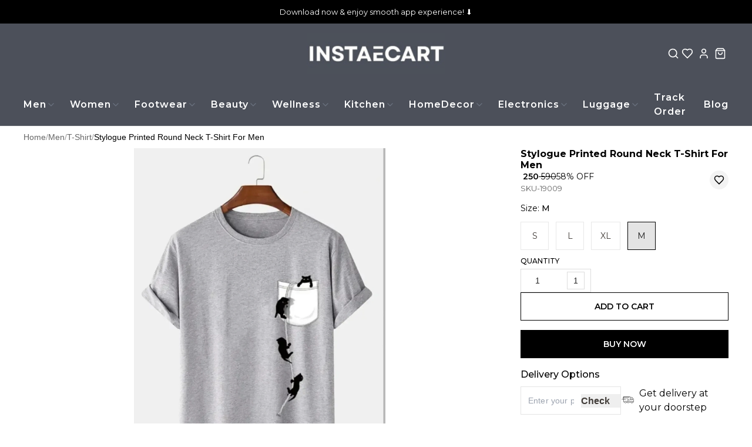

--- FILE ---
content_type: text/html; charset=utf-8
request_url: https://www.instaecart.com/products/stylogue-printed-round-neck-tshirt-for-men-m-SKU-19009
body_size: 73682
content:
<!DOCTYPE html><html lang="en"><head><meta charSet="utf-8"/><meta name="viewport" content="width=device-width, initial-scale=1"/><link rel="preload" as="image" href="https://image.cdn.shpy.in/171079/WhatsAppImage2025-12-13at31804PM-1765619415158-1766478114798.jpeg?height=200&amp;format=webp"/><link rel="preload" as="image" href="https://image.cdn.shpy.in/171079/1673590814335_SKU-19009_0.jpg?width=1200&amp;format=webp" fetchPriority="high"/><link rel="stylesheet" href="/_next/static/css/19daf076e56ee4b8.css" data-precedence="next"/><link rel="stylesheet" href="/_next/static/css/f86a23817319e0da.css" data-precedence="next"/><link rel="stylesheet" href="/_next/static/css/f49f726184d960b3.css" data-precedence="next"/><link rel="stylesheet" href="/_next/static/css/37ca9178dfc6399c.css" data-precedence="next"/><link rel="stylesheet" href="/api/styles/monarque/product-b23e2407.css" data-precedence="default"/><link rel="preload" as="script" fetchPriority="low" href="/_next/static/chunks/webpack.1768461689190.45eb5ff8299fd432.js"/><script src="/_next/static/chunks/fd9d1056.1768461689190.c1a2e877a9d53f42.js" async=""></script><script src="/_next/static/chunks/52117.1768461689190.bae4b6f65d268599.js" async=""></script><script src="/_next/static/chunks/main-app.1768461689190.6cce15b7c4b50ecc.js" async=""></script><script src="/_next/static/chunks/443.1768461689190.9e2dcb385a167070.js" async=""></script><script src="/_next/static/chunks/app/(root)/layout.1768461689190.47b8b0fccd4bb905.js" async=""></script><script src="/_next/static/chunks/13b76428.1768461689190.3e918bcd416b4cd9.js" async=""></script><script src="/_next/static/chunks/33052.1768461689190.92814ba368ce40ff.js" async=""></script><script src="/_next/static/chunks/83464.1768461689190.15edb06d6df66532.js" async=""></script><script src="/_next/static/chunks/97048.1768461689190.ccbf5e384cce7146.js" async=""></script><script src="/_next/static/chunks/60032.1768461689190.0459625d98bba987.js" async=""></script><script src="/_next/static/chunks/97281.1768461689190.aff7d7b9eed5bcd9.js" async=""></script><script src="/_next/static/chunks/19472.1768461689190.a030ab5180174506.js" async=""></script><script src="/_next/static/chunks/22415.1768461689190.8d5304c1a8fb7e2f.js" async=""></script><script src="/_next/static/chunks/74986.1768461689190.4407d7a0d7b675b7.js" async=""></script><script src="/_next/static/chunks/13616.1768461689190.a67ba32f97adbb5a.js" async=""></script><script src="/_next/static/chunks/12713.1768461689190.e60a677e2efffdcd.js" async=""></script><script src="/_next/static/chunks/5437.1768461689190.d8f14919f338a67e.js" async=""></script><script src="/_next/static/chunks/62069.1768461689190.1b293f253029c961.js" async=""></script><script src="/_next/static/chunks/29051.1768461689190.c0bc366b2ac927b5.js" async=""></script><script src="/_next/static/chunks/72972.1768461689190.176a6297454a3893.js" async=""></script><script src="/_next/static/chunks/62312.1768461689190.31367398924c5c20.js" async=""></script><script src="/_next/static/chunks/49240.1768461689190.b62dbd4ecc952ef8.js" async=""></script><script src="/_next/static/chunks/74731.1768461689190.0ca23068b6542e40.js" async=""></script><script src="/_next/static/chunks/85598.1768461689190.0c3d94feab487bbd.js" async=""></script><script src="/_next/static/chunks/62061.1768461689190.0baf1f9ed85d329e.js" async=""></script><script src="/_next/static/chunks/64332.1768461689190.678801720f9753b1.js" async=""></script><script src="/_next/static/chunks/86267.1768461689190.f6ca8f9f1fcab4dc.js" async=""></script><script src="/_next/static/chunks/37127.1768461689190.32c0085793f74f9b.js" async=""></script><script src="/_next/static/chunks/72051.1768461689190.2a3ef3b510807ae5.js" async=""></script><script src="/_next/static/chunks/69337.1768461689190.b054525e4a2c141f.js" async=""></script><script src="/_next/static/chunks/79417.1768461689190.cd8238021d4913ae.js" async=""></script><script src="/_next/static/chunks/55740.1768461689190.2bf3c1bebb481103.js" async=""></script><script src="/_next/static/chunks/28167.1768461689190.f3f3948f0007dcd2.js" async=""></script><script src="/_next/static/chunks/65452.1768461689190.1d0d990ad8c8e3a7.js" async=""></script><script src="/_next/static/chunks/496.1768461689190.5f94b90d2f97e5e7.js" async=""></script><script src="/_next/static/chunks/23698.1768461689190.33354db3f4234f8b.js" async=""></script><script src="/_next/static/chunks/app/(root)/monarque/products/%5BproductId%5D/page.1768461689190.129e3741440e5a75.js" async=""></script><script src="/_next/static/chunks/75156.1768461689190.97130b1f55e85d4d.js" async=""></script><script src="/_next/static/chunks/app/(root)/monarque/layout.1768461689190.c02f6c96f64327ca.js" async=""></script><script src="/_next/static/chunks/app/(root)/monarque/error.1768461689190.c2dee3ca0369363b.js" async=""></script><script src="/_next/static/chunks/4768.1768461689190.50063ed7e2d9efe0.js" async=""></script><script src="/_next/static/chunks/app/(root)/monarque/not-found.1768461689190.dbe1ddd52f3e5c7d.js" async=""></script><script async="" src="https://www.googletagmanager.com/gtag/js?id=G-K4PC065929"></script><meta property="og:type" content="webiste"/><meta property="og:site_name" content="Instaecart"/><link rel="manifest" href="/manifest.json"/><meta name="mobile-web-app-capable" content="yes"/><meta name="apple-mobile-web-app-capable" content="yes"/><meta name="application-name" content="Instaecart"/><meta name="apple-mobile-web-app-title" content="Instaecart"/><meta name="theme-color" content="#FFFFFF"/><meta name="msapplication-navbutton-color" content="#FFFFFF"/><meta name="apple-mobile-web-app-status-bar-style" content="black-translucent"/><link rel="icon" type="image/png" sizes="96x96" href="https://image.cdn.shpy.in/171079/ChatGPTImageAug5202510_02_38AM-1754894205870-removebg-preview-1754895018167.png?width=96&amp;height=96&amp;format=png"/><link rel="shortcut icon" type="image/png" sizes="48x48" href="https://image.cdn.shpy.in/171079/ChatGPTImageAug5202510_02_38AM-1754894205870-removebg-preview-1754895018167.png?width=48&amp;height=48&amp;format=png"/><meta name="msapplication-starturl" content="/"/><meta name="google-site-verification" content="ZOKa0gHd-eMx8Ynk94hPH0B00JWemteywckpFtCke2c"/><meta name="p:domain_verify" content="f9ccc80d2a3a200238935de66cf4915e"/><title>Stylogue Printed Round Neck T-Shirt For Men</title><meta name="description" content="Stylogue Printed Round Neck T-Shirt For Men
Size:&amp;nbsp;SMLXL&amp;nbsp;Color:  Grey&amp;nbsp;Fabric:  Cotton Blend&amp;nbsp;Type:  Tees&amp;nbsp;Style:  Printed&amp;nbsp;Design Type:  Round Neck TeesWithin 6-8 business days However, to find out an actual date of delivery, please enter your pin code.breathable fabric, st"/><meta name="keywords" content="Buy Sex Toys Online, Discreet Delivery Sex Toys India, Best Condoms in India, Dragon Condoms Online, Buy Vibrators Online in India, Premium Sex Toys for Men &amp; Women, Adult Toys for Couples, Long-Lasting Condoms for Maximum Pleasure, Intimate Hygiene Products for Women, Buy Men&#x27;s Fashion Online in India, Best Casual Shirts for Men, Men&#x27;s Formal Shoes Online, Trendy Men&#x27;s Watches in India, Buy Sneakers for Men Online, Buy Sex Toys Online in India,  Dragon Condoms Buy Online, Rechargeable Vibrators for Women in India, Long-Lasting &amp; Extra Safe Condoms,  Buy Kink &amp; BDSM Accessories Online, Safe &amp; Organic Lubricants in India, Men&#x27;s Trendy Casual Shirts in India, Buy Formal Shoes for Men Online, Top-Rated Men&#x27;s Watches Under ₹5000, Affordable Sneakers for Men in India, Buy Women&#x27;s Fashion Online in India, Trendy Dresses for Women in India, Best Kurtis for Women – Ethnic Wear Online, Stylish Women&#x27;s Handbags Online, Buy Latest Smartphones Online in India, Best Smartwatches for Men &amp; Women, Affordable Bluetooth Earbuds with Noise Cancellation, Best Power Banks for Fast Charging, Buy Beauty Products Online in India, Long-Lasting Lipsticks in India, Best Perfumes for Women &amp; Men, Trendy Men&#x27;s Watches Online, Affordable Men&#x27;s Accessories Online, Best Deals on Men&#x27;s T-Shirts, Stylish Men&#x27;s Jeans Online, Men&#x27;s Ethnic Wear Online, Top Wireless Earbuds Online, Buy Kitchen Appliances Online, Affordable Home Decor Items, Buy Beauty Products Online, Top Skincare Products in India, Affordable Makeup Kits Online, Best Hair Care Products Online, Adult Toys for Men &amp; Women, Premium Adult Products in India, Discreet Delivery Sex Toys, Best Vibrators for Women, Male Masturbators in India, Penis Rings for Enhanced Pleasure, Adult Wellness Products Online, Safe &amp; Skin-Friendly Adult Toys, Buy Intimate Products Online, Personal Care &amp; Wellness Products, Affordable Adult Products India, Luxury Adult Toys for Couples, Online Shopping for Couples Essentials, Best-Selling Adult Products in India, Ultimate Guide to Adult Toys, Online shopping , online shopping site, Best Safe &amp; Certified Sex Products, Exclusive Sex Toy Deals &amp; Discounts, Premium Vibrators &amp; Massagers Online, Dragon Condoms Online India, Buy Dragon Condoms, Dragon Condoms Price, Dragon Condoms Reviews, Flavored Condoms in India, Ribbed Condoms Online, Ultra-Thin Condoms India, Long-Lasting Condoms, Dotted Condoms for Extra Pleasure, Silicone-Lubricated Condoms, Latex Condoms with Silicone Lubricant, Best Silicone-Lubricated Condoms, Silicone Reusable Condom, Dragon-Themed Reusable Condom, Reusable Silicone Condom, Eco-Friendly Reusable Condom, Washable Silicone Condom, Durable Reusable Condom, Non-Latex Reusable Condom, Flexible Silicone Condom, flip kart, flipkart, meesho , mee sho, instaecart, insta ecart, instacart, instant card , insta, Reusable Condom for Men, Comfortable Reusable Condom, Dragon Kondom, Jumbo condom, Best dragon condom for men, Durable condoms for men, Fantasy-themed condoms, Safe &amp; reusable condoms, Best textured condoms for pleasure, Skin-friendly silicone condoms, dragon condom, silicone condom, reusable condom, ultra-soft condom, jumbo condom, textured condom, best reusable condom,  body-safe condom, safe condoms for men, 5 inch dragon condom, 4 inch dragon condom, 6 inch dragon condom, 8 inch dragon condom , 4 inch silicone condom, 5 inch silicon condom, 6 inch silicone condom, buy silicone condom online, reusable silicone condom	, soft silicone condom for men, mini dragon condom, safe reusable condom for men, dragon shape silicone condom	, discreet condom delivery India, buy dragon condom online India, buy condoms online India, best condom for long lasting, condom online with discreet packaging, extra safe condoms India"/><meta name="product:condition" content="new"/><meta name="product:price:currency" content="INR"/><link rel="canonical" href="https://www.instaecart.com/products/stylogue-printed-round-neck-tshirt-for-men-m-SKU-19009"/><meta property="og:title" content="Stylogue Printed Round Neck T-Shirt For Men"/><meta property="og:description" content="Stylogue Printed Round Neck T-Shirt For Men
Size:&amp;nbsp;SMLXL&amp;nbsp;Color:  Grey&amp;nbsp;Fabric:  Cotton Blend&amp;nbsp;Type:  Tees&amp;nbsp;Style:  Printed&amp;nbsp;Design Type:  Round Neck TeesWithin 6-8 business days However, to find out an actual date of delivery, please enter your pin code.breathable fabric, st"/><meta property="og:image" content="https://image.cdn.shpy.in/171079/1673590814335_SKU-19009_0.jpg?format=webp"/><meta name="twitter:card" content="summary_large_image"/><meta name="twitter:title" content="Stylogue Printed Round Neck T-Shirt For Men"/><meta name="twitter:description" content="Stylogue Printed Round Neck T-Shirt For Men
Size:&amp;nbsp;SMLXL&amp;nbsp;Color:  Grey&amp;nbsp;Fabric:  Cotton Blend&amp;nbsp;Type:  Tees&amp;nbsp;Style:  Printed&amp;nbsp;Design Type:  Round Neck TeesWithin 6-8 business days However, to find out an actual date of delivery, please enter your pin code.breathable fabric, st"/><meta name="twitter:image" content="https://image.cdn.shpy.in/171079/1673590814335_SKU-19009_0.jpg?format=webp"/><link rel="icon" href="/favicon.ico" type="image/x-icon" sizes="24x24"/><meta name="next-size-adjust"/><style>:root {--primary-main: #FFFFFF;--primary-contrast-text: #1A1A1A;--secondary-main: #000000;--info-main: #403B37;--error-main: #f44336;--error-invalid: #BB0000;--error-cancel: #DD0000;--error-primary: #F30020;--disabled-color: #a9a9a9;--typography-font-family: "Noto Sans", "Noto Sans", "Roboto", "Arial", sans-serif;--header-main: #FFFFFF;--header-contrast-text: #000000;--header-button-background: #FFFFFF;--header-accent: #000000;--header-badge-main: #000000;--header-badge-contrast-text: #FFFFFF;--header-box-shadow: none;--header-divider: 1px solid #FFFFFF;--header-notice-background: #000000;--header-notice-text: #FFFFFF;--header-desktop-notice-background: #000000;--header-desktop-notice-text: #FFFFFF;--header-menu-bar-background: #FFFFFF;--header-menu-bar-color: #000000;--search-bar-main: #FFFFFF;--search-bar-border: 1px solid #EEEEEE;--search-bar-icon-main: #1A1A1A;--search-bar-icon-accent: #000000;--bottom-nav-main: #000000;--bottom-nav-selected: #FFFFFF;--bottom-nav-not-selected: #BBBBBB;--bottom-nav-badge-main: #FFFFFF;--bottom-nav-badge-contrast-text: #000000;--button-main: #000000;--button-contrast-text: #FFFFFF;--button-borderColor: #000000;--footer-main: #F0F0F0;--footer-contrast-text: #1A1A1A;--product-discount-tag-background: #FF7222;--product-discount-tag-color: #ffffff;--product-price-color: #1a1a1a;--pr-image-aspect-ratio: 0/7;--pr-image-object-fit: none;}</style><style>
            .universal-btn-style {
              border-radius: 0px !important
            }
            .universal-border {
              border-radius: 0px !important
            }
            .universal-input {
              border-radius: 0px !important
            }
          </style><style>.search-box{align-items:center;background:var(--search-bar-main);border:var(--search-bar-border);border-radius:6px;display:flex;height:40px;justify-content:flex-start;margin-bottom:12px;width:100%}@media (min-width:960px){.search-box{margin-bottom:0}}.search-btn{color:#000;transform:scale(1);transition:transform .2s,color .2s}.search-btn-hidden{transform:scale(0)}.search-btn-hidden>*{opacity:0}.search-btn-icon{align-items:center;display:flex;justify-content:center;padding:0 8px 0 20px}.search-btn svg{transition:opacity .2s}.search-btn-close{padding-left:0}@media (max-width:959px){.search-btn-close{padding-left:0}}.search-input{color:#000;font-size:16px;letter-spacing:.02em;line-height:20px;width:100%}.search-field{width:calc(100% - 21px)}.search-box.focused{background-color:#fff}.search-shell{padding:0 16px;width:100%}@media (min-width:960px){.search-shell{padding:0}}.search-dropdown{background:#fff;padding:0 16px;position:absolute;top:21px;width:100%;z-index:100}@media (min-width:960px){.search-dropdown{padding:0}}@media (min-width:768px){.search-dropdown{top:21px}}@media (min-width:1024px){.search-dropdown{top:40px}}.search-dropdown-panel{background:#fff;border:#ddd;border-radius:4px;box-shadow:0 5px 10px rgba(0,0,0,.25);width:100%}.search-result{align-items:center;color:#1a1a1a;cursor:pointer;display:flex;justify-content:space-between;padding:8px 10px}.search-result span{align-items:center;display:flex;overflow:hidden}.search-result p{font-weight:600;overflow:hidden;padding-right:4px;text-overflow:ellipsis;white-space:nowrap}.luxury-header{background-color:var(--header-main);border-bottom:1px solid #ebebeb;position:sticky;top:0;width:100%;z-index:1000}.logo{height:70px;width:auto}.utility-bar{display:none;padding:12px 0}.utility-bar-content{align-items:center;display:flex;justify-content:space-between;padding:0 24px}@media (min-width:768px){.utility-bar-content{padding:4px 40px}}.beauty-link{color:#000;font-size:12px;letter-spacing:1px;text-decoration:none}.utility-icons{gap:16px;justify-content:flex-end}.icon-button,.utility-icons{align-items:center;display:flex}.icon-button{background:none;border:none;cursor:pointer;justify-content:center;padding:4px}.main-header{align-items:center;display:flex;padding:12px 16px;position:relative}@media (min-width:768px){.main-header{padding:0 40px}}.logo-title{color:var(--header-accent);text-decoration:none}.logo-title h1{font-size:34px;font-weight:700;letter-spacing:2px;margin:0}@media (max-width:480px){.logo-title h1{font-size:26px}}.desktop-nav{display:none}.desktop-nav .no-scrollbar{overflow:visible!important}.nav-item{position:relative}.nav-link{color:var(--menu-bar-color);display:block;font-size:16px;font-weight:600;letter-spacing:1px;padding:12px 0;text-decoration:none;transition:all .2s ease}.nav-link:hover{color:var(--button-main,var(--header-accent))}.menu-popover{background:#fff;border:none;border-radius:0;box-shadow:0 7px 10px rgba(0,0,0,.25);margin-top:0;max-height:350px;overflow-x:auto;overflow-y:auto;pointer-events:auto;z-index:2000}.menu-popover.single-level{max-width:280px;min-width:200px}.menu-popover.multi-level{max-width:100vw;min-width:fit-content;width:max-content}.menu-popover-content{display:grid}.menu-popover-content.multi-level{display:grid;gap:8px}.menu-popover-content.single-level{display:flex;flex-direction:column;gap:0;list-style:none;margin:0;padding:12px}.menu-column-group{display:flex;flex-direction:column;gap:4px;padding:12px 12px 12px 0;width:100%}.single-level .menu-column-group{margin:0;padding:0}.multi-level .menu-column-group:first-child{padding:12px 0 24px 12px}.multi-level .menu-column-group:last-child{padding:12px 12px 24px 0}.multi-level .menu-column-group:nth-child(odd){background-color:#fff}.multi-level .menu-column-group:nth-child(2n){background-color:#fafbfc}.menu-column-header{color:#1f2937;display:block;font-size:14px;font-weight:600;padding:8px 12px;text-decoration:none;white-space:normal;word-wrap:break-word;border-radius:4px;overflow-wrap:break-word;transition:all .2s ease}.menu-column-header:hover{background:transparent;color:var(--button-main,#06c);text-decoration:underline;text-decoration-color:var(--button-main,#06c);text-decoration-thickness:1px;text-underline-offset:4px}.menu-column-items{display:flex;flex-direction:column;gap:2px}.menu-popover-item{color:#555;display:block;font-size:14px;line-height:1.4;padding:6px 12px;text-decoration:none;white-space:normal;word-wrap:break-word;border-radius:4px;overflow-wrap:break-word;position:relative;transition:all .2s ease}.menu-popover-item:hover{background:transparent;color:var(--button-main,#06c);text-decoration:underline;text-decoration-color:var(--button-main,#06c);text-decoration-thickness:1px;text-underline-offset:3px}.single-level .menu-popover-item{font-size:14px;font-weight:400;padding:10px 12px}.single-level .menu-popover-item:hover{color:var(--button-main,#06c);text-decoration:underline;text-decoration-color:var(--button-main,#06c);text-decoration-thickness:1px;text-underline-offset:4px}.mobile-menu-button{align-items:center;background:none;border:none;cursor:pointer;display:flex;justify-content:center;margin-left:-4px;padding:4px}.mobile-header-icons{align-items:center;display:flex;gap:16px}.icon-button-mobile{align-items:center;background:none;border:none;cursor:pointer;display:flex;justify-content:center;padding:4px}.mobile-search{background:#fff;border-top:1px solid #f0f0f0;width:100%}.search-icon{margin-left:16px}@media (min-width:768px){.search-icon{margin-left:0}}.mobile-search-input #search-box>div{padding:0}.mobile-search-input .sh-header-search-box{border:none;bottom:0;left:44px;margin:auto;position:absolute;right:0;top:0;width:unset}.mobile-search-input .sh-header-search-box button{margin-left:10px;margin-right:16px!important}.mobile-search-input .sh-header-search-box input{padding:0}.mobile-menu{background:#fff;height:100%;left:0;overflow-y:auto;position:fixed;top:0;transform:translateX(-100%);transition:transform .3s ease;width:100%;z-index:1000}@media (min-width:1024px){.mobile-menu{border-right:1px solid #f0f0f0;width:400px}}.mobile-menu.open{transform:translateX(0)}.mobile-menu-content{display:flex;flex-direction:column;height:100%}.mobile-menu-items{flex:1;padding:24px 0}.mobile-menu-item{align-items:center;background:none;border:none;color:#000;cursor:pointer;display:flex;font-size:14px;justify-content:space-between;letter-spacing:0;padding:16px 24px;text-align:left;text-decoration:none;transition:all .3s ease;width:100%}.mobile-menu-footer{border-top:1px solid #f0f0f0;display:flex;flex-direction:column;gap:10px}.beauty-link-mobile{font-weight:500;margin-top:16px}.mobile-submenu{display:flex;flex-direction:column;height:100%}.mobile-submenu-header{align-items:center;border-bottom:1px solid #f0f0f0;display:flex;justify-content:space-between;padding:16px 24px}.back-button{font-size:14px;gap:8px;letter-spacing:1px}.back-button,.close-button{align-items:center;background:none;border:none;cursor:pointer;display:flex}.close-button{justify-content:center}.mobile-submenu-content{flex:1;padding:24px 0}.mobile-submenu-item{align-items:center;background:none;border:none;color:#000;cursor:pointer;display:flex;font-size:14px;justify-content:space-between;letter-spacing:1px;padding:16px 24px;text-align:left;text-decoration:none;transition:background-color .2s ease;width:100%}.mobile-submenu-item.has-children:focus,.mobile-submenu-item.has-children:hover{background-color:var(--button-main,#f7f7f7);color:var(--button-contrast-text,#000)}.mobile-submenu-item.has-children:focus{outline:none}.mobile-menu-column-group{display:flex;flex-direction:column;margin-bottom:8px}.mobile-menu-column-header{align-items:center;color:#000;display:flex;font-size:16px;font-weight:600;justify-content:space-between;letter-spacing:1px;padding:16px 24px;text-decoration:none}.mobile-menu-column-items{display:flex;flex-direction:column}.mobile-submenu-nested{font-size:14px;font-weight:400;padding-left:40px}.mobile-logo{display:block}.mobile-logo .logo{height:40px}@media (min-width:1024px){.utility-bar{display:block}.desktop-nav{display:flex}.mobile-header-icons,.mobile-menu-button,.mobile-search{display:none}.logo-title{margin-right:48px}.mobile-logo{display:none}}.badge-icon-btn{position:relative}.badge-icon-count{background-color:var(--header-badge-main);border-radius:50%;color:var(--header-badge-contrast-text);display:flex;font-size:10px;font-weight:500;height:18px;line-height:20px;position:absolute;right:-6px;top:-6px;width:18px}.badge-icon-count,.notice{align-items:center;justify-content:center}.notice{background-color:var(--header-notice-background);color:var(--header-notice-text);font-size:small;height:100%;padding:10.5px;width:100%}#notice .notice-message{max-width:var(--notice-max-width);text-align:center}#app-header .MuiPopover-root,header .MuiPopover-root{pointer-events:none!important}#app-header .MuiPopover-root .MuiPaper-root,header .MuiPopover-root .MuiPaper-root{pointer-events:auto!important}</style><link rel="stylesheet" href="/api/styles/monarque/core-65b998f9.css"/><link rel="stylesheet" type="text/css" href="/api/css/shy-pub/171079/minified (1)1767114511154-1767114511499.css"/><script src="/_next/static/chunks/polyfills-42372ed130431b0a.js" noModule=""></script><style data-emotion="mui-global 1prfaxn">@layer mui{@-webkit-keyframes mui-auto-fill{from{display:block;}}@keyframes mui-auto-fill{from{display:block;}}@-webkit-keyframes mui-auto-fill-cancel{from{display:block;}}@keyframes mui-auto-fill-cancel{from{display:block;}}}</style><style data-emotion="mui 1d3bbye 15j76c0 zmnxdm dsgpc8 mnn31 1wf493t 1yxmbwk b933ss 1e2dcm1 okvapm t6qdqh 7vbamj vubbuv 1t7nxgp 0 fvipm8 1x5jdmq qiwgdb 1k3x8v3 bi4s6q 1636szt 1xdhyk6 19w1uun igs3ac ihdtdm 115ftsr 1cy74wo 15nru74 tuxzvu rpybyc 1mbvqtf 11qrfta 1ujsas3 yjm5xu 68o8xu 9l3uo3 pi5vgu irjrez 6xugel 1n4a93h 1tu59u4 7x3str mhao82 iol86l feqhe6 1bp1ao6 15kq27i u36398">@layer mui{.mui-1d3bbye{box-sizing:border-box;display:-webkit-box;display:-webkit-flex;display:-ms-flexbox;display:flex;-webkit-box-flex-wrap:wrap;-webkit-flex-wrap:wrap;-ms-flex-wrap:wrap;flex-wrap:wrap;width:100%;-webkit-flex-direction:row;-ms-flex-direction:row;flex-direction:row;}}@layer mui{.mui-15j76c0{box-sizing:border-box;margin:0;-webkit-flex-direction:row;-ms-flex-direction:row;flex-direction:row;-webkit-flex-basis:100%;-ms-flex-preferred-size:100%;flex-basis:100%;-webkit-box-flex:0;-webkit-flex-grow:0;-ms-flex-positive:0;flex-grow:0;max-width:100%;}@media (min-width:600px){.mui-15j76c0{-webkit-flex-basis:100%;-ms-flex-preferred-size:100%;flex-basis:100%;-webkit-box-flex:0;-webkit-flex-grow:0;-ms-flex-positive:0;flex-grow:0;max-width:100%;}}@media (min-width:900px){.mui-15j76c0{-webkit-flex-basis:100%;-ms-flex-preferred-size:100%;flex-basis:100%;-webkit-box-flex:0;-webkit-flex-grow:0;-ms-flex-positive:0;flex-grow:0;max-width:100%;}}@media (min-width:1200px){.mui-15j76c0{-webkit-flex-basis:100%;-ms-flex-preferred-size:100%;flex-basis:100%;-webkit-box-flex:0;-webkit-flex-grow:0;-ms-flex-positive:0;flex-grow:0;max-width:100%;}}@media (min-width:1536px){.mui-15j76c0{-webkit-flex-basis:100%;-ms-flex-preferred-size:100%;flex-basis:100%;-webkit-box-flex:0;-webkit-flex-grow:0;-ms-flex-positive:0;flex-grow:0;max-width:100%;}}}@layer mui{.mui-zmnxdm{background-color:#fff;color:rgba(0, 0, 0, 0.87);-webkit-transition:box-shadow 300ms cubic-bezier(0.4, 0, 0.2, 1) 0ms;transition:box-shadow 300ms cubic-bezier(0.4, 0, 0.2, 1) 0ms;border-radius:4px;box-shadow:none;}}@layer mui{.mui-dsgpc8{font-family:"Roboto","Helvetica","Arial",sans-serif;font-weight:400;font-size:1rem;line-height:1.4375em;letter-spacing:0.00938em;color:rgba(0, 0, 0, 0.87);box-sizing:border-box;position:relative;cursor:text;display:-webkit-inline-box;display:-webkit-inline-flex;display:-ms-inline-flexbox;display:inline-flex;-webkit-align-items:center;-webkit-box-align:center;-ms-flex-align:center;align-items:center;width:100%;position:relative;}.mui-dsgpc8.Mui-disabled{color:rgba(0, 0, 0, 0.38);cursor:default;}}@layer mui{.mui-mnn31{font:inherit;letter-spacing:inherit;color:currentColor;padding:4px 0 5px;border:0;box-sizing:content-box;background:none;height:1.4375em;margin:0;-webkit-tap-highlight-color:transparent;display:block;min-width:0;width:100%;-webkit-animation-name:mui-auto-fill-cancel;animation-name:mui-auto-fill-cancel;-webkit-animation-duration:10ms;animation-duration:10ms;}.mui-mnn31::-webkit-input-placeholder{color:currentColor;opacity:0.42;-webkit-transition:opacity 200ms cubic-bezier(0.4, 0, 0.2, 1) 0ms;transition:opacity 200ms cubic-bezier(0.4, 0, 0.2, 1) 0ms;}.mui-mnn31::-moz-placeholder{color:currentColor;opacity:0.42;-webkit-transition:opacity 200ms cubic-bezier(0.4, 0, 0.2, 1) 0ms;transition:opacity 200ms cubic-bezier(0.4, 0, 0.2, 1) 0ms;}.mui-mnn31:-ms-input-placeholder{color:currentColor;opacity:0.42;-webkit-transition:opacity 200ms cubic-bezier(0.4, 0, 0.2, 1) 0ms;transition:opacity 200ms cubic-bezier(0.4, 0, 0.2, 1) 0ms;}.mui-mnn31::-ms-input-placeholder{color:currentColor;opacity:0.42;-webkit-transition:opacity 200ms cubic-bezier(0.4, 0, 0.2, 1) 0ms;transition:opacity 200ms cubic-bezier(0.4, 0, 0.2, 1) 0ms;}.mui-mnn31:focus{outline:0;}.mui-mnn31:invalid{box-shadow:none;}.mui-mnn31::-webkit-search-decoration{-webkit-appearance:none;}label[data-shrink=false]+.MuiInputBase-formControl .mui-mnn31::-webkit-input-placeholder{opacity:0!important;}label[data-shrink=false]+.MuiInputBase-formControl .mui-mnn31::-moz-placeholder{opacity:0!important;}label[data-shrink=false]+.MuiInputBase-formControl .mui-mnn31:-ms-input-placeholder{opacity:0!important;}label[data-shrink=false]+.MuiInputBase-formControl .mui-mnn31::-ms-input-placeholder{opacity:0!important;}label[data-shrink=false]+.MuiInputBase-formControl .mui-mnn31:focus::-webkit-input-placeholder{opacity:0.42;}label[data-shrink=false]+.MuiInputBase-formControl .mui-mnn31:focus::-moz-placeholder{opacity:0.42;}label[data-shrink=false]+.MuiInputBase-formControl .mui-mnn31:focus:-ms-input-placeholder{opacity:0.42;}label[data-shrink=false]+.MuiInputBase-formControl .mui-mnn31:focus::-ms-input-placeholder{opacity:0.42;}.mui-mnn31.Mui-disabled{opacity:1;-webkit-text-fill-color:rgba(0, 0, 0, 0.38);}.mui-mnn31:-webkit-autofill{-webkit-animation-duration:5000s;animation-duration:5000s;-webkit-animation-name:mui-auto-fill;animation-name:mui-auto-fill;}}@layer mui{.mui-1wf493t{text-align:center;-webkit-flex:0 0 auto;-ms-flex:0 0 auto;flex:0 0 auto;font-size:1.5rem;padding:8px;border-radius:50%;overflow:visible;color:rgba(0, 0, 0, 0.54);-webkit-transition:background-color 150ms cubic-bezier(0.4, 0, 0.2, 1) 0ms;transition:background-color 150ms cubic-bezier(0.4, 0, 0.2, 1) 0ms;}.mui-1wf493t:hover{background-color:rgba(0, 0, 0, 0.04);}@media (hover: none){.mui-1wf493t:hover{background-color:transparent;}}.mui-1wf493t.Mui-disabled{background-color:transparent;color:rgba(0, 0, 0, 0.26);}}@layer mui{.mui-1yxmbwk{display:-webkit-inline-box;display:-webkit-inline-flex;display:-ms-inline-flexbox;display:inline-flex;-webkit-align-items:center;-webkit-box-align:center;-ms-flex-align:center;align-items:center;-webkit-box-pack:center;-ms-flex-pack:center;-webkit-justify-content:center;justify-content:center;position:relative;box-sizing:border-box;-webkit-tap-highlight-color:transparent;background-color:transparent;outline:0;border:0;margin:0;border-radius:0;padding:0;cursor:pointer;-webkit-user-select:none;-moz-user-select:none;-ms-user-select:none;user-select:none;vertical-align:middle;-moz-appearance:none;-webkit-appearance:none;-webkit-text-decoration:none;text-decoration:none;color:inherit;text-align:center;-webkit-flex:0 0 auto;-ms-flex:0 0 auto;flex:0 0 auto;font-size:1.5rem;padding:8px;border-radius:50%;overflow:visible;color:rgba(0, 0, 0, 0.54);-webkit-transition:background-color 150ms cubic-bezier(0.4, 0, 0.2, 1) 0ms;transition:background-color 150ms cubic-bezier(0.4, 0, 0.2, 1) 0ms;}.mui-1yxmbwk::-moz-focus-inner{border-style:none;}.mui-1yxmbwk.Mui-disabled{pointer-events:none;cursor:default;}@media print{.mui-1yxmbwk{-webkit-print-color-adjust:exact;color-adjust:exact;}}.mui-1yxmbwk:hover{background-color:rgba(0, 0, 0, 0.04);}@media (hover: none){.mui-1yxmbwk:hover{background-color:transparent;}}.mui-1yxmbwk.Mui-disabled{background-color:transparent;color:rgba(0, 0, 0, 0.26);}}@layer mui{.mui-b933ss{-webkit-user-select:none;-moz-user-select:none;-ms-user-select:none;user-select:none;width:1em;height:1em;display:inline-block;-webkit-flex-shrink:0;-ms-flex-negative:0;flex-shrink:0;-webkit-transition:fill 200ms cubic-bezier(0.4, 0, 0.2, 1) 0ms;transition:fill 200ms cubic-bezier(0.4, 0, 0.2, 1) 0ms;font-size:1.5rem;}}@layer mui{.mui-1e2dcm1{z-index:1500;pointer-events:none;}}@layer mui{.mui-okvapm{z-index:1500;pointer-events:none;}}@layer mui{.mui-t6qdqh{text-align:center;-webkit-flex:0 0 auto;-ms-flex:0 0 auto;flex:0 0 auto;font-size:1.5rem;padding:8px;border-radius:50%;overflow:visible;color:rgba(0, 0, 0, 0.54);-webkit-transition:background-color 150ms cubic-bezier(0.4, 0, 0.2, 1) 0ms;transition:background-color 150ms cubic-bezier(0.4, 0, 0.2, 1) 0ms;margin-left:-12px;}.mui-t6qdqh:hover{background-color:rgba(0, 0, 0, 0.04);}@media (hover: none){.mui-t6qdqh:hover{background-color:transparent;}}.mui-t6qdqh.Mui-disabled{background-color:transparent;color:rgba(0, 0, 0, 0.26);}}@layer mui{.mui-7vbamj{display:-webkit-inline-box;display:-webkit-inline-flex;display:-ms-inline-flexbox;display:inline-flex;-webkit-align-items:center;-webkit-box-align:center;-ms-flex-align:center;align-items:center;-webkit-box-pack:center;-ms-flex-pack:center;-webkit-justify-content:center;justify-content:center;position:relative;box-sizing:border-box;-webkit-tap-highlight-color:transparent;background-color:transparent;outline:0;border:0;margin:0;border-radius:0;padding:0;cursor:pointer;-webkit-user-select:none;-moz-user-select:none;-ms-user-select:none;user-select:none;vertical-align:middle;-moz-appearance:none;-webkit-appearance:none;-webkit-text-decoration:none;text-decoration:none;color:inherit;text-align:center;-webkit-flex:0 0 auto;-ms-flex:0 0 auto;flex:0 0 auto;font-size:1.5rem;padding:8px;border-radius:50%;overflow:visible;color:rgba(0, 0, 0, 0.54);-webkit-transition:background-color 150ms cubic-bezier(0.4, 0, 0.2, 1) 0ms;transition:background-color 150ms cubic-bezier(0.4, 0, 0.2, 1) 0ms;margin-left:-12px;}.mui-7vbamj::-moz-focus-inner{border-style:none;}.mui-7vbamj.Mui-disabled{pointer-events:none;cursor:default;}@media print{.mui-7vbamj{-webkit-print-color-adjust:exact;color-adjust:exact;}}.mui-7vbamj:hover{background-color:rgba(0, 0, 0, 0.04);}@media (hover: none){.mui-7vbamj:hover{background-color:transparent;}}.mui-7vbamj.Mui-disabled{background-color:transparent;color:rgba(0, 0, 0, 0.26);}}@layer mui{.mui-vubbuv{-webkit-user-select:none;-moz-user-select:none;-ms-user-select:none;user-select:none;width:1em;height:1em;display:inline-block;fill:currentColor;-webkit-flex-shrink:0;-ms-flex-negative:0;flex-shrink:0;-webkit-transition:fill 200ms cubic-bezier(0.4, 0, 0.2, 1) 0ms;transition:fill 200ms cubic-bezier(0.4, 0, 0.2, 1) 0ms;font-size:1.5rem;}}@layer mui{.mui-1t7nxgp{margin-top:0px!important;}}@layer mui{.mui-fvipm8{font-family:"Roboto","Helvetica","Arial",sans-serif;font-weight:400;font-size:1rem;line-height:1.4375em;letter-spacing:0.00938em;color:rgba(0, 0, 0, 0.87);box-sizing:border-box;position:relative;cursor:text;display:-webkit-inline-box;display:-webkit-inline-flex;display:-ms-inline-flexbox;display:inline-flex;-webkit-align-items:center;-webkit-box-align:center;-ms-flex-align:center;align-items:center;position:relative;border-radius:4px;}.mui-fvipm8.Mui-disabled{color:rgba(0, 0, 0, 0.38);cursor:default;}.mui-fvipm8:hover .MuiOutlinedInput-notchedOutline{border-color:rgba(0, 0, 0, 0.87);}@media (hover: none){.mui-fvipm8:hover .MuiOutlinedInput-notchedOutline{border-color:rgba(0, 0, 0, 0.23);}}.mui-fvipm8.Mui-focused .MuiOutlinedInput-notchedOutline{border-color:#1976d2;border-width:2px;}.mui-fvipm8.Mui-error .MuiOutlinedInput-notchedOutline{border-color:#d32f2f;}.mui-fvipm8.Mui-disabled .MuiOutlinedInput-notchedOutline{border-color:rgba(0, 0, 0, 0.26);}}@layer mui{.mui-1x5jdmq{font:inherit;letter-spacing:inherit;color:currentColor;padding:4px 0 5px;border:0;box-sizing:content-box;background:none;height:1.4375em;margin:0;-webkit-tap-highlight-color:transparent;display:block;min-width:0;width:100%;-webkit-animation-name:mui-auto-fill-cancel;animation-name:mui-auto-fill-cancel;-webkit-animation-duration:10ms;animation-duration:10ms;padding:16.5px 14px;}.mui-1x5jdmq::-webkit-input-placeholder{color:currentColor;opacity:0.42;-webkit-transition:opacity 200ms cubic-bezier(0.4, 0, 0.2, 1) 0ms;transition:opacity 200ms cubic-bezier(0.4, 0, 0.2, 1) 0ms;}.mui-1x5jdmq::-moz-placeholder{color:currentColor;opacity:0.42;-webkit-transition:opacity 200ms cubic-bezier(0.4, 0, 0.2, 1) 0ms;transition:opacity 200ms cubic-bezier(0.4, 0, 0.2, 1) 0ms;}.mui-1x5jdmq:-ms-input-placeholder{color:currentColor;opacity:0.42;-webkit-transition:opacity 200ms cubic-bezier(0.4, 0, 0.2, 1) 0ms;transition:opacity 200ms cubic-bezier(0.4, 0, 0.2, 1) 0ms;}.mui-1x5jdmq::-ms-input-placeholder{color:currentColor;opacity:0.42;-webkit-transition:opacity 200ms cubic-bezier(0.4, 0, 0.2, 1) 0ms;transition:opacity 200ms cubic-bezier(0.4, 0, 0.2, 1) 0ms;}.mui-1x5jdmq:focus{outline:0;}.mui-1x5jdmq:invalid{box-shadow:none;}.mui-1x5jdmq::-webkit-search-decoration{-webkit-appearance:none;}label[data-shrink=false]+.MuiInputBase-formControl .mui-1x5jdmq::-webkit-input-placeholder{opacity:0!important;}label[data-shrink=false]+.MuiInputBase-formControl .mui-1x5jdmq::-moz-placeholder{opacity:0!important;}label[data-shrink=false]+.MuiInputBase-formControl .mui-1x5jdmq:-ms-input-placeholder{opacity:0!important;}label[data-shrink=false]+.MuiInputBase-formControl .mui-1x5jdmq::-ms-input-placeholder{opacity:0!important;}label[data-shrink=false]+.MuiInputBase-formControl .mui-1x5jdmq:focus::-webkit-input-placeholder{opacity:0.42;}label[data-shrink=false]+.MuiInputBase-formControl .mui-1x5jdmq:focus::-moz-placeholder{opacity:0.42;}label[data-shrink=false]+.MuiInputBase-formControl .mui-1x5jdmq:focus:-ms-input-placeholder{opacity:0.42;}label[data-shrink=false]+.MuiInputBase-formControl .mui-1x5jdmq:focus::-ms-input-placeholder{opacity:0.42;}.mui-1x5jdmq.Mui-disabled{opacity:1;-webkit-text-fill-color:rgba(0, 0, 0, 0.38);}.mui-1x5jdmq:-webkit-autofill{-webkit-animation-duration:5000s;animation-duration:5000s;-webkit-animation-name:mui-auto-fill;animation-name:mui-auto-fill;}.mui-1x5jdmq:-webkit-autofill{border-radius:inherit;}}@layer mui{.mui-qiwgdb{-moz-appearance:none;-webkit-appearance:none;-webkit-user-select:none;-moz-user-select:none;-ms-user-select:none;user-select:none;border-radius:4px;cursor:pointer;font:inherit;letter-spacing:inherit;color:currentColor;padding:4px 0 5px;border:0;box-sizing:content-box;background:none;height:1.4375em;margin:0;-webkit-tap-highlight-color:transparent;display:block;min-width:0;width:100%;-webkit-animation-name:mui-auto-fill-cancel;animation-name:mui-auto-fill-cancel;-webkit-animation-duration:10ms;animation-duration:10ms;padding:16.5px 14px;}.mui-qiwgdb:focus{border-radius:4px;}.mui-qiwgdb::-ms-expand{display:none;}.mui-qiwgdb.Mui-disabled{cursor:default;}.mui-qiwgdb[multiple]{height:auto;}.mui-qiwgdb:not([multiple]) option,.mui-qiwgdb:not([multiple]) optgroup{background-color:#fff;}.mui-qiwgdb.mui-qiwgdb.mui-qiwgdb{padding-right:32px;}.mui-qiwgdb.MuiSelect-select{height:auto;min-height:1.4375em;text-overflow:ellipsis;white-space:nowrap;overflow:hidden;}.mui-qiwgdb::-webkit-input-placeholder{color:currentColor;opacity:0.42;-webkit-transition:opacity 200ms cubic-bezier(0.4, 0, 0.2, 1) 0ms;transition:opacity 200ms cubic-bezier(0.4, 0, 0.2, 1) 0ms;}.mui-qiwgdb::-moz-placeholder{color:currentColor;opacity:0.42;-webkit-transition:opacity 200ms cubic-bezier(0.4, 0, 0.2, 1) 0ms;transition:opacity 200ms cubic-bezier(0.4, 0, 0.2, 1) 0ms;}.mui-qiwgdb:-ms-input-placeholder{color:currentColor;opacity:0.42;-webkit-transition:opacity 200ms cubic-bezier(0.4, 0, 0.2, 1) 0ms;transition:opacity 200ms cubic-bezier(0.4, 0, 0.2, 1) 0ms;}.mui-qiwgdb::-ms-input-placeholder{color:currentColor;opacity:0.42;-webkit-transition:opacity 200ms cubic-bezier(0.4, 0, 0.2, 1) 0ms;transition:opacity 200ms cubic-bezier(0.4, 0, 0.2, 1) 0ms;}.mui-qiwgdb:focus{outline:0;}.mui-qiwgdb:invalid{box-shadow:none;}.mui-qiwgdb::-webkit-search-decoration{-webkit-appearance:none;}label[data-shrink=false]+.MuiInputBase-formControl .mui-qiwgdb::-webkit-input-placeholder{opacity:0!important;}label[data-shrink=false]+.MuiInputBase-formControl .mui-qiwgdb::-moz-placeholder{opacity:0!important;}label[data-shrink=false]+.MuiInputBase-formControl .mui-qiwgdb:-ms-input-placeholder{opacity:0!important;}label[data-shrink=false]+.MuiInputBase-formControl .mui-qiwgdb::-ms-input-placeholder{opacity:0!important;}label[data-shrink=false]+.MuiInputBase-formControl .mui-qiwgdb:focus::-webkit-input-placeholder{opacity:0.42;}label[data-shrink=false]+.MuiInputBase-formControl .mui-qiwgdb:focus::-moz-placeholder{opacity:0.42;}label[data-shrink=false]+.MuiInputBase-formControl .mui-qiwgdb:focus:-ms-input-placeholder{opacity:0.42;}label[data-shrink=false]+.MuiInputBase-formControl .mui-qiwgdb:focus::-ms-input-placeholder{opacity:0.42;}.mui-qiwgdb.Mui-disabled{opacity:1;-webkit-text-fill-color:rgba(0, 0, 0, 0.38);}.mui-qiwgdb:-webkit-autofill{-webkit-animation-duration:5000s;animation-duration:5000s;-webkit-animation-name:mui-auto-fill;animation-name:mui-auto-fill;}.mui-qiwgdb:-webkit-autofill{border-radius:inherit;}}@layer mui{.mui-1k3x8v3{bottom:0;left:0;position:absolute;opacity:0;pointer-events:none;width:100%;box-sizing:border-box;}}@layer mui{.mui-bi4s6q{position:absolute;right:7px;top:calc(50% - .5em);pointer-events:none;color:rgba(0, 0, 0, 0.54);}.mui-bi4s6q.Mui-disabled{color:rgba(0, 0, 0, 0.26);}}@layer mui{.mui-1636szt{-webkit-user-select:none;-moz-user-select:none;-ms-user-select:none;user-select:none;width:1em;height:1em;display:inline-block;fill:currentColor;-webkit-flex-shrink:0;-ms-flex-negative:0;flex-shrink:0;-webkit-transition:fill 200ms cubic-bezier(0.4, 0, 0.2, 1) 0ms;transition:fill 200ms cubic-bezier(0.4, 0, 0.2, 1) 0ms;font-size:1.5rem;position:absolute;right:7px;top:calc(50% - .5em);pointer-events:none;color:rgba(0, 0, 0, 0.54);}.mui-1636szt.Mui-disabled{color:rgba(0, 0, 0, 0.26);}}@layer mui{.mui-19w1uun{border-color:rgba(0, 0, 0, 0.23);}}@layer mui{.mui-igs3ac{text-align:left;position:absolute;bottom:0;right:0;top:-5px;left:0;margin:0;padding:0 8px;pointer-events:none;border-radius:inherit;border-style:solid;border-width:1px;overflow:hidden;min-width:0%;border-color:rgba(0, 0, 0, 0.23);}}@layer mui{.mui-ihdtdm{float:unset;width:auto;overflow:hidden;padding:0;line-height:11px;-webkit-transition:width 150ms cubic-bezier(0.0, 0, 0.2, 1) 0ms;transition:width 150ms cubic-bezier(0.0, 0, 0.2, 1) 0ms;}}@layer mui{.mui-115ftsr{font-family:"Roboto","Helvetica","Arial",sans-serif;font-weight:500;font-size:0.875rem;line-height:1.75;letter-spacing:0.02857em;text-transform:uppercase;min-width:64px;padding:6px 8px;border-radius:4px;-webkit-transition:background-color 250ms cubic-bezier(0.4, 0, 0.2, 1) 0ms,box-shadow 250ms cubic-bezier(0.4, 0, 0.2, 1) 0ms,border-color 250ms cubic-bezier(0.4, 0, 0.2, 1) 0ms,color 250ms cubic-bezier(0.4, 0, 0.2, 1) 0ms;transition:background-color 250ms cubic-bezier(0.4, 0, 0.2, 1) 0ms,box-shadow 250ms cubic-bezier(0.4, 0, 0.2, 1) 0ms,border-color 250ms cubic-bezier(0.4, 0, 0.2, 1) 0ms,color 250ms cubic-bezier(0.4, 0, 0.2, 1) 0ms;color:#1976d2;box-shadow:none;}.mui-115ftsr:hover{-webkit-text-decoration:none;text-decoration:none;background-color:rgba(25, 118, 210, 0.04);}@media (hover: none){.mui-115ftsr:hover{background-color:transparent;}}.mui-115ftsr.Mui-disabled{color:rgba(0, 0, 0, 0.26);}.mui-115ftsr:hover{box-shadow:none;}.mui-115ftsr.Mui-focusVisible{box-shadow:none;}.mui-115ftsr:active{box-shadow:none;}.mui-115ftsr.Mui-disabled{box-shadow:none;}}@layer mui{.mui-1cy74wo{display:-webkit-inline-box;display:-webkit-inline-flex;display:-ms-inline-flexbox;display:inline-flex;-webkit-align-items:center;-webkit-box-align:center;-ms-flex-align:center;align-items:center;-webkit-box-pack:center;-ms-flex-pack:center;-webkit-justify-content:center;justify-content:center;position:relative;box-sizing:border-box;-webkit-tap-highlight-color:transparent;background-color:transparent;outline:0;border:0;margin:0;border-radius:0;padding:0;cursor:pointer;-webkit-user-select:none;-moz-user-select:none;-ms-user-select:none;user-select:none;vertical-align:middle;-moz-appearance:none;-webkit-appearance:none;-webkit-text-decoration:none;text-decoration:none;color:inherit;font-family:"Roboto","Helvetica","Arial",sans-serif;font-weight:500;font-size:0.875rem;line-height:1.75;letter-spacing:0.02857em;text-transform:uppercase;min-width:64px;padding:6px 8px;border-radius:4px;-webkit-transition:background-color 250ms cubic-bezier(0.4, 0, 0.2, 1) 0ms,box-shadow 250ms cubic-bezier(0.4, 0, 0.2, 1) 0ms,border-color 250ms cubic-bezier(0.4, 0, 0.2, 1) 0ms,color 250ms cubic-bezier(0.4, 0, 0.2, 1) 0ms;transition:background-color 250ms cubic-bezier(0.4, 0, 0.2, 1) 0ms,box-shadow 250ms cubic-bezier(0.4, 0, 0.2, 1) 0ms,border-color 250ms cubic-bezier(0.4, 0, 0.2, 1) 0ms,color 250ms cubic-bezier(0.4, 0, 0.2, 1) 0ms;color:#1976d2;box-shadow:none;}.mui-1cy74wo::-moz-focus-inner{border-style:none;}.mui-1cy74wo.Mui-disabled{pointer-events:none;cursor:default;}@media print{.mui-1cy74wo{-webkit-print-color-adjust:exact;color-adjust:exact;}}.mui-1cy74wo:hover{-webkit-text-decoration:none;text-decoration:none;background-color:rgba(25, 118, 210, 0.04);}@media (hover: none){.mui-1cy74wo:hover{background-color:transparent;}}.mui-1cy74wo.Mui-disabled{color:rgba(0, 0, 0, 0.26);}.mui-1cy74wo:hover{box-shadow:none;}.mui-1cy74wo.Mui-focusVisible{box-shadow:none;}.mui-1cy74wo:active{box-shadow:none;}.mui-1cy74wo.Mui-disabled{box-shadow:none;}}@layer mui{.mui-15nru74{margin:0;font-family:"Roboto","Helvetica","Arial",sans-serif;font-weight:400;font-size:0.875rem;line-height:1.43;letter-spacing:0.01071em;color:rgba(0, 0, 0, 0.87);}}@layer mui{.mui-tuxzvu{box-sizing:border-box;display:-webkit-box;display:-webkit-flex;display:-ms-flexbox;display:flex;-webkit-box-flex-wrap:wrap;-webkit-flex-wrap:wrap;-ms-flex-wrap:wrap;flex-wrap:wrap;width:100%;-webkit-flex-direction:row;-ms-flex-direction:row;flex-direction:row;margin-top:-8px;width:calc(100% + 8px);margin-left:-8px;}.mui-tuxzvu>.MuiGrid-item{padding-top:8px;}.mui-tuxzvu>.MuiGrid-item{padding-left:8px;}}@layer mui{.mui-rpybyc{box-sizing:border-box;margin:0;-webkit-flex-direction:row;-ms-flex-direction:row;flex-direction:row;-webkit-flex-basis:100%;-ms-flex-preferred-size:100%;flex-basis:100%;-webkit-box-flex:0;-webkit-flex-grow:0;-ms-flex-positive:0;flex-grow:0;max-width:100%;}@media (min-width:600px){.mui-rpybyc{-webkit-flex-basis:50%;-ms-flex-preferred-size:50%;flex-basis:50%;-webkit-box-flex:0;-webkit-flex-grow:0;-ms-flex-positive:0;flex-grow:0;max-width:50%;}}@media (min-width:900px){.mui-rpybyc{-webkit-flex-basis:50%;-ms-flex-preferred-size:50%;flex-basis:50%;-webkit-box-flex:0;-webkit-flex-grow:0;-ms-flex-positive:0;flex-grow:0;max-width:50%;}}@media (min-width:1200px){.mui-rpybyc{-webkit-flex-basis:50%;-ms-flex-preferred-size:50%;flex-basis:50%;-webkit-box-flex:0;-webkit-flex-grow:0;-ms-flex-positive:0;flex-grow:0;max-width:50%;}}@media (min-width:1536px){.mui-rpybyc{-webkit-flex-basis:50%;-ms-flex-preferred-size:50%;flex-basis:50%;-webkit-box-flex:0;-webkit-flex-grow:0;-ms-flex-positive:0;flex-grow:0;max-width:50%;}}}@layer mui{.mui-1mbvqtf{font-family:"Roboto","Helvetica","Arial",sans-serif;font-weight:400;font-size:1rem;line-height:1.4375em;letter-spacing:0.00938em;color:rgba(0, 0, 0, 0.87);box-sizing:border-box;position:relative;cursor:text;display:-webkit-inline-box;display:-webkit-inline-flex;display:-ms-inline-flexbox;display:inline-flex;-webkit-align-items:center;-webkit-box-align:center;-ms-flex-align:center;align-items:center;width:100%;}.mui-1mbvqtf.Mui-disabled{color:rgba(0, 0, 0, 0.38);cursor:default;}}@layer mui{.mui-11qrfta{font-family:"Roboto","Helvetica","Arial",sans-serif;font-weight:500;font-size:0.875rem;line-height:1.75;letter-spacing:0.02857em;text-transform:uppercase;min-width:64px;padding:6px 8px;border-radius:4px;-webkit-transition:background-color 250ms cubic-bezier(0.4, 0, 0.2, 1) 0ms,box-shadow 250ms cubic-bezier(0.4, 0, 0.2, 1) 0ms,border-color 250ms cubic-bezier(0.4, 0, 0.2, 1) 0ms,color 250ms cubic-bezier(0.4, 0, 0.2, 1) 0ms;transition:background-color 250ms cubic-bezier(0.4, 0, 0.2, 1) 0ms,box-shadow 250ms cubic-bezier(0.4, 0, 0.2, 1) 0ms,border-color 250ms cubic-bezier(0.4, 0, 0.2, 1) 0ms,color 250ms cubic-bezier(0.4, 0, 0.2, 1) 0ms;color:#1976d2;}.mui-11qrfta:hover{-webkit-text-decoration:none;text-decoration:none;background-color:rgba(25, 118, 210, 0.04);}@media (hover: none){.mui-11qrfta:hover{background-color:transparent;}}.mui-11qrfta.Mui-disabled{color:rgba(0, 0, 0, 0.26);}}@layer mui{.mui-1ujsas3{display:-webkit-inline-box;display:-webkit-inline-flex;display:-ms-inline-flexbox;display:inline-flex;-webkit-align-items:center;-webkit-box-align:center;-ms-flex-align:center;align-items:center;-webkit-box-pack:center;-ms-flex-pack:center;-webkit-justify-content:center;justify-content:center;position:relative;box-sizing:border-box;-webkit-tap-highlight-color:transparent;background-color:transparent;outline:0;border:0;margin:0;border-radius:0;padding:0;cursor:pointer;-webkit-user-select:none;-moz-user-select:none;-ms-user-select:none;user-select:none;vertical-align:middle;-moz-appearance:none;-webkit-appearance:none;-webkit-text-decoration:none;text-decoration:none;color:inherit;font-family:"Roboto","Helvetica","Arial",sans-serif;font-weight:500;font-size:0.875rem;line-height:1.75;letter-spacing:0.02857em;text-transform:uppercase;min-width:64px;padding:6px 8px;border-radius:4px;-webkit-transition:background-color 250ms cubic-bezier(0.4, 0, 0.2, 1) 0ms,box-shadow 250ms cubic-bezier(0.4, 0, 0.2, 1) 0ms,border-color 250ms cubic-bezier(0.4, 0, 0.2, 1) 0ms,color 250ms cubic-bezier(0.4, 0, 0.2, 1) 0ms;transition:background-color 250ms cubic-bezier(0.4, 0, 0.2, 1) 0ms,box-shadow 250ms cubic-bezier(0.4, 0, 0.2, 1) 0ms,border-color 250ms cubic-bezier(0.4, 0, 0.2, 1) 0ms,color 250ms cubic-bezier(0.4, 0, 0.2, 1) 0ms;color:#1976d2;}.mui-1ujsas3::-moz-focus-inner{border-style:none;}.mui-1ujsas3.Mui-disabled{pointer-events:none;cursor:default;}@media print{.mui-1ujsas3{-webkit-print-color-adjust:exact;color-adjust:exact;}}.mui-1ujsas3:hover{-webkit-text-decoration:none;text-decoration:none;background-color:rgba(25, 118, 210, 0.04);}@media (hover: none){.mui-1ujsas3:hover{background-color:transparent;}}.mui-1ujsas3.Mui-disabled{color:rgba(0, 0, 0, 0.26);}}@layer mui{.mui-yjm5xu{box-sizing:border-box;margin:0;-webkit-flex-direction:row;-ms-flex-direction:row;flex-direction:row;}@media (min-width:600px){.mui-yjm5xu{-webkit-flex-basis:50%;-ms-flex-preferred-size:50%;flex-basis:50%;-webkit-box-flex:0;-webkit-flex-grow:0;-ms-flex-positive:0;flex-grow:0;max-width:50%;}}@media (min-width:900px){.mui-yjm5xu{-webkit-flex-basis:50%;-ms-flex-preferred-size:50%;flex-basis:50%;-webkit-box-flex:0;-webkit-flex-grow:0;-ms-flex-positive:0;flex-grow:0;max-width:50%;}}@media (min-width:1200px){.mui-yjm5xu{-webkit-flex-basis:50%;-ms-flex-preferred-size:50%;flex-basis:50%;-webkit-box-flex:0;-webkit-flex-grow:0;-ms-flex-positive:0;flex-grow:0;max-width:50%;}}@media (min-width:1536px){.mui-yjm5xu{-webkit-flex-basis:50%;-ms-flex-preferred-size:50%;flex-basis:50%;-webkit-box-flex:0;-webkit-flex-grow:0;-ms-flex-positive:0;flex-grow:0;max-width:50%;}}}@layer mui{.mui-68o8xu{margin:0;font-family:"Roboto","Helvetica","Arial",sans-serif;font-weight:400;font-size:0.875rem;line-height:1.43;letter-spacing:0.01071em;}}@layer mui{.mui-9l3uo3{margin:0;font-family:"Roboto","Helvetica","Arial",sans-serif;font-weight:400;font-size:1rem;line-height:1.5;letter-spacing:0.00938em;}}@layer mui{.mui-pi5vgu{font-family:"Roboto","Helvetica","Arial",sans-serif;font-weight:500;font-size:0.875rem;line-height:1.75;letter-spacing:0.02857em;text-transform:uppercase;min-width:64px;padding:6px 8px;border-radius:4px;-webkit-transition:background-color 250ms cubic-bezier(0.4, 0, 0.2, 1) 0ms,box-shadow 250ms cubic-bezier(0.4, 0, 0.2, 1) 0ms,border-color 250ms cubic-bezier(0.4, 0, 0.2, 1) 0ms,color 250ms cubic-bezier(0.4, 0, 0.2, 1) 0ms;transition:background-color 250ms cubic-bezier(0.4, 0, 0.2, 1) 0ms,box-shadow 250ms cubic-bezier(0.4, 0, 0.2, 1) 0ms,border-color 250ms cubic-bezier(0.4, 0, 0.2, 1) 0ms,color 250ms cubic-bezier(0.4, 0, 0.2, 1) 0ms;color:#1976d2;width:100%;box-shadow:none;}.mui-pi5vgu:hover{-webkit-text-decoration:none;text-decoration:none;background-color:rgba(25, 118, 210, 0.04);}@media (hover: none){.mui-pi5vgu:hover{background-color:transparent;}}.mui-pi5vgu.Mui-disabled{color:rgba(0, 0, 0, 0.26);}.mui-pi5vgu:hover{box-shadow:none;}.mui-pi5vgu.Mui-focusVisible{box-shadow:none;}.mui-pi5vgu:active{box-shadow:none;}.mui-pi5vgu.Mui-disabled{box-shadow:none;}}@layer mui{.mui-irjrez{display:-webkit-inline-box;display:-webkit-inline-flex;display:-ms-inline-flexbox;display:inline-flex;-webkit-align-items:center;-webkit-box-align:center;-ms-flex-align:center;align-items:center;-webkit-box-pack:center;-ms-flex-pack:center;-webkit-justify-content:center;justify-content:center;position:relative;box-sizing:border-box;-webkit-tap-highlight-color:transparent;background-color:transparent;outline:0;border:0;margin:0;border-radius:0;padding:0;cursor:pointer;-webkit-user-select:none;-moz-user-select:none;-ms-user-select:none;user-select:none;vertical-align:middle;-moz-appearance:none;-webkit-appearance:none;-webkit-text-decoration:none;text-decoration:none;color:inherit;font-family:"Roboto","Helvetica","Arial",sans-serif;font-weight:500;font-size:0.875rem;line-height:1.75;letter-spacing:0.02857em;text-transform:uppercase;min-width:64px;padding:6px 8px;border-radius:4px;-webkit-transition:background-color 250ms cubic-bezier(0.4, 0, 0.2, 1) 0ms,box-shadow 250ms cubic-bezier(0.4, 0, 0.2, 1) 0ms,border-color 250ms cubic-bezier(0.4, 0, 0.2, 1) 0ms,color 250ms cubic-bezier(0.4, 0, 0.2, 1) 0ms;transition:background-color 250ms cubic-bezier(0.4, 0, 0.2, 1) 0ms,box-shadow 250ms cubic-bezier(0.4, 0, 0.2, 1) 0ms,border-color 250ms cubic-bezier(0.4, 0, 0.2, 1) 0ms,color 250ms cubic-bezier(0.4, 0, 0.2, 1) 0ms;color:#1976d2;width:100%;box-shadow:none;}.mui-irjrez::-moz-focus-inner{border-style:none;}.mui-irjrez.Mui-disabled{pointer-events:none;cursor:default;}@media print{.mui-irjrez{-webkit-print-color-adjust:exact;color-adjust:exact;}}.mui-irjrez:hover{-webkit-text-decoration:none;text-decoration:none;background-color:rgba(25, 118, 210, 0.04);}@media (hover: none){.mui-irjrez:hover{background-color:transparent;}}.mui-irjrez.Mui-disabled{color:rgba(0, 0, 0, 0.26);}.mui-irjrez:hover{box-shadow:none;}.mui-irjrez.Mui-focusVisible{box-shadow:none;}.mui-irjrez:active{box-shadow:none;}.mui-irjrez.Mui-disabled{box-shadow:none;}}@layer mui{.mui-6xugel{display:inherit;margin-right:8px;margin-left:-4px;}.mui-6xugel>*:nth-of-type(1){font-size:20px;}}@layer mui{.mui-1n4a93h{display:inherit;margin-right:-4px;margin-left:8px;}.mui-1n4a93h>*:nth-of-type(1){font-size:20px;}}@layer mui{.mui-1tu59u4{-webkit-flex:0 0 auto;-ms-flex:0 0 auto;flex:0 0 auto;}}@layer mui{.mui-7x3str{overflow-y:auto;display:-webkit-box;display:-webkit-flex;display:-ms-flexbox;display:flex;-webkit-flex-direction:column;-ms-flex-direction:column;flex-direction:column;height:auto;-webkit-flex:1 0 auto;-ms-flex:1 0 auto;flex:1 0 auto;z-index:1200;-webkit-overflow-scrolling:touch;position:fixed;top:auto;outline:0;left:0;bottom:0;right:0;max-height:100%;border-top:1px solid rgba(0, 0, 0, 0.12);}}@layer mui{.mui-mhao82{background-color:#fff;color:rgba(0, 0, 0, 0.87);-webkit-transition:box-shadow 300ms cubic-bezier(0.4, 0, 0.2, 1) 0ms;transition:box-shadow 300ms cubic-bezier(0.4, 0, 0.2, 1) 0ms;box-shadow:none;overflow-y:auto;display:-webkit-box;display:-webkit-flex;display:-ms-flexbox;display:flex;-webkit-flex-direction:column;-ms-flex-direction:column;flex-direction:column;height:auto;-webkit-flex:1 0 auto;-ms-flex:1 0 auto;flex:1 0 auto;z-index:1200;-webkit-overflow-scrolling:touch;position:fixed;top:auto;outline:0;left:0;bottom:0;right:0;max-height:100%;border-top:1px solid rgba(0, 0, 0, 0.12);}}@layer mui{.mui-iol86l{box-sizing:border-box;margin:0;-webkit-flex-direction:row;-ms-flex-direction:row;flex-direction:row;-webkit-flex-basis:100%;-ms-flex-preferred-size:100%;flex-basis:100%;-webkit-box-flex:0;-webkit-flex-grow:0;-ms-flex-positive:0;flex-grow:0;max-width:100%;}@media (min-width:600px){.mui-iol86l{-webkit-flex-basis:100%;-ms-flex-preferred-size:100%;flex-basis:100%;-webkit-box-flex:0;-webkit-flex-grow:0;-ms-flex-positive:0;flex-grow:0;max-width:100%;}}@media (min-width:900px){.mui-iol86l{-webkit-flex-basis:50%;-ms-flex-preferred-size:50%;flex-basis:50%;-webkit-box-flex:0;-webkit-flex-grow:0;-ms-flex-positive:0;flex-grow:0;max-width:50%;}}@media (min-width:1200px){.mui-iol86l{-webkit-flex-basis:50%;-ms-flex-preferred-size:50%;flex-basis:50%;-webkit-box-flex:0;-webkit-flex-grow:0;-ms-flex-positive:0;flex-grow:0;max-width:50%;}}@media (min-width:1536px){.mui-iol86l{-webkit-flex-basis:50%;-ms-flex-preferred-size:50%;flex-basis:50%;-webkit-box-flex:0;-webkit-flex-grow:0;-ms-flex-positive:0;flex-grow:0;max-width:50%;}}}@layer mui{.mui-feqhe6{display:-webkit-inline-box;display:-webkit-inline-flex;display:-ms-inline-flexbox;display:inline-flex;-webkit-flex-direction:column;-ms-flex-direction:column;flex-direction:column;position:relative;min-width:0;padding:0;margin:0;border:0;vertical-align:top;width:100%;}}@layer mui{.mui-1bp1ao6{font-family:"Roboto","Helvetica","Arial",sans-serif;font-weight:400;font-size:1rem;line-height:1.4375em;letter-spacing:0.00938em;color:rgba(0, 0, 0, 0.87);box-sizing:border-box;position:relative;cursor:text;display:-webkit-inline-box;display:-webkit-inline-flex;display:-ms-inline-flexbox;display:inline-flex;-webkit-align-items:center;-webkit-box-align:center;-ms-flex-align:center;align-items:center;width:100%;position:relative;border-radius:4px;}.mui-1bp1ao6.Mui-disabled{color:rgba(0, 0, 0, 0.38);cursor:default;}.mui-1bp1ao6:hover .MuiOutlinedInput-notchedOutline{border-color:rgba(0, 0, 0, 0.87);}@media (hover: none){.mui-1bp1ao6:hover .MuiOutlinedInput-notchedOutline{border-color:rgba(0, 0, 0, 0.23);}}.mui-1bp1ao6.Mui-focused .MuiOutlinedInput-notchedOutline{border-color:#1976d2;border-width:2px;}.mui-1bp1ao6.Mui-error .MuiOutlinedInput-notchedOutline{border-color:#d32f2f;}.mui-1bp1ao6.Mui-disabled .MuiOutlinedInput-notchedOutline{border-color:rgba(0, 0, 0, 0.26);}}@layer mui{.mui-15kq27i{font-family:"Roboto","Helvetica","Arial",sans-serif;font-weight:400;font-size:1rem;line-height:1.4375em;letter-spacing:0.00938em;color:rgba(0, 0, 0, 0.87);box-sizing:border-box;position:relative;cursor:text;display:-webkit-inline-box;display:-webkit-inline-flex;display:-ms-inline-flexbox;display:inline-flex;-webkit-align-items:center;-webkit-box-align:center;-ms-flex-align:center;align-items:center;padding:4px 0 5px;width:100%;position:relative;border-radius:4px;padding:16.5px 14px;}.mui-15kq27i.Mui-disabled{color:rgba(0, 0, 0, 0.38);cursor:default;}.mui-15kq27i:hover .MuiOutlinedInput-notchedOutline{border-color:rgba(0, 0, 0, 0.87);}@media (hover: none){.mui-15kq27i:hover .MuiOutlinedInput-notchedOutline{border-color:rgba(0, 0, 0, 0.23);}}.mui-15kq27i.Mui-focused .MuiOutlinedInput-notchedOutline{border-color:#1976d2;border-width:2px;}.mui-15kq27i.Mui-error .MuiOutlinedInput-notchedOutline{border-color:#d32f2f;}.mui-15kq27i.Mui-disabled .MuiOutlinedInput-notchedOutline{border-color:rgba(0, 0, 0, 0.26);}}@layer mui{.mui-u36398{font:inherit;letter-spacing:inherit;color:currentColor;padding:0;border:0;box-sizing:content-box;background:none;height:auto;margin:0;-webkit-tap-highlight-color:transparent;display:block;min-width:0;width:100%;-webkit-animation-name:mui-auto-fill-cancel;animation-name:mui-auto-fill-cancel;-webkit-animation-duration:10ms;animation-duration:10ms;resize:none;padding-top:0;padding:0;}.mui-u36398::-webkit-input-placeholder{color:currentColor;opacity:0.42;-webkit-transition:opacity 200ms cubic-bezier(0.4, 0, 0.2, 1) 0ms;transition:opacity 200ms cubic-bezier(0.4, 0, 0.2, 1) 0ms;}.mui-u36398::-moz-placeholder{color:currentColor;opacity:0.42;-webkit-transition:opacity 200ms cubic-bezier(0.4, 0, 0.2, 1) 0ms;transition:opacity 200ms cubic-bezier(0.4, 0, 0.2, 1) 0ms;}.mui-u36398:-ms-input-placeholder{color:currentColor;opacity:0.42;-webkit-transition:opacity 200ms cubic-bezier(0.4, 0, 0.2, 1) 0ms;transition:opacity 200ms cubic-bezier(0.4, 0, 0.2, 1) 0ms;}.mui-u36398::-ms-input-placeholder{color:currentColor;opacity:0.42;-webkit-transition:opacity 200ms cubic-bezier(0.4, 0, 0.2, 1) 0ms;transition:opacity 200ms cubic-bezier(0.4, 0, 0.2, 1) 0ms;}.mui-u36398:focus{outline:0;}.mui-u36398:invalid{box-shadow:none;}.mui-u36398::-webkit-search-decoration{-webkit-appearance:none;}label[data-shrink=false]+.MuiInputBase-formControl .mui-u36398::-webkit-input-placeholder{opacity:0!important;}label[data-shrink=false]+.MuiInputBase-formControl .mui-u36398::-moz-placeholder{opacity:0!important;}label[data-shrink=false]+.MuiInputBase-formControl .mui-u36398:-ms-input-placeholder{opacity:0!important;}label[data-shrink=false]+.MuiInputBase-formControl .mui-u36398::-ms-input-placeholder{opacity:0!important;}label[data-shrink=false]+.MuiInputBase-formControl .mui-u36398:focus::-webkit-input-placeholder{opacity:0.42;}label[data-shrink=false]+.MuiInputBase-formControl .mui-u36398:focus::-moz-placeholder{opacity:0.42;}label[data-shrink=false]+.MuiInputBase-formControl .mui-u36398:focus:-ms-input-placeholder{opacity:0.42;}label[data-shrink=false]+.MuiInputBase-formControl .mui-u36398:focus::-ms-input-placeholder{opacity:0.42;}.mui-u36398.Mui-disabled{opacity:1;-webkit-text-fill-color:rgba(0, 0, 0, 0.38);}.mui-u36398:-webkit-autofill{-webkit-animation-duration:5000s;animation-duration:5000s;-webkit-animation-name:mui-auto-fill;animation-name:mui-auto-fill;}.mui-u36398:-webkit-autofill{border-radius:inherit;}}</style></head><body class="__className_337041"><script type="application/ld+json">{"@context":"https://schema.org/","@type":"Product","name":"Stylogue Printed Round Neck T-Shirt For Men","image":["https://storage.googleapis.com/shy-pub/171079/1673590814335_SKU-19009_0.jpg"],"sku":"SKU-19009","offers":{"@type":"Offer","url":"https://www.instaecart.com/products/stylogue-printed-round-neck-tshirt-for-men-m-SKU-19009","priceCurrency":"INR","price":250,"availability":"https://schema.org/InStock"},"description":"Stylogue Printed Round Neck T-Shirt For Men\nSize:&nbsp;SMLXL&nbsp;Color:  Grey&nbsp;Fabric:  Cotton Blend&nbsp;Type:  Tees&nbsp;Style:  Printed&nbsp;Design Type:  Round Neck TeesWithin 6-8 business days However, to find out an actual date of delivery, please enter your pin code.breathable fabric, standard brand fit, sticker soft lables, durable price worthy product."}</script><script type="breadcrumb+ld+json">{"@context":"https://schema.org","@type":"BreadcrumbList","itemListElement":[{"@type":"ListItem","position":1,"name":"Home","item":"https://www.instaecart.com"},{"@type":"ListItem","position":2,"name":"T-Shirt","item":"https://www.instaecart.com/categories/t-shirt-fashion-for-him"},{"@type":"ListItem","position":3,"name":"Stylogue Printed Round Neck T-Shirt For Men","item":"https://www.instaecart.com/products/stylogue-printed-round-neck-tshirt-for-men-m-SKU-19009"}]}</script><header class="luxury-header" id="app-header"><style>#nprogress{pointer-events:none}#nprogress .bar{background:var(--secondary-main);position:fixed;z-index:1600;top: 0;left:0;width:100%;height:3px}#nprogress .peg{display:block;position:absolute;right:0;width:100px;height:100%;box-shadow:0 0 10px var(--secondary-main),0 0 5px var(--secondary-main);opacity:1;-webkit-transform:rotate(3deg) translate(0px,-4px);-ms-transform:rotate(3deg) translate(0px,-4px);transform:rotate(3deg) translate(0px,-4px)}#nprogress .spinner{display:block;position:fixed;z-index:1600;top: 15px;right:15px}#nprogress .spinner-icon{width:18px;height:18px;box-sizing:border-box;border:2px solid transparent;border-top-color:var(--secondary-main);border-left-color:var(--secondary-main);border-radius:50%;-webkit-animation:nprogress-spinner 400ms linear infinite;animation:nprogress-spinner 400ms linear infinite}.nprogress-custom-parent{overflow:hidden;position:relative}.nprogress-custom-parent #nprogress .bar,.nprogress-custom-parent #nprogress .spinner{position:absolute}@-webkit-keyframes nprogress-spinner{0%{-webkit-transform:rotate(0deg)}100%{-webkit-transform:rotate(360deg)}}@keyframes nprogress-spinner{0%{transform:rotate(0deg)}100%{transform:rotate(360deg)}}</style><div class="notice" id="notice" style="color:#FFFFFF;background-color:#000000"><span class="notice-message"><div>Download now & enjoy smooth app experience! ⬇️</div></span></div><div class="utility-bar"><div class="utility-bar-content page-container"><div class="w-full"></div><a class="beauty-link flex-none" title="Instaecart" href="/"><img class="logo sh-header-logo" src="https://image.cdn.shpy.in/171079/WhatsAppImage2025-12-13at31804PM-1765619415158-1766478114798.jpeg?height=200&amp;format=webp" title="Instaecart" alt="Instaecart - Logo" loading="eager"/></a><div class="utility-icons w-full"><div class="flex items-center search-container "><div class="input-container " style="display:none"><div class="MuiGrid-root MuiGrid-container mui-1d3bbye" id="search-box" style="position:relative"><div class="search-shell"><div class="MuiGrid-root MuiGrid-item MuiGrid-grid-xs-12 mui-15j76c0" style="display:flex;justify-content:flex-start"><div class="MuiPaper-root MuiPaper-elevation MuiPaper-rounded MuiPaper-elevation0 search-box sh-header-search-box mui-zmnxdm"><div class="search-field"><div style="color:var(--header-accent)" class="MuiInputBase-root MuiInput-root MuiInputBase-colorPrimary MuiInputBase-fullWidth search-input mui-dsgpc8"><input autoComplete="off" autofocus="" id="desktop-search-bar" placeholder="Search for products, brands &amp; more" type="text" class="MuiInputBase-input MuiInput-input mui-mnn31" value=""/></div></div><button class="MuiButtonBase-root MuiIconButton-root MuiIconButton-sizeMedium search-btn search-btn-close search-btn-hidden mui-1yxmbwk" tabindex="0" type="button" aria-label="Clear Search" style="margin-right:12px"><svg class="MuiSvgIcon-root MuiSvgIcon-fontSizeMedium mui-b933ss" focusable="false" aria-hidden="true" viewBox="0 0 24 24" style="width:16px;height:16px" fill="none" xmlns="http://www.w3.org/2000/svg"><path d="M20 4L4 20" stroke="var(--header-accent)" stroke-miterlimit="10" stroke-linecap="round" stroke-linejoin="round"></path><path d="M4 4L20 20" stroke="var(--header-accent)" stroke-miterlimit="10" stroke-linecap="round" stroke-linejoin="round"></path></svg></button></div></div></div></div> <svg xmlns="http://www.w3.org/2000/svg" width="24" height="24" viewBox="0 0 24 24" fill="none" stroke="currentColor" stroke-width="2" stroke-linecap="round" stroke-linejoin="round" class="lucide lucide-x sh-header-search-icon w-5 h-5 cursor-pointer absolute right-2 top-2 desk-hide-lg" aria-hidden="true"><path d="M18 6 6 18"></path><path d="m6 6 12 12"></path></svg></div><span class="search-icon"><svg xmlns="http://www.w3.org/2000/svg" width="20" height="20" viewBox="0 0 24 24" fill="none" stroke="var(--header-accent)" stroke-width="2" stroke-linecap="round" stroke-linejoin="round" class="lucide lucide-search" aria-hidden="true"><circle cx="11" cy="11" r="8"></circle><path d="m21 21-4.3-4.3"></path></svg></span></div><div class="relative"><button class="icon-button icon-button" aria-label="View Wishlist"><svg xmlns="http://www.w3.org/2000/svg" width="20" height="20" viewBox="0 0 24 24" fill="none" stroke="var(--header-accent)" stroke-width="2" stroke-linecap="round" stroke-linejoin="round" class="lucide lucide-heart wishlist-icon" aria-hidden="true"><path d="M19 14c1.49-1.46 3-3.21 3-5.5A5.5 5.5 0 0 0 16.5 3c-1.76 0-3 .5-4.5 2-1.5-1.5-2.74-2-4.5-2A5.5 5.5 0 0 0 2 8.5c0 2.3 1.5 4.05 3 5.5l7 7Z"></path></svg></button></div><button class="icon-button" aria-label="View Account"><div class="account-popup ac-popup-user"><div style="position:relative"><div><svg xmlns="http://www.w3.org/2000/svg" width="20" height="20" viewBox="0 0 24 24" fill="none" stroke="var(--header-accent)" stroke-width="2" stroke-linecap="round" stroke-linejoin="round" class="lucide lucide-user" aria-hidden="true"><path d="M19 21v-2a4 4 0 0 0-4-4H9a4 4 0 0 0-4 4v2"></path><circle cx="12" cy="7" r="4"></circle></svg></div><div class="ac-popup-arrow" style="visibility:hidden"></div><div class="ac-popup-sheet universal-border" style="visibility:hidden"><div class="ac-popup-profile-card cursor-pointer"><div class="ac-popup-my-account">Hi, </div></div><a class="ac-popup-item" href="/account"><svg xmlns="http://www.w3.org/2000/svg" width="20" height="20" viewBox="0 0 24 24" fill="none" stroke="currentColor" stroke-width="2" stroke-linecap="round" stroke-linejoin="round" class="lucide lucide-user" aria-hidden="true"><path d="M19 21v-2a4 4 0 0 0-4-4H9a4 4 0 0 0-4 4v2"></path><circle cx="12" cy="7" r="4"></circle></svg><span>My Account</span></a><a class="ac-popup-item" href="/orders"><svg xmlns="http://www.w3.org/2000/svg" width="20" height="20" viewBox="0 0 24 24" fill="none" stroke="currentColor" stroke-width="2" stroke-linecap="round" stroke-linejoin="round" class="lucide lucide-package" aria-hidden="true"><path d="M11 21.73a2 2 0 0 0 2 0l7-4A2 2 0 0 0 21 16V8a2 2 0 0 0-1-1.73l-7-4a2 2 0 0 0-2 0l-7 4A2 2 0 0 0 3 8v8a2 2 0 0 0 1 1.73z"></path><path d="M12 22V12"></path><polyline points="3.29 7 12 12 20.71 7"></polyline><path d="m7.5 4.27 9 5.15"></path></svg><span>My Orders</span></a><a class="ac-popup-item" href="/account/wishlist"><svg xmlns="http://www.w3.org/2000/svg" width="20" height="20" viewBox="0 0 24 24" fill="none" stroke="currentColor" stroke-width="2" stroke-linecap="round" stroke-linejoin="round" class="lucide lucide-heart wishlist-icon" aria-hidden="true"><path d="M19 14c1.49-1.46 3-3.21 3-5.5A5.5 5.5 0 0 0 16.5 3c-1.76 0-3 .5-4.5 2-1.5-1.5-2.74-2-4.5-2A5.5 5.5 0 0 0 2 8.5c0 2.3 1.5 4.05 3 5.5l7 7Z"></path></svg><span>Wishlist</span></a><a class="ac-popup-item" href="/account/reviews-and-ratings"><img src="/api/svgs/star-icon-header.svg" alt="star" class="star-icon-header" loading="lazy"/><span>Reviews and Ratings</span></a><div class="ac-popup-item cursor-pointer"><svg xmlns="http://www.w3.org/2000/svg" width="20" height="20" viewBox="0 0 24 24" fill="none" stroke="currentColor" stroke-width="2" stroke-linecap="round" stroke-linejoin="round" class="lucide lucide-log-out" aria-hidden="true"><path d="M9 21H5a2 2 0 0 1-2-2V5a2 2 0 0 1 2-2h4"></path><polyline points="16 17 21 12 16 7"></polyline><line x1="21" x2="9" y1="12" y2="12"></line></svg><span>Sign Out</span></div></div></div></div></button><div class="relative"><button class="icon-button badge-icon-btn" aria-label="View Cart"><svg xmlns="http://www.w3.org/2000/svg" width="20" height="20" viewBox="0 0 24 24" fill="none" stroke="var(--header-accent)" stroke-width="2" stroke-linecap="round" stroke-linejoin="round" class="lucide lucide-shopping-bag" aria-hidden="true"><path d="M6 2 3 6v14a2 2 0 0 0 2 2h14a2 2 0 0 0 2-2V6l-3-4Z"></path><path d="M3 6h18"></path><path d="M16 10a4 4 0 0 1-8 0"></path></svg></button></div></div></div></div><div class="main-header page-container"><div class="desk-hide"><div style="margin:-16px -6px -16px -22px;width:64px;height:64px;display:flex;justify-content:center;align-items:center;flex:0 0 auto"><button class="MuiButtonBase-root MuiIconButton-root MuiIconButton-edgeStart MuiIconButton-sizeMedium mui-7vbamj" tabindex="0" type="button" aria-label="Back"><svg class="MuiSvgIcon-root MuiSvgIcon-fontSizeMedium sh-header-arrow-icon mui-vubbuv" focusable="false" aria-hidden="true" viewBox="0 0 24 24" data-testid="ArrowBackIcon" style="color:var(--header-accent)"><path d="M20 11H7.83l5.59-5.59L12 4l-8 8 8 8 1.41-1.41L7.83 13H20z"></path></svg></button></div></div><a class="beauty-link flex-none mobile-logo" title="Instaecart" href="/"><img class="logo sh-header-logo" src="https://image.cdn.shpy.in/171079/WhatsAppImage2025-12-13at31804PM-1765619415158-1766478114798.jpeg?height=200&amp;format=webp" title="Instaecart" alt="Instaecart - Logo" loading="eager"/></a><nav class="desktop-nav max-w-full"><div class="flex items-center overflow-auto no-scrollbar space-x-6"><div><div class="nav-item flex items-center gap-2 text-nowrap"><a class="nav-link" style="color:#FFFFFF" href="/categories/mens-fashion">Men</a><svg xmlns="http://www.w3.org/2000/svg" width="16" height="16" viewBox="0 0 24 24" fill="none" stroke="currentColor" stroke-width="2" stroke-linecap="round" stroke-linejoin="round" class="lucide lucide-chevron-down text-gray-500" aria-hidden="true" style="transform:rotate(0deg)"><path d="m6 9 6 6 6-6"></path></svg></div></div><div><div class="nav-item flex items-center gap-2 text-nowrap"><a class="nav-link" style="color:#FFFFFF" href="/categories/womens-fashions">Women</a><svg xmlns="http://www.w3.org/2000/svg" width="16" height="16" viewBox="0 0 24 24" fill="none" stroke="currentColor" stroke-width="2" stroke-linecap="round" stroke-linejoin="round" class="lucide lucide-chevron-down text-gray-500" aria-hidden="true" style="transform:rotate(0deg)"><path d="m6 9 6 6 6-6"></path></svg></div></div><div><div class="nav-item flex items-center gap-2 text-nowrap"><a class="nav-link" style="color:#FFFFFF" href="/categories/men-shoes">Footwear</a><svg xmlns="http://www.w3.org/2000/svg" width="16" height="16" viewBox="0 0 24 24" fill="none" stroke="currentColor" stroke-width="2" stroke-linecap="round" stroke-linejoin="round" class="lucide lucide-chevron-down text-gray-500" aria-hidden="true" style="transform:rotate(0deg)"><path d="m6 9 6 6 6-6"></path></svg></div></div><div><div class="nav-item flex items-center gap-2 text-nowrap"><a class="nav-link" style="color:#FFFFFF" href="/categories/beauty">Beauty</a><svg xmlns="http://www.w3.org/2000/svg" width="16" height="16" viewBox="0 0 24 24" fill="none" stroke="currentColor" stroke-width="2" stroke-linecap="round" stroke-linejoin="round" class="lucide lucide-chevron-down text-gray-500" aria-hidden="true" style="transform:rotate(0deg)"><path d="m6 9 6 6 6-6"></path></svg></div></div><div><div class="nav-item flex items-center gap-2 text-nowrap"><a class="nav-link" style="color:#FFFFFF" href="/categories/sexual-wellness">Wellness</a><svg xmlns="http://www.w3.org/2000/svg" width="16" height="16" viewBox="0 0 24 24" fill="none" stroke="currentColor" stroke-width="2" stroke-linecap="round" stroke-linejoin="round" class="lucide lucide-chevron-down text-gray-500" aria-hidden="true" style="transform:rotate(0deg)"><path d="m6 9 6 6 6-6"></path></svg></div></div><div><div class="nav-item flex items-center gap-2 text-nowrap"><a class="nav-link" style="color:#FFFFFF" href="/categories/kitchen">Kitchen</a><svg xmlns="http://www.w3.org/2000/svg" width="16" height="16" viewBox="0 0 24 24" fill="none" stroke="currentColor" stroke-width="2" stroke-linecap="round" stroke-linejoin="round" class="lucide lucide-chevron-down text-gray-500" aria-hidden="true" style="transform:rotate(0deg)"><path d="m6 9 6 6 6-6"></path></svg></div></div><div><div class="nav-item flex items-center gap-2 text-nowrap"><a class="nav-link" style="color:#FFFFFF" href="/categories/home-decor">HomeDecor</a><svg xmlns="http://www.w3.org/2000/svg" width="16" height="16" viewBox="0 0 24 24" fill="none" stroke="currentColor" stroke-width="2" stroke-linecap="round" stroke-linejoin="round" class="lucide lucide-chevron-down text-gray-500" aria-hidden="true" style="transform:rotate(0deg)"><path d="m6 9 6 6 6-6"></path></svg></div></div><div><div class="nav-item flex items-center gap-2 text-nowrap"><a class="nav-link" style="color:#FFFFFF" href="/categories/electronics">Electronics</a><svg xmlns="http://www.w3.org/2000/svg" width="16" height="16" viewBox="0 0 24 24" fill="none" stroke="currentColor" stroke-width="2" stroke-linecap="round" stroke-linejoin="round" class="lucide lucide-chevron-down text-gray-500" aria-hidden="true" style="transform:rotate(0deg)"><path d="m6 9 6 6 6-6"></path></svg></div></div><div><div class="nav-item flex items-center gap-2 text-nowrap"><a class="nav-link" style="color:#FFFFFF" href="/categories/luggage">Luggage</a><svg xmlns="http://www.w3.org/2000/svg" width="16" height="16" viewBox="0 0 24 24" fill="none" stroke="currentColor" stroke-width="2" stroke-linecap="round" stroke-linejoin="round" class="lucide lucide-chevron-down text-gray-500" aria-hidden="true" style="transform:rotate(0deg)"><path d="m6 9 6 6 6-6"></path></svg></div></div><div><div class="nav-item flex items-center gap-2 text-nowrap"><a class="nav-link" style="color:#FFFFFF" href="https://httpswwwinstaecartcom.shipway.com/track">Track Order</a></div></div><div><div class="nav-item flex items-center gap-2 text-nowrap"><a class="nav-link" style="color:#FFFFFF" href="https://www.instaecart.com/blog">Blog</a></div></div></div></nav><div class="mobile-header-icons"><svg xmlns="http://www.w3.org/2000/svg" width="24" height="24" viewBox="0 0 24 24" fill="none" stroke="currentColor" stroke-width="2" stroke-linecap="round" stroke-linejoin="round" class="lucide lucide-search sh-header-search-icon w-5 h-5 cursor-pointer" aria-hidden="true"><circle cx="11" cy="11" r="8"></circle><path d="m21 21-4.3-4.3"></path></svg><div class="relative"><button class="icon-button-mobile badge-icon-btn" aria-label="View Cart"><svg xmlns="http://www.w3.org/2000/svg" width="20" height="20" viewBox="0 0 24 24" fill="none" stroke="var(--header-accent)" stroke-width="2" stroke-linecap="round" stroke-linejoin="round" class="lucide lucide-shopping-bag" aria-hidden="true"><path d="M6 2 3 6v14a2 2 0 0 0 2 2h14a2 2 0 0 0 2-2V6l-3-4Z"></path><path d="M3 6h18"></path><path d="M16 10a4 4 0 0 1-8 0"></path></svg></button></div></div></div><div class="mobile-menu "><div class="mobile-menu-content"><div class="mobile-submenu-header"><span></span><button class="close-button" aria-label="Close menu"><svg xmlns="http://www.w3.org/2000/svg" width="24" height="24" viewBox="0 0 24 24" fill="none" stroke="currentColor" stroke-width="2" stroke-linecap="round" stroke-linejoin="round" class="lucide lucide-x" aria-hidden="true"><path d="M18 6 6 18"></path><path d="m6 6 12 12"></path></svg></button></div><div class="h-[calc(100%-56px)] overflow-y-auto flex"><div class="w-full flex-shrink-0 overflow-y-auto"><div class="flex flex-col gap-0 h-full justify-between"><div class="flex flex-col gap-0 overflow-auto"><ul class="mobile-menu-items overflow-auto"><li class="mobile-sidemenu-section"><button class="mobile-menu-item has-children" style="padding-left:24px"><span>Men</span><svg xmlns="http://www.w3.org/2000/svg" width="20" height="20" viewBox="0 0 24 24" fill="none" stroke="currentColor" stroke-width="2" stroke-linecap="round" stroke-linejoin="round" class="lucide lucide-chevron-right mobile-menu-chevron" aria-hidden="true"><path d="m9 18 6-6-6-6"></path></svg></button></li><li class="mobile-sidemenu-section"><button class="mobile-menu-item has-children" style="padding-left:24px"><span>Women</span><svg xmlns="http://www.w3.org/2000/svg" width="20" height="20" viewBox="0 0 24 24" fill="none" stroke="currentColor" stroke-width="2" stroke-linecap="round" stroke-linejoin="round" class="lucide lucide-chevron-right mobile-menu-chevron" aria-hidden="true"><path d="m9 18 6-6-6-6"></path></svg></button></li><li class="mobile-sidemenu-section"><button class="mobile-menu-item has-children" style="padding-left:24px"><span>Footwear</span><svg xmlns="http://www.w3.org/2000/svg" width="20" height="20" viewBox="0 0 24 24" fill="none" stroke="currentColor" stroke-width="2" stroke-linecap="round" stroke-linejoin="round" class="lucide lucide-chevron-right mobile-menu-chevron" aria-hidden="true"><path d="m9 18 6-6-6-6"></path></svg></button></li><li class="mobile-sidemenu-section"><button class="mobile-menu-item has-children" style="padding-left:24px"><span>Beauty</span><svg xmlns="http://www.w3.org/2000/svg" width="20" height="20" viewBox="0 0 24 24" fill="none" stroke="currentColor" stroke-width="2" stroke-linecap="round" stroke-linejoin="round" class="lucide lucide-chevron-right mobile-menu-chevron" aria-hidden="true"><path d="m9 18 6-6-6-6"></path></svg></button></li><li class="mobile-sidemenu-section"><button class="mobile-menu-item has-children" style="padding-left:24px"><span>Wellness</span><svg xmlns="http://www.w3.org/2000/svg" width="20" height="20" viewBox="0 0 24 24" fill="none" stroke="currentColor" stroke-width="2" stroke-linecap="round" stroke-linejoin="round" class="lucide lucide-chevron-right mobile-menu-chevron" aria-hidden="true"><path d="m9 18 6-6-6-6"></path></svg></button></li><li class="mobile-sidemenu-section"><button class="mobile-menu-item has-children" style="padding-left:24px"><span>Kitchen</span><svg xmlns="http://www.w3.org/2000/svg" width="20" height="20" viewBox="0 0 24 24" fill="none" stroke="currentColor" stroke-width="2" stroke-linecap="round" stroke-linejoin="round" class="lucide lucide-chevron-right mobile-menu-chevron" aria-hidden="true"><path d="m9 18 6-6-6-6"></path></svg></button></li><li class="mobile-sidemenu-section"><button class="mobile-menu-item has-children" style="padding-left:24px"><span>HomeDecor</span><svg xmlns="http://www.w3.org/2000/svg" width="20" height="20" viewBox="0 0 24 24" fill="none" stroke="currentColor" stroke-width="2" stroke-linecap="round" stroke-linejoin="round" class="lucide lucide-chevron-right mobile-menu-chevron" aria-hidden="true"><path d="m9 18 6-6-6-6"></path></svg></button></li><li class="mobile-sidemenu-section"><button class="mobile-menu-item has-children" style="padding-left:24px"><span>Electronics</span><svg xmlns="http://www.w3.org/2000/svg" width="20" height="20" viewBox="0 0 24 24" fill="none" stroke="currentColor" stroke-width="2" stroke-linecap="round" stroke-linejoin="round" class="lucide lucide-chevron-right mobile-menu-chevron" aria-hidden="true"><path d="m9 18 6-6-6-6"></path></svg></button></li><li class="mobile-sidemenu-section"><button class="mobile-menu-item has-children" style="padding-left:24px"><span>Luggage</span><svg xmlns="http://www.w3.org/2000/svg" width="20" height="20" viewBox="0 0 24 24" fill="none" stroke="currentColor" stroke-width="2" stroke-linecap="round" stroke-linejoin="round" class="lucide lucide-chevron-right mobile-menu-chevron" aria-hidden="true"><path d="m9 18 6-6-6-6"></path></svg></button></li><li class="mobile-sidemenu-section"><a class="mobile-menu-item" style="padding-left:24px" href="https://httpswwwinstaecartcom.shipway.com/track"><span>Track Order</span></a></li><li class="mobile-sidemenu-section"><a class="mobile-menu-item" style="padding-left:24px" href="https://www.instaecart.com/blog"><span>Blog</span></a></li></ul></div><div class="mobile-menu-footer"><div><div class="ac-popup-item px-6 cursor-pointer"><svg xmlns="http://www.w3.org/2000/svg" width="20" height="20" viewBox="0 0 24 24" fill="none" stroke="currentColor" stroke-width="2" stroke-linecap="round" stroke-linejoin="round" class="lucide lucide-log-in" aria-hidden="true"><path d="M15 3h4a2 2 0 0 1 2 2v14a2 2 0 0 1-2 2h-4"></path><polyline points="10 17 15 12 10 7"></polyline><line x1="15" x2="3" y1="12" y2="12"></line></svg><span>Login</span></div></div><a class="mobile-footer-item beauty-link-mobile p-6 pt-0" href="/"><span class="text-xl font-semibold uppercase">Instaecart</span></a></div></div></div></div></div></div></header><main><div class="page-container px-4 md:px-10"><nav class="breadcrumb py-2  mob-hide"><div><a href="/">Home</a><span>/</span></div><div><a href="/categories/mens-fashion">Men</a><span>/</span></div><div><a href="/categories/t-shirt-fashion-for-him">T-Shirt</a><span>/</span></div><div><span class="current">Stylogue Printed Round Neck T-Shirt For Men</span></div></nav><div class="product-detail-grid"><div class="product-image-container"><div class="image-gallery-container"><div class="image-gallery-layout"><div class="main-image-container "><div class="swiper main-swiper"><div class="swiper-wrapper"><div class="swiper-slide"><div class="main-image-wrapper"><img loading="eager" fetchPriority="high" src="https://image.cdn.shpy.in/171079/1673590814335_SKU-19009_0.jpg?width=1200&amp;format=webp" class="main-image" alt="Product image 1" width="1200"/><button class="zoom-button" aria-label="Zoom image"><svg xmlns="http://www.w3.org/2000/svg" width="24" height="24" viewBox="0 0 24 24" fill="none" stroke="currentColor" stroke-width="2" stroke-linecap="round" stroke-linejoin="round" class="lucide lucide-zoom-in zoom-icon" aria-hidden="true"><circle cx="11" cy="11" r="8"></circle><line x1="21" x2="16.65" y1="21" y2="16.65"></line><line x1="11" x2="11" y1="8" y2="14"></line><line x1="8" x2="14" y1="11" y2="11"></line></svg></button></div></div></div><div class="swiper-pagination"></div></div></div></div></div></div><div class="product-info-container"><div class="product-info"><div class="product-info-header"><h1 class="product-title">Stylogue Printed Round Neck T-Shirt For Men</h1><div class="flex justify-between"><div><div class="flex gap-4"><div class="product-price"><span>₹ 250</span></div><div class="product-mrp-price"><span>₹ 590</span></div><div class="product-discount"><span>58<!-- -->% OFF</span></div></div><div class="product-sku">SKU-19009</div></div><div class="cursor-pointer p-1 w-8 h-8 rounded-full flex items-center justify-center bg-[#f3f3f3] ml-auto"><svg xmlns="http://www.w3.org/2000/svg" width="18" height="18" viewBox="0 0 24 24" fill="none" stroke="currentColor" stroke-width="2" stroke-linecap="round" stroke-linejoin="round" class="lucide lucide-heart" aria-hidden="true"><path d="M19 14c1.49-1.46 3-3.21 3-5.5A5.5 5.5 0 0 0 16.5 3c-1.76 0-3 .5-4.5 2-1.5-1.5-2.74-2-4.5-2A5.5 5.5 0 0 0 2 8.5c0 2.3 1.5 4.05 3 5.5l7 7Z"></path></svg></div></div></div><div class="flex flex-col gap-2.5 md:gap-3.5"></div><div class="quantity-section"><span class="quantity-label">Quantity</span><div class="quantity-selector"><div style="height:40px" class="MuiInputBase-root MuiOutlinedInput-root MuiInputBase-colorPrimary quantity-dropdown p-0 universal-btn-style mui-fvipm8"><div tabindex="0" role="combobox" aria-controls=":R15ai8mamfnnajsva:" aria-expanded="false" aria-haspopup="listbox" aria-label="Quantity" class="MuiSelect-select MuiSelect-outlined MuiInputBase-input MuiOutlinedInput-input mui-qiwgdb"><div class="flex space-x-2 items-center justify-between mr-2">1<!-- --> </div></div><input aria-invalid="false" aria-hidden="true" tabindex="-1" class="MuiSelect-nativeInput mui-1k3x8v3" value="1"/><svg class="MuiSvgIcon-root MuiSvgIcon-fontSizeMedium MuiSelect-icon MuiSelect-iconOutlined mui-1636szt" focusable="false" aria-hidden="true" viewBox="0 0 24 24" data-testid="ArrowDropDownIcon"><path d="M7 10l5 5 5-5z"></path></svg><fieldset aria-hidden="true" class="MuiOutlinedInput-notchedOutline mui-igs3ac"><legend class="mui-ihdtdm"><span class="notranslate">​</span></legend></fieldset></div></div></div><div class="mob-hide"><div class="action-buttons "><button class="MuiButtonBase-root MuiButton-root MuiButton-text MuiButton-textPrimary MuiButton-sizeMedium MuiButton-textSizeMedium MuiButton-colorPrimary MuiButton-disableElevation MuiButton-root MuiButton-text MuiButton-textPrimary MuiButton-sizeMedium MuiButton-textSizeMedium MuiButton-colorPrimary MuiButton-disableElevation solid-button__btn sh-add-to-bag-button add-to-bag-button sh-solid-button universal-btn-style mui-1cy74wo" tabindex="0" type="submit" style="font-weight:600;font-size:14px;height:44px;text-transform:none;width:100%;background-color:transparent;color:var(--button-main);border:1px solid var(--button-main)"><span class="uppercase">Add to Cart </span></button><button class="MuiButtonBase-root MuiButton-root MuiButton-text MuiButton-textPrimary MuiButton-sizeMedium MuiButton-textSizeMedium MuiButton-colorPrimary MuiButton-disableElevation MuiButton-root MuiButton-text MuiButton-textPrimary MuiButton-sizeMedium MuiButton-textSizeMedium MuiButton-colorPrimary MuiButton-disableElevation solid-button__btn sh-buy-now-button buy-now-button sh-solid-button universal-btn-style mui-1cy74wo" tabindex="0" type="submit" style="font-weight:600;font-size:14px;height:44px;text-transform:none;width:100%"><span class="uppercase">Buy Now</span></button></div></div><div class="delivery-estimate-root"><p class="MuiTypography-root MuiTypography-body2 delivery-estimate-heading mui-15nru74">Delivery Options</p><div class="MuiGrid-root MuiGrid-container MuiGrid-spacing-xs-1 mui-tuxzvu" style="display:flex;align-items:flex-start;justify-content:space-between"><div class="MuiGrid-root MuiGrid-item MuiGrid-grid-xs-12 MuiGrid-grid-sm-6 mui-rpybyc"><div variant="outlined" class="MuiInputBase-root MuiInputBase-colorSecondary MuiInputBase-fullWidth MuiInputBase-sizeNormal MuiInputBase-adornedEnd delivery-estimate-input mui-1mbvqtf"><input placeholder="Enter your pincode" type="number" style="padding:10px 12px;font-size:14px" class="MuiInputBase-input MuiInputBase-inputAdornedEnd mui-mnn31" value=""/><button class="MuiButtonBase-root MuiButton-root MuiButton-text MuiButton-textPrimary MuiButton-sizeMedium MuiButton-textSizeMedium MuiButton-colorPrimary MuiButton-root MuiButton-text MuiButton-textPrimary MuiButton-sizeMedium MuiButton-textSizeMedium MuiButton-colorPrimary delivery-estimate-applybtn mui-1ujsas3" tabindex="0" type="button">Check</button></div></div><div class="MuiGrid-root MuiGrid-item MuiGrid-grid-sm-6 delivery-estimate-info mui-yjm5xu"><svg class="MuiSvgIcon-root MuiSvgIcon-fontSizeMedium mui-vubbuv" focusable="false" aria-hidden="true" viewBox="0 0 50 50" style="width:36px;height:36px;margin-right:8px;margin-top:-4px"><path d="M42.225 17.85C42.1784 17.7879 42.118 17.7375 42.0486 17.7028C41.9792 17.668 41.9026 17.65 41.825 17.65H33.915V14.785C33.915 14.6524 33.8623 14.5252 33.7686 14.4314C33.6748 14.3377 33.5476 14.285 33.415 14.285H9.855C9.72239 14.285 9.59521 14.3377 9.50145 14.4314C9.40768 14.5252 9.355 14.6524 9.355 14.785V17.65H6.5C6.36739 17.65 6.24021 17.7027 6.14645 17.7964C6.05268 17.8902 6 18.0174 6 18.15C6 18.2826 6.05268 18.4098 6.14645 18.5035C6.24021 18.5973 6.36739 18.65 6.5 18.65H9.365V21H4.81C4.67739 21 4.55021 21.0527 4.45645 21.1464C4.36268 21.2402 4.31 21.3674 4.31 21.5C4.31 21.6326 4.36268 21.7598 4.45645 21.8535C4.55021 21.9473 4.67739 22 4.81 22H9.355V24.365H3.125C2.99239 24.365 2.86521 24.4177 2.77145 24.5114C2.67768 24.6052 2.625 24.7324 2.625 24.865C2.625 24.9976 2.67768 25.1248 2.77145 25.2185C2.86521 25.3123 2.99239 25.365 3.125 25.365H9.355V35C9.355 35.1326 9.40768 35.2598 9.50145 35.3535C9.59521 35.4473 9.72239 35.5 9.855 35.5H12.755C12.872 36.4332 13.3258 37.2916 14.031 37.9139C14.7363 38.5363 15.6444 38.8797 16.585 38.8797C17.5255 38.8797 18.4337 38.5363 19.139 37.9139C19.8442 37.2916 20.298 36.4332 20.415 35.5H22.855C22.9844 36.4217 23.4425 37.2656 24.1449 37.8763C24.8473 38.4869 25.7467 38.8232 26.6775 38.8232C27.6082 38.8232 28.5077 38.4869 29.2101 37.8763C29.9125 37.2656 30.3706 36.4217 30.5 35.5H36.315C36.4063 36.4558 36.8506 37.3433 37.5611 37.9891C38.2716 38.635 39.1973 38.9928 40.1575 38.9928C41.1177 38.9928 42.0434 38.635 42.7539 37.9891C43.4644 37.3433 43.9087 36.4558 44 35.5H46.9C47.0326 35.5 47.1598 35.4473 47.2536 35.3535C47.3473 35.2598 47.4 35.1326 47.4 35V24.88C47.4 24.7718 47.3649 24.6665 47.3 24.58L42.225 17.85ZM16.585 37.85C16.0177 37.85 15.4632 37.6816 14.9917 37.3661C14.5203 37.0506 14.1531 36.6023 13.9367 36.0779C13.7203 35.5535 13.6644 34.9767 13.7762 34.4205C13.888 33.8643 14.1623 33.3539 14.5645 32.9538C14.9667 32.5537 15.4786 32.2821 16.0353 32.1732C16.5921 32.0644 17.1686 32.1232 17.6918 32.3424C18.2151 32.5615 18.6615 32.9311 18.9745 33.4042C19.2875 33.8773 19.453 34.4327 19.45 35C19.4421 35.7551 19.1369 36.4766 18.6006 37.0082C18.0643 37.5399 17.3401 37.8387 16.585 37.84V37.85ZM26.68 37.85C26.1127 37.85 25.5582 37.6816 25.0867 37.3661C24.6153 37.0506 24.2481 36.6023 24.0317 36.0779C23.8153 35.5535 23.7594 34.9767 23.8712 34.4205C23.983 33.8643 24.2573 33.3539 24.6595 32.9538C25.0617 32.5537 25.5736 32.2821 26.1303 32.1732C26.6871 32.0644 27.2636 32.1232 27.7868 32.3424C28.3101 32.5615 28.7565 32.9311 29.0695 33.4042C29.3825 33.8773 29.548 34.4327 29.545 35C29.5371 35.7551 29.2319 36.4766 28.6956 37.0082C28.1593 37.5399 27.4351 37.8387 26.68 37.84V37.85ZM32.915 18.15V34.5H30.5C30.4929 34.4461 30.4829 34.3927 30.47 34.34C30.47 34.29 30.47 34.24 30.47 34.19C30.4559 34.1135 30.4358 34.0383 30.41 33.965C30.4013 33.9209 30.3896 33.8775 30.375 33.835C30.345 33.745 30.315 33.655 30.28 33.565L30.25 33.49C30.205 33.38 30.15 33.27 30.095 33.165L30.05 33.09C30.005 33.01 29.955 32.935 29.905 32.86C29.855 32.785 29.855 32.79 29.83 32.755L29.695 32.57L29.6 32.465C29.555 32.41 29.505 32.355 29.455 32.305L29.35 32.2L29.195 32.06L29.075 31.965C29.0231 31.9194 28.968 31.8776 28.91 31.84L28.785 31.755L28.61 31.65C28.5661 31.6201 28.5192 31.595 28.47 31.575C28.4109 31.54 28.349 31.5099 28.285 31.485L28.145 31.42L27.945 31.345L27.8 31.3L27.585 31.245L27.44 31.21L27.195 31.17H27.07C26.9434 31.1624 26.8166 31.1624 26.69 31.17C26.5634 31.1625 26.4366 31.1625 26.31 31.17H26.19L25.94 31.21L25.8 31.245L25.585 31.3L25.44 31.35L25.24 31.42L25.1 31.485C25.036 31.5099 24.9741 31.54 24.915 31.575C24.8668 31.597 24.82 31.622 24.775 31.65L24.6 31.755L24.47 31.84C24.4145 31.8788 24.3611 31.9206 24.31 31.965L24.19 32.06L24.035 32.2L23.925 32.305L23.785 32.46C23.755 32.5 23.72 32.535 23.69 32.57C23.66 32.605 23.6 32.69 23.555 32.75C23.51 32.81 23.5 32.825 23.475 32.86C23.45 32.895 23.385 33.01 23.34 33.085L23.29 33.165C23.235 33.275 23.18 33.38 23.135 33.49C23.135 33.49 23.135 33.545 23.105 33.565C23.075 33.585 23.035 33.745 23.01 33.835C22.985 33.925 23.01 33.92 22.97 33.965C22.93 34.01 22.93 34.11 22.915 34.19C22.9 34.27 22.915 34.29 22.89 34.34C22.8771 34.3927 22.8671 34.4461 22.86 34.5H20.42L20.39 34.34C20.39 34.29 20.39 34.24 20.365 34.19C20.34 34.14 20.325 34.035 20.305 33.965C20.2963 33.9209 20.2846 33.8775 20.27 33.835C20.24 33.745 20.21 33.655 20.175 33.565C20.14 33.475 20.175 33.515 20.145 33.49C20.095 33.38 20.045 33.275 19.99 33.165L19.94 33.085C19.895 33.01 19.85 32.935 19.8 32.86L19.725 32.75L19.59 32.57C19.56 32.535 19.525 32.5 19.495 32.46L19.35 32.305L19.24 32.2L19.09 32.06L18.97 31.965L18.805 31.84L18.675 31.755C18.62 31.715 18.56 31.685 18.505 31.65L18.365 31.575C18.3059 31.54 18.244 31.5099 18.18 31.485L18.035 31.42L17.84 31.35L17.695 31.3L17.5 31.22L17.355 31.185L17.11 31.145H16.985C16.8584 31.1374 16.7316 31.1374 16.605 31.145C16.4784 31.1375 16.3516 31.1375 16.225 31.145H16.1L15.855 31.185L15.715 31.22L15.5 31.275L15.355 31.325L15.155 31.395L15.01 31.46L14.825 31.55L14.69 31.625L14.515 31.73L14.385 31.815C14.3295 31.8538 14.2761 31.8956 14.225 31.94L14.1 32.035L13.95 32.175L13.84 32.28C13.79 32.33 13.745 32.385 13.7 32.435L13.605 32.545C13.555 32.605 13.515 32.665 13.47 32.725C13.425 32.785 13.415 32.8 13.39 32.835C13.365 32.87 13.295 32.985 13.255 33.06L13.205 33.14C13.1473 33.2453 13.0955 33.3538 13.05 33.465C13.0387 33.4894 13.0287 33.5145 13.02 33.54C12.985 33.63 12.95 33.72 12.92 33.81C12.89 33.9 12.92 33.895 12.885 33.94C12.85 33.985 12.845 34.085 12.83 34.165L12.8 34.315C12.7972 34.3683 12.7972 34.4217 12.8 34.475H10.4V25.38H18.27C18.4026 25.38 18.5298 25.3273 18.6236 25.2335C18.7173 25.1398 18.77 25.0126 18.77 24.88C18.77 24.7474 18.7173 24.6202 18.6236 24.5264C18.5298 24.4327 18.4026 24.38 18.27 24.38H10.355V22H26.68C26.8126 22 26.9398 21.9473 27.0336 21.8535C27.1273 21.7598 27.18 21.6326 27.18 21.5C27.18 21.3674 27.1273 21.2402 27.0336 21.1464C26.9398 21.0527 26.8126 21 26.68 21H10.355V18.65H30.045C30.1776 18.65 30.3048 18.5973 30.3986 18.5035C30.4923 18.4098 30.545 18.2826 30.545 18.15C30.545 18.0174 30.4923 17.8902 30.3986 17.7964C30.3048 17.7027 30.1776 17.65 30.045 17.65H10.355V15.285H32.915V18.15ZM40.145 37.84C39.5769 37.8419 39.021 37.6749 38.548 37.3602C38.075 37.0455 37.7063 36.5973 37.4886 36.0725C37.271 35.5477 37.2143 34.97 37.3258 34.4129C37.4372 33.8558 37.7118 33.3445 38.1146 32.9438C38.5174 32.5431 39.0302 32.2713 39.5879 32.1627C40.1455 32.0542 40.7229 32.114 41.2465 32.3343C41.7701 32.5547 42.2164 32.9258 42.5287 33.4005C42.8409 33.8751 43.005 34.4319 43 35C42.9921 35.7533 42.6883 36.4734 42.1542 37.0047C41.6201 37.5361 40.8984 37.8361 40.145 37.84ZM46.375 34.5H44L43.97 34.34C43.97 34.29 43.97 34.24 43.94 34.19C43.91 34.14 43.905 34.035 43.885 33.965C43.865 33.895 43.885 33.875 43.85 33.835C43.815 33.795 43.785 33.655 43.75 33.565C43.715 33.475 43.75 33.515 43.75 33.49C43.7 33.38 43.65 33.275 43.59 33.165C43.5751 33.1372 43.5584 33.1105 43.54 33.085C43.5 33.0083 43.455 32.9333 43.405 32.86L43.325 32.75L43.195 32.57L43.095 32.46C43.05 32.41 43.005 32.355 42.955 32.305L42.845 32.2L42.695 32.06L42.57 31.965C42.5189 31.9206 42.4655 31.8788 42.41 31.84L42.28 31.755C42.2235 31.7171 42.1651 31.682 42.105 31.65L41.97 31.575C41.9104 31.541 41.8486 31.5109 41.785 31.485L41.64 31.42L41.44 31.35L41.295 31.3L41.08 31.245L40.94 31.21L40.695 31.17H40.57C40.3174 31.1433 40.0626 31.1433 39.81 31.17H39.685L39.44 31.21L39.3 31.245L39.08 31.3L38.94 31.345L38.74 31.42L38.595 31.485C38.5314 31.5109 38.4696 31.541 38.41 31.575C38.363 31.5961 38.3178 31.6212 38.275 31.65C38.2149 31.682 38.1565 31.7171 38.1 31.755L37.97 31.84L37.805 31.965L37.685 32.06L37.53 32.2L37.425 32.305C37.375 32.355 37.33 32.41 37.28 32.465L37.185 32.57L37.05 32.755L36.975 32.86C36.925 32.935 36.88 33.01 36.835 33.09C36.8182 33.1138 36.8031 33.1389 36.79 33.165C36.73 33.27 36.68 33.38 36.63 33.49V33.565C36.595 33.655 36.56 33.745 36.53 33.835C36.5154 33.8775 36.5037 33.9209 36.495 33.965C36.475 34.035 36.455 34.11 36.435 34.19C36.435 34.24 36.435 34.29 36.435 34.34L36.405 34.5H33.915V18.65H41.575L46.375 25.045V34.5Z" fill="black"></path><path d="M40.4039 21H36.1989C36.0663 21 35.9391 21.0527 35.8453 21.1464C35.7516 21.2402 35.6989 21.3674 35.6989 21.5V26.55C35.6989 26.6826 35.7516 26.8098 35.8453 26.9035C35.9391 26.9973 36.0663 27.05 36.1989 27.05H42.9289C43.0141 27.0497 43.0979 27.0277 43.1722 26.986C43.2465 26.9442 43.3089 26.8842 43.3535 26.8115C43.3981 26.7389 43.4234 26.6561 43.4269 26.5709C43.4305 26.4858 43.4123 26.4011 43.3739 26.325L40.8739 21.275C40.8305 21.1886 40.763 21.1167 40.6796 21.0679C40.5962 21.0191 40.5004 20.9955 40.4039 21ZM36.6989 26.065V22H40.0939L42.0939 26.05L36.6989 26.065ZM26.0639 29.15C26.0476 29.1236 26.0253 29.1013 25.9989 29.085C25.9744 29.0782 25.9484 29.0782 25.9239 29.085H23.1489L24.1489 28.03C24.4604 27.7146 24.7526 27.3807 25.0239 27.03C25.216 26.7854 25.3835 26.5225 25.5239 26.245C25.6341 26.0399 25.7117 25.8189 25.7539 25.59C25.7896 25.3903 25.808 25.1879 25.8089 24.985C25.8098 24.7664 25.7709 24.5495 25.6939 24.345C25.6193 24.1463 25.5035 23.9656 25.3539 23.815C25.1892 23.6577 24.9933 23.5367 24.7789 23.46C24.5295 23.3661 24.2654 23.3171 23.9989 23.315C23.8139 23.3143 23.6294 23.3345 23.4489 23.375C23.2778 23.4067 23.1104 23.4552 22.9489 23.52C22.8223 23.5673 22.7001 23.6259 22.5839 23.695C22.5115 23.7354 22.4429 23.7823 22.3789 23.835C22.3481 23.8576 22.3225 23.8866 22.3039 23.92C22.2883 23.943 22.2765 23.9683 22.2689 23.995C22.2632 24.0247 22.2632 24.0553 22.2689 24.085C22.2662 24.1283 22.2662 24.1717 22.2689 24.215C22.2631 24.2732 22.2631 24.3318 22.2689 24.39C22.2728 24.4308 22.2812 24.471 22.2939 24.51C22.3052 24.534 22.3204 24.556 22.3389 24.575C22.36 24.5822 22.3828 24.5822 22.4039 24.575C22.4719 24.5631 22.5356 24.5338 22.5889 24.49C22.6739 24.435 22.7789 24.375 22.8989 24.31C23.0388 24.237 23.1843 24.1751 23.3339 24.125C23.5131 24.067 23.7005 24.0383 23.8889 24.04C24.0495 24.0383 24.209 24.0672 24.3589 24.125C24.4868 24.1748 24.6015 24.2535 24.6939 24.355C24.7845 24.4495 24.8543 24.5619 24.8989 24.685C24.9491 24.8123 24.9746 24.9481 24.9739 25.085C24.9738 25.238 24.957 25.3906 24.9239 25.54C24.8863 25.7265 24.8223 25.9066 24.7339 26.075C24.6192 26.3063 24.4819 26.5257 24.3239 26.73C24.1069 27.0182 23.8697 27.2906 23.6139 27.545L22.3439 28.855C22.3039 28.9 22.2689 28.94 22.2439 28.975L22.1789 29.09C22.1626 29.1316 22.1525 29.1754 22.1489 29.22C22.1458 29.2783 22.1458 29.3367 22.1489 29.395C22.1431 29.4548 22.1431 29.5151 22.1489 29.575C22.1591 29.6167 22.1778 29.6559 22.2039 29.69C22.2287 29.7157 22.2597 29.7346 22.2939 29.745C22.3337 29.7505 22.3741 29.7505 22.4139 29.745H25.9139C25.94 29.7525 25.9678 29.7525 25.9939 29.745C26.0201 29.7278 26.041 29.7035 26.0539 29.675C26.0701 29.6382 26.0819 29.5996 26.0889 29.56C26.0919 29.5067 26.0919 29.4533 26.0889 29.4C26.0917 29.3484 26.0917 29.2966 26.0889 29.245C26.0833 29.2127 26.075 29.1809 26.0639 29.15ZM30.2389 23.39C30.1423 23.3842 30.0455 23.3842 29.9489 23.39H29.6889C29.6273 23.3859 29.5655 23.3859 29.5039 23.39C29.4605 23.4018 29.4185 23.4186 29.3789 23.44C29.3509 23.4581 29.327 23.482 29.3089 23.51L27.0339 27.4L26.9739 27.525C26.9593 27.5624 26.9476 27.6008 26.9389 27.64C26.9337 27.6848 26.9337 27.7301 26.9389 27.775C26.9389 27.825 26.9389 27.88 26.9389 27.945C26.9356 28.0083 26.9356 28.0717 26.9389 28.135C26.945 28.1762 26.9604 28.2156 26.9839 28.25C27.0023 28.2739 27.0263 28.2928 27.0539 28.305C27.087 28.311 27.1208 28.311 27.1539 28.305H29.7589V29.645C29.7517 29.6661 29.7517 29.6889 29.7589 29.71C29.7742 29.7325 29.7974 29.7486 29.8239 29.755C29.8652 29.7725 29.9091 29.7826 29.9539 29.785C30.0204 29.7906 30.0873 29.7906 30.1539 29.785C30.2238 29.7907 30.294 29.7907 30.3639 29.785C30.4086 29.7826 30.4526 29.7725 30.4939 29.755C30.5232 29.7487 30.5496 29.7329 30.5689 29.71C30.574 29.6886 30.574 29.6664 30.5689 29.645V28.32H31.2889C31.3184 28.3198 31.3471 28.3105 31.3712 28.2936C31.3954 28.2766 31.4137 28.2527 31.4239 28.225C31.4854 28.064 31.4854 27.886 31.4239 27.725C31.4108 27.7002 31.3914 27.6794 31.3677 27.6645C31.3441 27.6495 31.3169 27.6411 31.2889 27.64H30.5939V23.55C30.5935 23.5352 30.5897 23.5208 30.5828 23.5078C30.5758 23.4947 30.5659 23.4835 30.5539 23.475C30.5198 23.4489 30.4806 23.4302 30.4389 23.42L30.2389 23.39ZM29.7389 27.62H27.6839L29.7339 24.12L29.7389 27.62Z" fill="black"></path></svg><p class="MuiTypography-root MuiTypography-body2 mui-68o8xu">Get delivery at your doorstep</p></div></div></div><div class="details-accordion"><button class="details-toggle"><span>Details</span><svg xmlns="http://www.w3.org/2000/svg" width="24" height="24" viewBox="0 0 24 24" fill="none" stroke="currentColor" stroke-width="2" stroke-linecap="round" stroke-linejoin="round" class="lucide lucide-chevron-up toggle-icon" aria-hidden="true"><path d="m18 15-6-6-6 6"></path></svg></button><revert-tailwind-container><div class="details-content">Stylogue Printed Round Neck T-Shirt For Men<div><br></div><div>Size:&nbsp;</div><div>S</div><div>M</div><div>L</div><div>XL</div><div><br></div><div>&nbsp;Color:  Grey</div><div><br></div><div>&nbsp;Fabric:  Cotton Blend</div><div><br></div><div>&nbsp;Type:  Tees</div><div><br></div><div>&nbsp;Style:  Printed</div><div><br></div><div>&nbsp;Design Type:  Round Neck Tees</div><div><br></div><div>Within 6-8 business days However, to find out an actual date of delivery, please enter your pin code.</div><div><br></div><div>breathable fabric, standard brand fit, sticker soft lables, durable price worthy product.</div></div></revert-tailwind-container></div></div></div></div><div style="z-index:100;background:#ffffff;padding:0 16px" class="sh-pc-rev-ctn"><div class="product-review-root" style="--product-review-summary-margin-top:5px;--product-review-summary-width:36%;--product-review-summary-info-display:block;--product-review-ratings-box-padding-left:0px;--product-review-ratings-box-border-left:none;--product-review-ratings-box-flex-grow:0;--product-review-ratings-box-margin-left:0px;--product-review-list-display:flex;--product-review-list-padding-left:38px;--product-review-app-header-offset:92px"><p class="MuiTypography-root MuiTypography-body1 product-review-heading mui-9l3uo3" style="margin-left:0;margin-bottom:18px">Reviews and Ratings</p><div class="product-review-list" style="padding-left:0"><div class="product-review-summary"><div class="product-review-summary-info"><div style="margin-top:4px"><div class="rating-stars"><div class="back-star"><img src="/api/svgs/star.svg?size=20px&amp;stroke=%23e8e8e8" alt="Star" height="20px" width="20px" loading="lazy"/><img src="/api/svgs/star.svg?size=20px&amp;stroke=%23e8e8e8" alt="Star" height="20px" width="20px" loading="lazy"/><img src="/api/svgs/star.svg?size=20px&amp;stroke=%23e8e8e8" alt="Star" height="20px" width="20px" loading="lazy"/><img src="/api/svgs/star.svg?size=20px&amp;stroke=%23e8e8e8" alt="Star" height="20px" width="20px" loading="lazy"/><img src="/api/svgs/star.svg?size=20px&amp;stroke=%23e8e8e8" alt="Star" height="20px" width="20px" loading="lazy"/><div class="front-star" style="width:0"><img src="/api/svgs/star.svg?size=20px&amp;stroke=%23febc48" alt="Star" height="20px" width="20px" loading="lazy"/><img src="/api/svgs/star.svg?size=20px&amp;stroke=%23febc48" alt="Star" height="20px" width="20px" loading="lazy"/><img src="/api/svgs/star.svg?size=20px&amp;stroke=%23febc48" alt="Star" height="20px" width="20px" loading="lazy"/><img src="/api/svgs/star.svg?size=20px&amp;stroke=%23febc48" alt="Star" height="20px" width="20px" loading="lazy"/><img src="/api/svgs/star.svg?size=20px&amp;stroke=%23febc48" alt="Star" height="20px" width="20px" loading="lazy"/></div></div></div><div><p class="MuiTypography-root MuiTypography-body1 product-review-no-review mui-9l3uo3">No Customer Reviews</p><p class="MuiTypography-root MuiTypography-body1 product-review-empty-subtext mui-9l3uo3">Share your thoughts with other customers</p></div></div></div><button class="MuiButtonBase-root MuiButton-root MuiButton-text MuiButton-textPrimary MuiButton-sizeMedium MuiButton-textSizeMedium MuiButton-colorPrimary MuiButton-disableElevation MuiButton-fullWidth MuiButton-root MuiButton-text MuiButton-textPrimary MuiButton-sizeMedium MuiButton-textSizeMedium MuiButton-colorPrimary MuiButton-disableElevation MuiButton-fullWidth outlined-button__btn product-review-review-btn sh-outlined-button universal-btn-style mui-irjrez" tabindex="0" type="submit" style="font-weight:600;font-size:14px;height:44px;text-transform:none;margin-top:4px;margin-bottom:32px;position:static;width:100%"><span class="MuiButton-icon MuiButton-startIcon outlined-button__start-icon MuiButton-iconSizeMedium mui-6xugel"></span>Write A Review<span class="MuiButton-icon MuiButton-endIcon outlined-button__end-icon-css MuiButton-iconSizeMedium mui-1n4a93h"></span></button></div><div class="product-review-list"><div><div><div style="margin-top:-14px"></div></div></div></div></div></div><div class="MuiDrawer-root MuiDrawer-docked mui-1tu59u4"><div class="MuiPaper-root MuiPaper-elevation MuiPaper-elevation0 MuiDrawer-paper MuiDrawer-paperAnchorBottom MuiDrawer-paperAnchorDockedBottom product-review-write-popup universal-border mui-mhao82" style="visibility:hidden;--product-review-app-header-offset:92px"><div class="MuiGrid-root MuiGrid-container mui-1d3bbye" style="postion:relative;max-width:1000px;margin-left:auto;margin-right:auto"><div class="MuiGrid-root MuiGrid-item MuiGrid-grid-xs-12 MuiGrid-grid-md-6 write-review-left-block mui-iol86l"><div class="jsx-ecf8030530de781c write-review-product-info"><img loading="lazy" fetchPriority="auto" src="https://image.cdn.shpy.in/171079/1673590814335_SKU-19009_0.jpg?width=600&amp;format=webp" class="write-review-media" alt="Stylogue Printed Round Neck T-Shirt For Men" width="600"/><div class="jsx-ecf8030530de781c"><p class="MuiTypography-root MuiTypography-body1 write-review-name mui-9l3uo3">Stylogue Printed Round Neck T-Shirt For Men</p></div></div></div><div class="MuiGrid-root MuiGrid-item MuiGrid-grid-xs-12 MuiGrid-grid-md-6 write-review-left-block mui-iol86l"><div style="display:flex;justify-content:space-between;align-items:center;margin-top:16px" class="jsx-ecf8030530de781c"><p class="MuiTypography-root MuiTypography-body1 write-review-heading mui-9l3uo3">Write A Review</p><div style="cursor:pointer;margin-top:12px" class="jsx-ecf8030530de781c"><svg class="MuiSvgIcon-root MuiSvgIcon-fontSizeMedium mui-b933ss" focusable="false" aria-hidden="true" viewBox="0 0 8 8" style="width:16px;height:16px" width="8" height="8" fill="none" xmlns="http://www.w3.org/2000/svg"><path d="M7.5 0.5L0.5 7.5" stroke="var(--primary-contrast-text)" stroke-miterlimit="10" stroke-linecap="round" stroke-linejoin="round"></path><path d="M0.5 0.5L7.5 7.5" stroke="var(--primary-contrast-text)" stroke-miterlimit="10" stroke-linecap="round" stroke-linejoin="round"></path></svg></div></div><p class="MuiTypography-root MuiTypography-body1 write-review-sub-heading mui-9l3uo3" style="margin-top:6px">Overall Rating <span style="color:#f30020" class="jsx-ecf8030530de781c">*</span></p><div class="jsx-ecf8030530de781c write-review-stars"><div style="cursor:pointer;margin:0px 2px" class="jsx-ecf8030530de781c"><img src="/api/svgs/star.svg?size=24&amp;stroke=%23e8e8e8" alt="Star" height="24" width="24" loading="lazy"/></div><div style="cursor:pointer;margin:0px 2px" class="jsx-ecf8030530de781c"><img src="/api/svgs/star.svg?size=24&amp;stroke=%23e8e8e8" alt="Star" height="24" width="24" loading="lazy"/></div><div style="cursor:pointer;margin:0px 2px" class="jsx-ecf8030530de781c"><img src="/api/svgs/star.svg?size=24&amp;stroke=%23e8e8e8" alt="Star" height="24" width="24" loading="lazy"/></div><div style="cursor:pointer;margin:0px 2px" class="jsx-ecf8030530de781c"><img src="/api/svgs/star.svg?size=24&amp;stroke=%23e8e8e8" alt="Star" height="24" width="24" loading="lazy"/></div><div style="cursor:pointer;margin:0px 2px" class="jsx-ecf8030530de781c"><img src="/api/svgs/star.svg?size=24&amp;stroke=%23e8e8e8" alt="Star" height="24" width="24" loading="lazy"/></div></div><p class="MuiTypography-root MuiTypography-body1 write-review-sub-heading mui-9l3uo3">Your Name <span style="color:#f30020" class="jsx-ecf8030530de781c">*</span></p><div class="MuiFormControl-root MuiFormControl-fullWidth MuiTextField-root write-review-black mui-feqhe6"><div class="MuiInputBase-root MuiOutlinedInput-root MuiInputBase-colorPrimary MuiInputBase-fullWidth MuiInputBase-formControl universal-input mui-1bp1ao6"><input aria-invalid="false" id=":R5l9l9mamfnnajsva:" placeholder="Enter your name" type="text" class="MuiInputBase-input MuiOutlinedInput-input write-review-input mui-1x5jdmq" value=""/><fieldset aria-hidden="true" class="MuiOutlinedInput-notchedOutline mui-igs3ac"><legend class="mui-ihdtdm"><span class="notranslate">​</span></legend></fieldset></div></div><p class="MuiTypography-root MuiTypography-body1 write-review-sub-heading mui-9l3uo3">Title</p><div class="MuiFormControl-root MuiFormControl-fullWidth MuiTextField-root mui-feqhe6"><div class="MuiInputBase-root MuiOutlinedInput-root MuiInputBase-colorPrimary MuiInputBase-fullWidth MuiInputBase-formControl universal-input mui-1bp1ao6"><input aria-invalid="false" id=":R7l9l9mamfnnajsva:" placeholder="Type your review title" type="text" class="MuiInputBase-input MuiOutlinedInput-input write-review-input mui-1x5jdmq" value=""/><fieldset aria-hidden="true" class="MuiOutlinedInput-notchedOutline mui-igs3ac"><legend class="mui-ihdtdm"><span class="notranslate">​</span></legend></fieldset></div></div><div class="jsx-ecf8030530de781c write-review-helper-txt">0<!-- -->/100</div><p class="MuiTypography-root MuiTypography-body1 write-review-desc-heading mui-9l3uo3">Description</p><div class="MuiFormControl-root MuiFormControl-fullWidth MuiTextField-root mui-feqhe6"><div class="MuiInputBase-root MuiOutlinedInput-root MuiInputBase-colorPrimary MuiInputBase-fullWidth MuiInputBase-formControl MuiInputBase-multiline write-review-input universal-input mui-15kq27i"><textarea style="padding:0;height:40px" aria-invalid="false" id=":Ral9l9mamfnnajsva:" placeholder="Please write your review" class="MuiInputBase-input MuiOutlinedInput-input MuiInputBase-inputMultiline write-review-input mui-u36398"></textarea><textarea aria-hidden="true" class="MuiInputBase-input MuiOutlinedInput-input MuiInputBase-inputMultiline write-review-input mui-u36398" readOnly="" tabindex="-1" style="visibility:hidden;position:absolute;overflow:hidden;height:40px;top:0;left:0;transform:translateZ(0);padding:0;padding-top:0;padding-bottom:0"></textarea><fieldset aria-hidden="true" class="MuiOutlinedInput-notchedOutline mui-igs3ac"><legend class="mui-ihdtdm"><span class="notranslate">​</span></legend></fieldset></div></div><div class="jsx-ecf8030530de781c write-review-helper-txt">0<!-- -->/1000</div><p class="MuiTypography-root MuiTypography-body1 write-review-desc-heading mui-9l3uo3">Images</p><div class="space-y-3"><div role="presentation" tabindex="0" class="flex flex-col items-center justify-center border-2 border-dashed py-[12px] px-4 cursor-pointer rounded transition universal-input border-gray-300 hover:border-gray-400"><input accept="image/jpeg, image/png, image/jpg" type="file" style="border:0;clip:rect(0, 0, 0, 0);clip-path:inset(50%);height:1px;margin:0 -1px -1px 0;overflow:hidden;padding:0;position:absolute;width:1px;white-space:nowrap" tabindex="-1"/><div class="flex items-center justify-center"><svg xmlns="http://www.w3.org/2000/svg" width="24" height="24" viewBox="0 0 24 24" fill="none" stroke="currentColor" stroke-width="2" stroke-linecap="round" stroke-linejoin="round" class="lucide lucide-image-plus w-8 h-8 text-gray-500 mb-2 mr-4" aria-hidden="true"><path d="M16 5h6"></path><path d="M19 2v6"></path><path d="M21 11.5V19a2 2 0 0 1-2 2H5a2 2 0 0 1-2-2V5a2 2 0 0 1 2-2h7.5"></path><path d="m21 15-3.086-3.086a2 2 0 0 0-2.828 0L6 21"></path><circle cx="9" cy="9" r="2"></circle></svg><p class="text-sm text-gray-600 text-center">Drag &amp; drop or click to upload<br/><span class="text-gray-400">Up to 5 images</span></p></div></div></div><button class="MuiButtonBase-root MuiButton-root MuiButton-text MuiButton-textPrimary MuiButton-sizeMedium MuiButton-textSizeMedium MuiButton-colorPrimary MuiButton-disableElevation MuiButton-fullWidth Mui-disabled solid-button__disabled_btn MuiButton-root MuiButton-text MuiButton-textPrimary MuiButton-sizeMedium MuiButton-textSizeMedium MuiButton-colorPrimary MuiButton-disableElevation MuiButton-fullWidth solid-button__btn write-review-submit sh-solid-button universal-btn-style mui-irjrez" tabindex="-1" type="submit" disabled="" style="font-weight:600;font-size:14px;height:44px;text-transform:none">Submit Review</button></div></div></div></div></div><div class="mobile-bottom-bar desk-hide"><div class="action-buttons mob"><button class="MuiButtonBase-root MuiButton-root MuiButton-text MuiButton-textPrimary MuiButton-sizeMedium MuiButton-textSizeMedium MuiButton-colorPrimary MuiButton-disableElevation MuiButton-root MuiButton-text MuiButton-textPrimary MuiButton-sizeMedium MuiButton-textSizeMedium MuiButton-colorPrimary MuiButton-disableElevation solid-button__btn sh-add-to-bag-button add-to-bag-button sh-solid-button universal-btn-style mui-1cy74wo" tabindex="0" type="submit" style="font-weight:600;font-size:14px;height:44px;text-transform:none;width:100%;background-color:transparent;color:var(--button-main);border:1px solid var(--button-main)"><span class="uppercase">Add to Cart </span></button><button class="MuiButtonBase-root MuiButton-root MuiButton-text MuiButton-textPrimary MuiButton-sizeMedium MuiButton-textSizeMedium MuiButton-colorPrimary MuiButton-disableElevation MuiButton-root MuiButton-text MuiButton-textPrimary MuiButton-sizeMedium MuiButton-textSizeMedium MuiButton-colorPrimary MuiButton-disableElevation solid-button__btn sh-buy-now-button buy-now-button sh-solid-button universal-btn-style mui-1cy74wo" tabindex="0" type="submit" style="font-weight:600;font-size:14px;height:44px;text-transform:none;width:100%"><span class="uppercase">Buy Now</span></button></div></div></div></main><footer class="luxury-footer"><div class="footer-container page-container"><div class="desktop-footer"><div class="footer-columns"><div class="footer-column"><h3 class="footer-heading">The Company</h3><ul class="footer-links"><li><a href="https://www.instaecart.com/pages/about-us">About Us</a></li><li><a href="https://httpswwwinstaecartcom.shipway.com/track">Track Shipment</a></li><li><a href="https://www.instaecart.com/pages/frequently-asked-questions">FAQ</a></li><li><a href="/payment-policy">Payment Policy</a></li><li><a href="/privacy-policy">Privacy Policy</a></li><li><a href="/refund-policy">Return and Refund Policy</a></li><li><a href="/shipping-policy">Shipping Policy</a></li><li><a href="/tos">Terms and Conditions</a></li><li><a href="//blog">Blog</a></li></ul></div><div class="footer-column"><h3 class="footer-heading">Customer Service</h3><ul class="footer-links"><li><a href="/contact-us">Contact Us</a></li></ul></div><div class="footer-column"><h3 class="footer-heading">Account</h3><ul class="footer-links"><li><a href="/">Home</a></li><li><a href="/account">My Account</a></li><li><a href="/orders">Track Order</a></li></ul></div></div></div><div class="mobile-footer"><div class="accordion"><div class="accordion-item"><button class="accordion-header"><span>The Company</span><svg xmlns="http://www.w3.org/2000/svg" width="20" height="20" viewBox="0 0 24 24" fill="none" stroke="currentColor" stroke-width="2" stroke-linecap="round" stroke-linejoin="round" class="lucide lucide-chevron-down" aria-hidden="true"><path d="m6 9 6 6 6-6"></path></svg></button><div class="accordion-content "><ul class="accordion-links"><li><a href="https://www.instaecart.com/pages/about-us">About Us</a></li><li><a href="https://httpswwwinstaecartcom.shipway.com/track">Track Shipment</a></li><li><a href="https://www.instaecart.com/pages/frequently-asked-questions">FAQ</a></li><li><a href="/payment-policy">Payment Policy</a></li><li><a href="/privacy-policy">Privacy Policy</a></li><li><a href="/refund-policy">Return and Refund Policy</a></li><li><a href="/shipping-policy">Shipping Policy</a></li><li><a href="/tos">Terms and Conditions</a></li><li><a href="//blog">Blog</a></li></ul></div></div><div class="accordion-item"><button class="accordion-header"><span>Customer Service</span><svg xmlns="http://www.w3.org/2000/svg" width="20" height="20" viewBox="0 0 24 24" fill="none" stroke="currentColor" stroke-width="2" stroke-linecap="round" stroke-linejoin="round" class="lucide lucide-chevron-down" aria-hidden="true"><path d="m6 9 6 6 6-6"></path></svg></button><div class="accordion-content "><ul class="accordion-links"><li><a href="/contact-us">Contact Us</a></li></ul></div></div><div class="accordion-item"><button class="accordion-header"><span>Account</span><svg xmlns="http://www.w3.org/2000/svg" width="20" height="20" viewBox="0 0 24 24" fill="none" stroke="currentColor" stroke-width="2" stroke-linecap="round" stroke-linejoin="round" class="lucide lucide-chevron-down" aria-hidden="true"><path d="m6 9 6 6 6-6"></path></svg></button><div class="accordion-content "><ul class="accordion-links"><li><a href="/">Home</a></li><li><a href="/account">My Account</a></li><li><a href="/orders">Track Order</a></li></ul></div></div></div></div><div class="footer-bottom"><div class="footer-logo"><h2>Instaecart</h2></div><div class="footer-copyright"><p>© <!-- -->Instaecart<!-- --> All rights reserved</p></div><div class="social-icons"><a aria-label="Connect on youtube" target="_blank" rel="noreferrer" style="text-decoration:none;color:inherit;--hover-color:#ff0000" href="https://www.youtube.com/watch?v=qlV7y1kA3Rc"><img src="/api/svgs/youtube.svg" loading="lazy" alt="Youtube"/></a><a aria-label="Connect on twitter" target="_blank" rel="noreferrer" style="text-decoration:none;color:inherit;--hover-color:#000000" href="https://x.com/instaecart_"><img src="/api/svgs/twitter.svg" loading="lazy" alt="Twitter"/></a><a aria-label="Connect on facebook" target="_blank" rel="noreferrer" style="text-decoration:none;color:inherit;--hover-color:#1877f2" href="https://www.facebook.com/people/Instaecart-Offical/100088832138576/#"><img src="/api/svgs/facebook.svg" loading="lazy" alt="Facebook"/></a><a aria-label="Connect on instagram" target="_blank" rel="noreferrer" style="text-decoration:none;color:inherit;--hover-color:#c13584" href="https://www.instagram.com/instaecart_official"><img src="/api/svgs/instagram.svg" loading="lazy" alt="Instagram"/></a></div></div></div></footer><script>window.dataLayer = window.dataLayer || []; 
      function gtag(){dataLayer.push(arguments);} 
      gtag('js', new Date());
      gtag('config', 'G-K4PC065929');gtag('config', 'AW-17476154481'); gtag('config', 'G-K4PC065929', { page_path: window.location.pathname});</script><script>!function(f,b,e,v,n,t,s)
      {if(f.fbq)return;n=f.fbq=function(){n.callMethod?
      n.callMethod.apply(n,arguments):n.queue.push(arguments)};
      if(!f._fbq)f._fbq=n;n.push=n;n.loaded=!0;n.version='2.0';
      n.queue=[];t=b.createElement(e);t.async=!0;
      t.src=v;s=b.getElementsByTagName(e)[0];
      s.parentNode.insertBefore(t,s)}(window, document,'script',
      'https://connect.facebook.net/en_US/fbevents.js');
      fbq('init', '1892826778218738');fbq('track', 'PageView');</script><script src="/_next/static/chunks/webpack.1768461689190.45eb5ff8299fd432.js" async=""></script><script>(self.__next_f=self.__next_f||[]).push([0]);self.__next_f.push([2,null])</script><script>self.__next_f.push([1,"1:HL[\"/_next/static/media/904be59b21bd51cb-s.p.woff2\",\"font\",{\"crossOrigin\":\"\",\"type\":\"font/woff2\"}]\n2:HL[\"/_next/static/css/19daf076e56ee4b8.css\",\"style\"]\n3:HL[\"/_next/static/css/f86a23817319e0da.css\",\"style\"]\n4:HL[\"/_next/static/css/f49f726184d960b3.css\",\"style\"]\n5:HL[\"/_next/static/css/37ca9178dfc6399c.css\",\"style\"]\n"])</script><script>self.__next_f.push([1,"6:I[712846,[],\"\"]\n9:I[404707,[],\"\"]\nb:I[236423,[],\"\"]\nd:I[78356,[\"443\",\"static/chunks/443.1768461689190.9e2dcb385a167070.js\",\"88332\",\"static/chunks/app/(root)/layout.1768461689190.47b8b0fccd4bb905.js\"],\"default\"]\n13:I[961060,[],\"\"]\na:[\"productId\",\"stylogue-printed-round-neck-tshirt-for-men-m-SKU-19009\",\"d\"]\ne:{\"fontFamily\":\"system-ui,\\\"Segoe UI\\\",Roboto,Helvetica,Arial,sans-serif,\\\"Apple Color Emoji\\\",\\\"Segoe UI Emoji\\\"\",\"height\":\"100vh\",\"textAlign\":\"center\",\"display\":\"flex\",\"flexDirection\":\"column\",\"alignItems\":\"center\",\"justifyContent\":\"center\"}\nf:{\"display\":\"inline-block\",\"margin\":\"0 20px 0 0\",\"padding\":\"0 23px 0 0\",\"fontSize\":24,\"fontWeight\":500,\"verticalAlign\":\"top\",\"lineHeight\":\"49px\"}\n10:{\"display\":\"inline-block\"}\n11:{\"fontSize\":14,\"fontWeight\":400,\"lineHeight\":\"49px\",\"margin\":0}\n14:[]\n"])</script><script>self.__next_f.push([1,"0:[\"$\",\"$L6\",null,{\"buildId\":\"0rwxhsxu90FnzUOTwDlxb\",\"assetPrefix\":\"\",\"urlParts\":[\"\",\"products\",\"stylogue-printed-round-neck-tshirt-for-men-m-SKU-19009\"],\"initialTree\":[\"\",{\"children\":[\"(root)\",{\"children\":[\"monarque\",{\"children\":[\"products\",{\"children\":[[\"productId\",\"stylogue-printed-round-neck-tshirt-for-men-m-SKU-19009\",\"d\"],{\"children\":[\"__PAGE__\",{}]}]}]}]},\"$undefined\",\"$undefined\",true]}],\"initialSeedData\":[\"\",{\"children\":[\"(root)\",{\"children\":[\"monarque\",{\"children\":[\"products\",{\"children\":[[\"productId\",\"stylogue-printed-round-neck-tshirt-for-men-m-SKU-19009\",\"d\"],{\"children\":[\"__PAGE__\",{},[[\"$L7\",\"$L8\",[[\"$\",\"link\",\"0\",{\"rel\":\"stylesheet\",\"href\":\"/_next/static/css/f49f726184d960b3.css\",\"precedence\":\"next\",\"crossOrigin\":\"$undefined\"}],[\"$\",\"link\",\"1\",{\"rel\":\"stylesheet\",\"href\":\"/_next/static/css/37ca9178dfc6399c.css\",\"precedence\":\"next\",\"crossOrigin\":\"$undefined\"}]]],null],null]},[null,[\"$\",\"$L9\",null,{\"parallelRouterKey\":\"children\",\"segmentPath\":[\"children\",\"(root)\",\"children\",\"monarque\",\"children\",\"products\",\"children\",\"$a\",\"children\"],\"error\":\"$undefined\",\"errorStyles\":\"$undefined\",\"errorScripts\":\"$undefined\",\"template\":[\"$\",\"$Lb\",null,{}],\"templateStyles\":\"$undefined\",\"templateScripts\":\"$undefined\",\"notFound\":\"$undefined\",\"notFoundStyles\":\"$undefined\"}]],null]},[null,[\"$\",\"$L9\",null,{\"parallelRouterKey\":\"children\",\"segmentPath\":[\"children\",\"(root)\",\"children\",\"monarque\",\"children\",\"products\",\"children\"],\"error\":\"$undefined\",\"errorStyles\":\"$undefined\",\"errorScripts\":\"$undefined\",\"template\":[\"$\",\"$Lb\",null,{}],\"templateStyles\":\"$undefined\",\"templateScripts\":\"$undefined\",\"notFound\":\"$undefined\",\"notFoundStyles\":\"$undefined\"}]],null]},[[[[\"$\",\"link\",\"0\",{\"rel\":\"stylesheet\",\"href\":\"/_next/static/css/19daf076e56ee4b8.css\",\"precedence\":\"next\",\"crossOrigin\":\"$undefined\"}],[\"$\",\"link\",\"1\",{\"rel\":\"stylesheet\",\"href\":\"/_next/static/css/f86a23817319e0da.css\",\"precedence\":\"next\",\"crossOrigin\":\"$undefined\"}]],\"$Lc\"],null],null]},[[null,[\"$\",\"$Ld\",null,{\"options\":{\"enableCssLayer\":true},\"children\":[\"$\",\"$L9\",null,{\"parallelRouterKey\":\"children\",\"segmentPath\":[\"children\",\"(root)\",\"children\"],\"error\":\"$undefined\",\"errorStyles\":\"$undefined\",\"errorScripts\":\"$undefined\",\"template\":[\"$\",\"$Lb\",null,{}],\"templateStyles\":\"$undefined\",\"templateScripts\":\"$undefined\",\"notFound\":[[\"$\",\"title\",null,{\"children\":\"404: This page could not be found.\"}],[\"$\",\"div\",null,{\"style\":{\"fontFamily\":\"system-ui,\\\"Segoe UI\\\",Roboto,Helvetica,Arial,sans-serif,\\\"Apple Color Emoji\\\",\\\"Segoe UI Emoji\\\"\",\"height\":\"100vh\",\"textAlign\":\"center\",\"display\":\"flex\",\"flexDirection\":\"column\",\"alignItems\":\"center\",\"justifyContent\":\"center\"},\"children\":[\"$\",\"div\",null,{\"children\":[[\"$\",\"style\",null,{\"dangerouslySetInnerHTML\":{\"__html\":\"body{color:#000;background:#fff;margin:0}.next-error-h1{border-right:1px solid rgba(0,0,0,.3)}@media (prefers-color-scheme:dark){body{color:#fff;background:#000}.next-error-h1{border-right:1px solid rgba(255,255,255,.3)}}\"}}],[\"$\",\"h1\",null,{\"className\":\"next-error-h1\",\"style\":{\"display\":\"inline-block\",\"margin\":\"0 20px 0 0\",\"padding\":\"0 23px 0 0\",\"fontSize\":24,\"fontWeight\":500,\"verticalAlign\":\"top\",\"lineHeight\":\"49px\"},\"children\":\"404\"}],[\"$\",\"div\",null,{\"style\":{\"display\":\"inline-block\"},\"children\":[\"$\",\"h2\",null,{\"style\":{\"fontSize\":14,\"fontWeight\":400,\"lineHeight\":\"49px\",\"margin\":0},\"children\":\"This page could not be found.\"}]}]]}]}]],\"notFoundStyles\":[]}]}]],null],null]},[null,[\"$\",\"$L9\",null,{\"parallelRouterKey\":\"children\",\"segmentPath\":[\"children\"],\"error\":\"$undefined\",\"errorStyles\":\"$undefined\",\"errorScripts\":\"$undefined\",\"template\":[\"$\",\"$Lb\",null,{}],\"templateStyles\":\"$undefined\",\"templateScripts\":\"$undefined\",\"notFound\":[[\"$\",\"title\",null,{\"children\":\"404: This page could not be found.\"}],[\"$\",\"div\",null,{\"style\":\"$e\",\"children\":[\"$\",\"div\",null,{\"children\":[[\"$\",\"style\",null,{\"dangerouslySetInnerHTML\":{\"__html\":\"body{color:#000;background:#fff;margin:0}.next-error-h1{border-right:1px solid rgba(0,0,0,.3)}@media (prefers-color-scheme:dark){body{color:#fff;background:#000}.next-error-h1{border-right:1px solid rgba(255,255,255,.3)}}\"}}],[\"$\",\"h1\",null,{\"className\":\"next-error-h1\",\"style\":\"$f\",\"children\":\"404\"}],[\"$\",\"div\",null,{\"style\":\"$10\",\"children\":[\"$\",\"h2\",null,{\"style\":\"$11\",\"children\":\"This page could not be found.\"}]}]]}]}]],\"notFoundStyles\":[]}]],null],\"couldBeIntercepted\":false,\"initialHead\":[null,\"$L12\"],\"globalErrorComponent\":\"$13\",\"missingSlots\":\"$W14\"}]\n"])</script><script>self.__next_f.push([1,"17:I[472051,[\"46990\",\"static/chunks/13b76428.1768461689190.3e918bcd416b4cd9.js\",\"443\",\"static/chunks/443.1768461689190.9e2dcb385a167070.js\",\"33052\",\"static/chunks/33052.1768461689190.92814ba368ce40ff.js\",\"83464\",\"static/chunks/83464.1768461689190.15edb06d6df66532.js\",\"97048\",\"static/chunks/97048.1768461689190.ccbf5e384cce7146.js\",\"60032\",\"static/chunks/60032.1768461689190.0459625d98bba987.js\",\"97281\",\"static/chunks/97281.1768461689190.aff7d7b9eed5bcd9.js\",\"19472\",\"static/chunks/19472.1768461689190.a030ab5180174506.js\",\"22415\",\"static/chunks/22415.1768461689190.8d5304c1a8fb7e2f.js\",\"74986\",\"static/chunks/74986.1768461689190.4407d7a0d7b675b7.js\",\"13616\",\"static/chunks/13616.1768461689190.a67ba32f97adbb5a.js\",\"12713\",\"static/chunks/12713.1768461689190.e60a677e2efffdcd.js\",\"5437\",\"static/chunks/5437.1768461689190.d8f14919f338a67e.js\",\"62069\",\"static/chunks/62069.1768461689190.1b293f253029c961.js\",\"29051\",\"static/chunks/29051.1768461689190.c0bc366b2ac927b5.js\",\"72972\",\"static/chunks/72972.1768461689190.176a6297454a3893.js\",\"62312\",\"static/chunks/62312.1768461689190.31367398924c5c20.js\",\"49240\",\"static/chunks/49240.1768461689190.b62dbd4ecc952ef8.js\",\"74731\",\"static/chunks/74731.1768461689190.0ca23068b6542e40.js\",\"85598\",\"static/chunks/85598.1768461689190.0c3d94feab487bbd.js\",\"62061\",\"static/chunks/62061.1768461689190.0baf1f9ed85d329e.js\",\"64332\",\"static/chunks/64332.1768461689190.678801720f9753b1.js\",\"86267\",\"static/chunks/86267.1768461689190.f6ca8f9f1fcab4dc.js\",\"37127\",\"static/chunks/37127.1768461689190.32c0085793f74f9b.js\",\"72051\",\"static/chunks/72051.1768461689190.2a3ef3b510807ae5.js\",\"69337\",\"static/chunks/69337.1768461689190.b054525e4a2c141f.js\",\"79417\",\"static/chunks/79417.1768461689190.cd8238021d4913ae.js\",\"55740\",\"static/chunks/55740.1768461689190.2bf3c1bebb481103.js\",\"28167\",\"static/chunks/28167.1768461689190.f3f3948f0007dcd2.js\",\"65452\",\"static/chunks/65452.1768461689190.1d0d990ad8c8e3a7.js\",\"496\",\"static/chunks/496.1768461689190.5f94b90d2f97e5e7.js\",\"23698\",\"static/chunks/23698.1768461689190.33354db3f4234f8b.js\",\"7097\",\"static/chunks/app/(root)/monarque/products/%5BproductId%5D/page.1768461689190.129e3741440e5a75.js\"],\"default\"]\n"])</script><script>self.__next_f.push([1,"18:I[295060,[\"46990\",\"static/chunks/13b76428.1768461689190.3e918bcd416b4cd9.js\",\"83464\",\"static/chunks/83464.1768461689190.15edb06d6df66532.js\",\"97048\",\"static/chunks/97048.1768461689190.ccbf5e384cce7146.js\",\"60032\",\"static/chunks/60032.1768461689190.0459625d98bba987.js\",\"97281\",\"static/chunks/97281.1768461689190.aff7d7b9eed5bcd9.js\",\"72051\",\"static/chunks/72051.1768461689190.2a3ef3b510807ae5.js\",\"75156\",\"static/chunks/75156.1768461689190.97130b1f55e85d4d.js\",\"70985\",\"static/chunks/app/(root)/monarque/layout.1768461689190.c02f6c96f64327ca.js\"],\"default\"]\n1b:I[97254,[\"443\",\"static/chunks/443.1768461689190.9e2dcb385a167070.js\",\"33052\",\"static/chunks/33052.1768461689190.92814ba368ce40ff.js\",\"19472\",\"static/chunks/19472.1768461689190.a030ab5180174506.js\",\"22415\",\"static/chunks/22415.1768461689190.8d5304c1a8fb7e2f.js\",\"51196\",\"static/chunks/app/(root)/monarque/error.1768461689190.c2dee3ca0369363b.js\"],\"default\"]\n1d:I[640052,[\"46990\",\"static/chunks/13b76428.1768461689190.3e918bcd416b4cd9.js\",\"83464\",\"static/chunks/83464.1768461689190.15edb06d6df66532.js\",\"97048\",\"static/chunks/97048.1768461689190.ccbf5e384cce7146.js\",\"60032\",\"static/chunks/60032.1768461689190.0459625d98bba987.js\",\"97281\",\"static/chunks/97281.1768461689190.aff7d7b9eed5bcd9.js\",\"72051\",\"static/chunks/72051.1768461689190.2a3ef3b510807ae5.js\",\"75156\",\"static/chunks/75156.1768461689190.97130b1f55e85d4d.js\",\"70985\",\"static/chunks/app/(root)/monarque/layout.1768461689190.c02f6c96f64327ca.js\"],\"default\"]\n15:T56d,:root {--primary-main: #FFFFFF;--primary-contrast-text: #1A1A1A;--secondary-main: #000000;--info-main: #403B37;--error-main: #f44336;--error-invalid: #BB0000;--error-cancel: #DD0000;--error-primary: #F30020;--disabled-color: #a9a9a9;--typography-font-family: \"Noto Sans\", \"Noto Sans\", \"Roboto\", \"Arial\", sans-serif;--header-main: #FFFFFF;--header-contrast-text: #000000;--header-button-background: #FFFFFF;--header-accent: #000000;--header-badge-main: #000000;--header-badge-contrast-text: #FFFFFF;--header-box-shadow: none;--header-divider: 1px solid #FFFFF"])</script><script>self.__next_f.push([1,"F;--header-notice-background: #000000;--header-notice-text: #FFFFFF;--header-desktop-notice-background: #000000;--header-desktop-notice-text: #FFFFFF;--header-menu-bar-background: #FFFFFF;--header-menu-bar-color: #000000;--search-bar-main: #FFFFFF;--search-bar-border: 1px solid #EEEEEE;--search-bar-icon-main: #1A1A1A;--search-bar-icon-accent: #000000;--bottom-nav-main: #000000;--bottom-nav-selected: #FFFFFF;--bottom-nav-not-selected: #BBBBBB;--bottom-nav-badge-main: #FFFFFF;--bottom-nav-badge-contrast-text: #000000;--button-main: #000000;--button-contrast-text: #FFFFFF;--button-borderColor: #000000;--footer-main: #F0F0F0;--footer-contrast-text: #1A1A1A;--product-discount-tag-background: #FF7222;--product-discount-tag-color: #ffffff;--product-price-color: #1a1a1a;--pr-image-aspect-ratio: 0/7;--pr-image-object-fit: none;}16:T232d,"])</script><script>self.__next_f.push([1,".search-box{align-items:center;background:var(--search-bar-main);border:var(--search-bar-border);border-radius:6px;display:flex;height:40px;justify-content:flex-start;margin-bottom:12px;width:100%}@media (min-width:960px){.search-box{margin-bottom:0}}.search-btn{color:#000;transform:scale(1);transition:transform .2s,color .2s}.search-btn-hidden{transform:scale(0)}.search-btn-hidden\u003e*{opacity:0}.search-btn-icon{align-items:center;display:flex;justify-content:center;padding:0 8px 0 20px}.search-btn svg{transition:opacity .2s}.search-btn-close{padding-left:0}@media (max-width:959px){.search-btn-close{padding-left:0}}.search-input{color:#000;font-size:16px;letter-spacing:.02em;line-height:20px;width:100%}.search-field{width:calc(100% - 21px)}.search-box.focused{background-color:#fff}.search-shell{padding:0 16px;width:100%}@media (min-width:960px){.search-shell{padding:0}}.search-dropdown{background:#fff;padding:0 16px;position:absolute;top:21px;width:100%;z-index:100}@media (min-width:960px){.search-dropdown{padding:0}}@media (min-width:768px){.search-dropdown{top:21px}}@media (min-width:1024px){.search-dropdown{top:40px}}.search-dropdown-panel{background:#fff;border:#ddd;border-radius:4px;box-shadow:0 5px 10px rgba(0,0,0,.25);width:100%}.search-result{align-items:center;color:#1a1a1a;cursor:pointer;display:flex;justify-content:space-between;padding:8px 10px}.search-result span{align-items:center;display:flex;overflow:hidden}.search-result p{font-weight:600;overflow:hidden;padding-right:4px;text-overflow:ellipsis;white-space:nowrap}.luxury-header{background-color:var(--header-main);border-bottom:1px solid #ebebeb;position:sticky;top:0;width:100%;z-index:1000}.logo{height:70px;width:auto}.utility-bar{display:none;padding:12px 0}.utility-bar-content{align-items:center;display:flex;justify-content:space-between;padding:0 24px}@media (min-width:768px){.utility-bar-content{padding:4px 40px}}.beauty-link{color:#000;font-size:12px;letter-spacing:1px;text-decoration:none}.utility-icons{gap:16px;justify-content:flex-end}.icon-button,.utility-icons{align-items:center;display:flex}.icon-button{background:none;border:none;cursor:pointer;justify-content:center;padding:4px}.main-header{align-items:center;display:flex;padding:12px 16px;position:relative}@media (min-width:768px){.main-header{padding:0 40px}}.logo-title{color:var(--header-accent);text-decoration:none}.logo-title h1{font-size:34px;font-weight:700;letter-spacing:2px;margin:0}@media (max-width:480px){.logo-title h1{font-size:26px}}.desktop-nav{display:none}.desktop-nav .no-scrollbar{overflow:visible!important}.nav-item{position:relative}.nav-link{color:var(--menu-bar-color);display:block;font-size:16px;font-weight:600;letter-spacing:1px;padding:12px 0;text-decoration:none;transition:all .2s ease}.nav-link:hover{color:var(--button-main,var(--header-accent))}.menu-popover{background:#fff;border:none;border-radius:0;box-shadow:0 7px 10px rgba(0,0,0,.25);margin-top:0;max-height:350px;overflow-x:auto;overflow-y:auto;pointer-events:auto;z-index:2000}.menu-popover.single-level{max-width:280px;min-width:200px}.menu-popover.multi-level{max-width:100vw;min-width:fit-content;width:max-content}.menu-popover-content{display:grid}.menu-popover-content.multi-level{display:grid;gap:8px}.menu-popover-content.single-level{display:flex;flex-direction:column;gap:0;list-style:none;margin:0;padding:12px}.menu-column-group{display:flex;flex-direction:column;gap:4px;padding:12px 12px 12px 0;width:100%}.single-level .menu-column-group{margin:0;padding:0}.multi-level .menu-column-group:first-child{padding:12px 0 24px 12px}.multi-level .menu-column-group:last-child{padding:12px 12px 24px 0}.multi-level .menu-column-group:nth-child(odd){background-color:#fff}.multi-level .menu-column-group:nth-child(2n){background-color:#fafbfc}.menu-column-header{color:#1f2937;display:block;font-size:14px;font-weight:600;padding:8px 12px;text-decoration:none;white-space:normal;word-wrap:break-word;border-radius:4px;overflow-wrap:break-word;transition:all .2s ease}.menu-column-header:hover{background:transparent;color:var(--button-main,#06c);text-decoration:underline;text-decoration-color:var(--button-main,#06c);text-decoration-thickness:1px;text-underline-offset:4px}.menu-column-items{display:flex;flex-direction:column;gap:2px}.menu-popover-item{color:#555;display:block;font-size:14px;line-height:1.4;padding:6px 12px;text-decoration:none;white-space:normal;word-wrap:break-word;border-radius:4px;overflow-wrap:break-word;position:relative;transition:all .2s ease}.menu-popover-item:hover{background:transparent;color:var(--button-main,#06c);text-decoration:underline;text-decoration-color:var(--button-main,#06c);text-decoration-thickness:1px;text-underline-offset:3px}.single-level .menu-popover-item{font-size:14px;font-weight:400;padding:10px 12px}.single-level .menu-popover-item:hover{color:var(--button-main,#06c);text-decoration:underline;text-decoration-color:var(--button-main,#06c);text-decoration-thickness:1px;text-underline-offset:4px}.mobile-menu-button{align-items:center;background:none;border:none;cursor:pointer;display:flex;justify-content:center;margin-left:-4px;padding:4px}.mobile-header-icons{align-items:center;display:flex;gap:16px}.icon-button-mobile{align-items:center;background:none;border:none;cursor:pointer;display:flex;justify-content:center;padding:4px}.mobile-search{background:#fff;border-top:1px solid #f0f0f0;width:100%}.search-icon{margin-left:16px}@media (min-width:768px){.search-icon{margin-left:0}}.mobile-search-input #search-box\u003ediv{padding:0}.mobile-search-input .sh-header-search-box{border:none;bottom:0;left:44px;margin:auto;position:absolute;right:0;top:0;width:unset}.mobile-search-input .sh-header-search-box button{margin-left:10px;margin-right:16px!important}.mobile-search-input .sh-header-search-box input{padding:0}.mobile-menu{background:#fff;height:100%;left:0;overflow-y:auto;position:fixed;top:0;transform:translateX(-100%);transition:transform .3s ease;width:100%;z-index:1000}@media (min-width:1024px){.mobile-menu{border-right:1px solid #f0f0f0;width:400px}}.mobile-menu.open{transform:translateX(0)}.mobile-menu-content{display:flex;flex-direction:column;height:100%}.mobile-menu-items{flex:1;padding:24px 0}.mobile-menu-item{align-items:center;background:none;border:none;color:#000;cursor:pointer;display:flex;font-size:14px;justify-content:space-between;letter-spacing:0;padding:16px 24px;text-align:left;text-decoration:none;transition:all .3s ease;width:100%}.mobile-menu-footer{border-top:1px solid #f0f0f0;display:flex;flex-direction:column;gap:10px}.beauty-link-mobile{font-weight:500;margin-top:16px}.mobile-submenu{display:flex;flex-direction:column;height:100%}.mobile-submenu-header{align-items:center;border-bottom:1px solid #f0f0f0;display:flex;justify-content:space-between;padding:16px 24px}.back-button{font-size:14px;gap:8px;letter-spacing:1px}.back-button,.close-button{align-items:center;background:none;border:none;cursor:pointer;display:flex}.close-button{justify-content:center}.mobile-submenu-content{flex:1;padding:24px 0}.mobile-submenu-item{align-items:center;background:none;border:none;color:#000;cursor:pointer;display:flex;font-size:14px;justify-content:space-between;letter-spacing:1px;padding:16px 24px;text-align:left;text-decoration:none;transition:background-color .2s ease;width:100%}.mobile-submenu-item.has-children:focus,.mobile-submenu-item.has-children:hover{background-color:var(--button-main,#f7f7f7);color:var(--button-contrast-text,#000)}.mobile-submenu-item.has-children:focus{outline:none}.mobile-menu-column-group{display:flex;flex-direction:column;margin-bottom:8px}.mobile-menu-column-header{align-items:center;color:#000;display:flex;font-size:16px;font-weight:600;justify-content:space-between;letter-spacing:1px;padding:16px 24px;text-decoration:none}.mobile-menu-column-items{display:flex;flex-direction:column}.mobile-submenu-nested{font-size:14px;font-weight:400;padding-left:40px}.mobile-logo{display:block}.mobile-logo .logo{height:40px}@media (min-width:1024px){.utility-bar{display:block}.desktop-nav{display:flex}.mobile-header-icons,.mobile-menu-button,.mobile-search{display:none}.logo-title{margin-right:48px}.mobile-logo{display:none}}.badge-icon-btn{position:relative}.badge-icon-count{background-color:var(--header-badge-main);border-radius:50%;color:var(--header-badge-contrast-text);display:flex;font-size:10px;font-weight:500;height:18px;line-height:20px;position:absolute;right:-6px;top:-6px;width:18px}.badge-icon-count,.notice{align-items:center;justify-content:center}.notice{background-color:var(--header-notice-background);color:var(--header-notice-text);font-size:small;height:100%;padding:10.5px;width:100%}#notice .notice-message{max-width:var(--notice-max-width);text-align:center}#app-header .MuiPopover-root,header .MuiPopover-root{pointer-events:none!important}#app-header .MuiPopover-root .MuiPaper-root,header .MuiPopover-root .MuiPaper-root{pointer-events:auto!important}"])</script><script>self.__next_f.push([1,"19:T1579,"])</script><script>self.__next_f.push([1,"\"use client\"\r\n\r\nimport { useState } from \"react\"\r\nimport { Instagram, Twitter, Facebook, Paintbrush as Pinterest, ChevronDown, Phone } from \"lucide-react\"\r\n\r\ninterface FooterSection {\r\n  title: string\r\n  links: { label: string; href: string; icon?: typeof Phone }[]\r\n}\r\n\r\nconst sections: FooterSection[] = [\r\n  {\r\n    title: \"The Company\",\r\n    links: [\r\n      { label: \"About Us\", href: \"#\" },\r\n      { label: \"Terms \u0026 Conditions\", href: \"#\" },\r\n      { label: \"Privacy Policy\", href: \"#\" },\r\n      { label: \"Return \u0026 Refund Policy\", href: \"#\" },\r\n      { label: \"Shipping Policy\", href: \"#\" },\r\n    ],\r\n  },\r\n  {\r\n    title: \"Customer Service\",\r\n    links: [\r\n      { label: \"Contact Us\", href: \"#\" },\r\n      { label: \"Need Help reach 09219519910\", href: \"tel:+1-800-123-4567\", icon: Phone },\r\n    ],\r\n  },\r\n  {\r\n    title: \"Account\",\r\n    links: [\r\n      { label: \"Home\", href: \"#\" },\r\n      { label: \"My Account\", href: \"#\" },\r\n      { label: \"Track Order\", href: \"#\" },\r\n    ],\r\n  },\r\n  {\r\n    title: \"Information\",\r\n    links: [\r\n      { label: \"Blog\", href: \"#\" },\r\n      { label: \"FAQ\", href: \"#\" },\r\n    ],\r\n  },\r\n]\r\n\r\nexport default function Footer() {\r\n  const [expandedSections, setExpandedSections] = useState\u003c{ [key: string]: boolean }\u003e({})\r\n\r\n  const toggleSection = (title: string) =\u003e {\r\n    setExpandedSections((prev) =\u003e ({\r\n      ...prev,\r\n      [title]: !prev[title],\r\n    }))\r\n  }\r\n\r\n  return (\r\n    \u003cfooter className=\"bg-slate-700 text-white\"\u003e\r\n      {/* Desktop View - 4 Column Layout */}\r\n      \u003cdiv className=\"hidden md:block max-w-6xl mx-auto px-6 py-16\"\u003e\r\n        \u003cdiv className=\"grid grid-cols-4 gap-8 mb-8\"\u003e\r\n          {sections.map((section) =\u003e (\r\n            \u003cdiv key={section.title}\u003e\r\n              \u003ch3 className=\"text-lg font-semibold mb-6\"\u003e{section.title}\u003c/h3\u003e\r\n              \u003cnav className=\"space-y-3\"\u003e\r\n                {section.links.map((link) =\u003e (\r\n                  \u003ca\r\n                    key={link.label}\r\n                    href={link.href}\r\n                    className=\"block hover:text-gray-300 transition flex items-center gap-2\"\r\n                  \u003e\r\n                    {link.icon \u0026\u0026 \u003clink.icon size={16} /\u003e}\r\n                    {link.label}\r\n                  \u003c/a\u003e\r\n                ))}\r\n              \u003c/nav\u003e\r\n            \u003c/div\u003e\r\n          ))}\r\n        \u003c/div\u003e\r\n\r\n        \u003chr className=\"border-gray-600 my-8\" /\u003e\r\n\r\n        \u003cdiv className=\"flex justify-between items-center\"\u003e\r\n          \u003cdiv\u003e\r\n            \u003ch2 className=\"text-2xl font-bold\"\u003eInstaecart\u003c/h2\u003e\r\n            \u003cp className=\"text-gray-400 text-sm mt-2\"\u003e© Instaecart All rights reserved\u003c/p\u003e\r\n          \u003c/div\u003e\r\n\r\n          \u003cdiv className=\"flex gap-4\"\u003e\r\n            \u003ca href=\"#\" className=\"hover:text-gray-300 transition\"\u003e\r\n              \u003cInstagram size={20} /\u003e\r\n            \u003c/a\u003e\r\n            \u003ca href=\"#\" className=\"hover:text-gray-300 transition\"\u003e\r\n              \u003cTwitter size={20} /\u003e\r\n            \u003c/a\u003e\r\n            \u003ca href=\"#\" className=\"hover:text-gray-300 transition\"\u003e\r\n              \u003cFacebook size={20} /\u003e\r\n            \u003c/a\u003e\r\n            \u003ca href=\"#\" className=\"hover:text-gray-300 transition\"\u003e\r\n              \u003cPinterest size={20} /\u003e\r\n            \u003c/a\u003e\r\n          \u003c/div\u003e\r\n        \u003c/div\u003e\r\n      \u003c/div\u003e\r\n\r\n      {/* Mobile View - Collapsible Sections */}\r\n      \u003cdiv className=\"md:hidden px-6 py-8\"\u003e\r\n        \u003cdiv className=\"space-y-0 border-b border-gray-600\"\u003e\r\n          {sections.map((section) =\u003e (\r\n            \u003cdiv key={section.title} className=\"border-t border-gray-600\"\u003e\r\n              \u003cbutton\r\n                onClick={() =\u003e toggleSection(section.title)}\r\n                className=\"w-full flex items-center justify-between py-4 hover:bg-slate-600 transition\"\r\n              \u003e\r\n                \u003ch3 className=\"text-base font-semibold\"\u003e{section.title}\u003c/h3\u003e\r\n                \u003cChevronDown\r\n                  size={20}\r\n                  className={`transform transition-transform ${expandedSections[section.title] ? \"rotate-180\" : \"\"}`}\r\n                /\u003e\r\n              \u003c/button\u003e\r\n              {expandedSections[section.title] \u0026\u0026 (\r\n                \u003cnav className=\"pb-4 space-y-3 pl-2\"\u003e\r\n                  {section.links.map((link) =\u003e (\r\n                    \u003ca\r\n                      key={link.label}\r\n                      href={link.href}\r\n                      className=\"block text-gray-300 hover:text-white transition flex items-center gap-2\"\r\n                    \u003e\r\n                      {link.icon \u0026\u0026 \u003clink.icon size={16} /\u003e}\r\n                      {link.label}\r\n                    \u003c/a\u003e\r\n                  ))}\r\n                \u003c/nav\u003e\r\n              )}\r\n            \u003c/div\u003e\r\n          ))}\r\n        \u003c/div\u003e\r\n\r\n        {/* Mobile Footer Bottom */}\r\n        \u003cdiv className=\"mt-8 border-t border-gray-600 pt-6\"\u003e\r\n          \u003ch2 className=\"text-2xl font-bold mb-2\"\u003eInstaecart\u003c/h2\u003e\r\n          \u003cp className=\"text-gray-400 text-sm mb-6\"\u003e© Instaecart All rights reserved\u003c/p\u003e\r\n\r\n          \u003cdiv className=\"flex gap-4\"\u003e\r\n            \u003ca href=\"#\" className=\"hover:text-gray-300 transition\"\u003e\r\n              \u003cInstagram size={20} /\u003e\r\n            \u003c/a\u003e\r\n            \u003ca href=\"#\" className=\"hover:text-gray-300 transition\"\u003e\r\n              \u003cTwitter size={20} /\u003e\r\n            \u003c/a\u003e\r\n            \u003ca href=\"#\" className=\"hover:text-gray-300 transition\"\u003e\r\n              \u003cFacebook size={20} /\u003e\r\n            \u003c/a\u003e\r\n            \u003ca href=\"#\" className=\"hover:text-gray-300 transition\"\u003e\r\n              \u003cPinterest size={20} /\u003e\r\n            \u003c/a\u003e\r\n          \u003c/div\u003e\r\n        \u003c/div\u003e\r\n      \u003c/div\u003e\r\n    \u003c/footer\u003e\r\n  )\r\n}\r\n"])</script><script>self.__next_f.push([1,"1a:Teaa,"])</script><script>self.__next_f.push([1,"Buy Sex Toys Online, Discreet Delivery Sex Toys India, Best Condoms in India, Dragon Condoms Online, Buy Vibrators Online in India, Premium Sex Toys for Men \u0026 Women, Adult Toys for Couples, Long-Lasting Condoms for Maximum Pleasure, Intimate Hygiene Products for Women, Buy Men's Fashion Online in India, Best Casual Shirts for Men, Men's Formal Shoes Online, Trendy Men's Watches in India, Buy Sneakers for Men Online, Buy Sex Toys Online in India,  Dragon Condoms Buy Online, Rechargeable Vibrators for Women in India, Long-Lasting \u0026 Extra Safe Condoms,  Buy Kink \u0026 BDSM Accessories Online, Safe \u0026 Organic Lubricants in India, Men's Trendy Casual Shirts in India, Buy Formal Shoes for Men Online, Top-Rated Men's Watches Under ₹5000, Affordable Sneakers for Men in India, Buy Women's Fashion Online in India, Trendy Dresses for Women in India, Best Kurtis for Women – Ethnic Wear Online, Stylish Women's Handbags Online, Buy Latest Smartphones Online in India, Best Smartwatches for Men \u0026 Women, Affordable Bluetooth Earbuds with Noise Cancellation, Best Power Banks for Fast Charging, Buy Beauty Products Online in India, Long-Lasting Lipsticks in India, Best Perfumes for Women \u0026 Men, Trendy Men's Watches Online, Affordable Men's Accessories Online, Best Deals on Men's T-Shirts, Stylish Men's Jeans Online, Men's Ethnic Wear Online, Top Wireless Earbuds Online, Buy Kitchen Appliances Online, Affordable Home Decor Items, Buy Beauty Products Online, Top Skincare Products in India, Affordable Makeup Kits Online, Best Hair Care Products Online, Adult Toys for Men \u0026 Women, Premium Adult Products in India, Discreet Delivery Sex Toys, Best Vibrators for Women, Male Masturbators in India, Penis Rings for Enhanced Pleasure, Adult Wellness Products Online, Safe \u0026 Skin-Friendly Adult Toys, Buy Intimate Products Online, Personal Care \u0026 Wellness Products, Affordable Adult Products India, Luxury Adult Toys for Couples, Online Shopping for Couples Essentials, Best-Selling Adult Products in India, Ultimate Guide to Adult Toys, Online shopping , online shopping site, Best Safe \u0026 Certified Sex Products, Exclusive Sex Toy Deals \u0026 Discounts, Premium Vibrators \u0026 Massagers Online, Dragon Condoms Online India, Buy Dragon Condoms, Dragon Condoms Price, Dragon Condoms Reviews, Flavored Condoms in India, Ribbed Condoms Online, Ultra-Thin Condoms India, Long-Lasting Condoms, Dotted Condoms for Extra Pleasure, Silicone-Lubricated Condoms, Latex Condoms with Silicone Lubricant, Best Silicone-Lubricated Condoms, Silicone Reusable Condom, Dragon-Themed Reusable Condom, Reusable Silicone Condom, Eco-Friendly Reusable Condom, Washable Silicone Condom, Durable Reusable Condom, Non-Latex Reusable Condom, Flexible Silicone Condom, flip kart, flipkart, meesho , mee sho, instaecart, insta ecart, instacart, instant card , insta, Reusable Condom for Men, Comfortable Reusable Condom, Dragon Kondom, Jumbo condom, Best dragon condom for men, Durable condoms for men, Fantasy-themed condoms, Safe \u0026 reusable condoms, Best textured condoms for pleasure, Skin-friendly silicone condoms, dragon condom, silicone condom, reusable condom, ultra-soft condom, jumbo condom, textured condom, best reusable condom,  body-safe condom, safe condoms for men, 5 inch dragon condom, 4 inch dragon condom, 6 inch dragon condom, 8 inch dragon condom , 4 inch silicone condom, 5 inch silicon condom, 6 inch silicone condom, buy silicone condom online, reusable silicone condom\t, soft silicone condom for men, mini dragon condom, safe reusable condom for men, dragon shape silicone condom\t, discreet condom delivery India, buy dragon condom online India, buy condoms online India, best condom for long lasting, condom online with discreet packaging, extra safe condoms India"])</script><script>self.__next_f.push([1,"1e:{\"ga_ads_cart\":\"\",\"ga\":\"G-K4PC065929\",\"fb\":\"1892826778218738\",\"ga_ads_conversion\":\"KmmmCITdjoYbEPHoo41B\",\"ga_ads\":\"AW-17476154481\"}\n"])</script><script>self.__next_f.push([1,"c:[\"$\",\"html\",null,{\"lang\":\"en\",\"children\":[[\"$\",\"head\",null,{\"children\":[[\"$\",\"meta\",null,{\"property\":\"og:type\",\"content\":\"webiste\"}],[\"$\",\"meta\",null,{\"property\":\"og:site_name\",\"content\":\"Instaecart\"}],[\"$\",\"link\",null,{\"rel\":\"manifest\",\"href\":\"/manifest.json\"}],[\"$\",\"meta\",null,{\"name\":\"mobile-web-app-capable\",\"content\":\"yes\"}],[\"$\",\"meta\",null,{\"name\":\"apple-mobile-web-app-capable\",\"content\":\"yes\"}],[\"$\",\"meta\",null,{\"name\":\"application-name\",\"content\":\"Instaecart\"}],[\"$\",\"meta\",null,{\"name\":\"apple-mobile-web-app-title\",\"content\":\"Instaecart\"}],[\"$\",\"meta\",null,{\"name\":\"theme-color\",\"content\":\"#FFFFFF\"}],[\"$\",\"meta\",null,{\"name\":\"msapplication-navbutton-color\",\"content\":\"#FFFFFF\"}],[\"$\",\"meta\",null,{\"name\":\"apple-mobile-web-app-status-bar-style\",\"content\":\"black-translucent\"}],[\"$\",\"link\",null,{\"rel\":\"icon\",\"type\":\"image/png\",\"sizes\":\"96x96\",\"href\":\"https://image.cdn.shpy.in/171079/ChatGPTImageAug5202510_02_38AM-1754894205870-removebg-preview-1754895018167.png?width=96\u0026height=96\u0026format=png\"}],[\"$\",\"link\",null,{\"rel\":\"shortcut icon\",\"type\":\"image/png\",\"sizes\":\"48x48\",\"href\":\"https://image.cdn.shpy.in/171079/ChatGPTImageAug5202510_02_38AM-1754894205870-removebg-preview-1754895018167.png?width=48\u0026height=48\u0026format=png\"}],[\"$\",\"meta\",null,{\"name\":\"msapplication-starturl\",\"content\":\"/\"}],[[\"$\",\"meta\",\"google-site-verification\",{\"name\":\"google-site-verification\",\"content\":\"ZOKa0gHd-eMx8Ynk94hPH0B00JWemteywckpFtCke2c\"}],[\"$\",\"meta\",\"p:domain_verify\",{\"name\":\"p:domain_verify\",\"content\":\"f9ccc80d2a3a200238935de66cf4915e\"}]],false,[\"$\",\"style\",null,{\"dangerouslySetInnerHTML\":{\"__html\":\"$15\"}}],[\"$\",\"style\",null,{\"dangerouslySetInnerHTML\":{\"__html\":\"\\n            .universal-btn-style {\\n              border-radius: 0px !important\\n            }\\n            .universal-border {\\n              border-radius: 0px !important\\n            }\\n            .universal-input {\\n              border-radius: 0px !important\\n            }\\n          \"}}],[\"$\",\"style\",null,{\"dangerouslySetInnerHTML\":{\"__html\":\"$16\"}}],[\"$\",\"link\",null,{\"rel\":\"stylesheet\",\"href\":\"/api/styles/monarque/core-65b998f9.css\"}],[\"$\",\"link\",null,{\"rel\":\"stylesheet\",\"type\":\"text/css\",\"href\":\"/api/css/shy-pub/171079/minified (1)1767114511154-1767114511499.css\"}]]}],[\"$\",\"body\",null,{\"className\":\"__className_337041\",\"children\":[[\"$\",\"$L17\",null,{\"children\":[\"$\",\"$L18\",null,{\"orgStore\":{\"id\":175323,\"slug\":\"instaecart\",\"name\":\"Instaecart\",\"street\":\"Ground floor 1/4 Instaecart Solution , Near Popular Hospital\",\"street2\":\"\",\"city\":\"Gopiganj \",\"state\":\"Uttar Pradesh\",\"pincode\":\"221303\",\"org_id\":171079,\"email\":\"support@instaecart.com\",\"phone\":\"3369028546\",\"logo\":\"https://storage.googleapis.com/shy-pub/171079/WhatsAppImage2025-12-13at31804PM-1765619415158-1766478114798.jpeg\",\"payment_modes\":[\"COD\",\"ONLINE\"],\"plan\":\"BUSINESS\",\"status\":\"ACTIVE\",\"domain\":\"www.instaecart.com\",\"business_name\":\"Msecom Technologies \",\"favicon\":\"https://storage.googleapis.com/shy-pub/171079/ChatGPTImageAug5202510_02_38AM-1754894205870-removebg-preview-1754895018167.png\",\"settings\":{\"free_shipping_above\":0,\"min_order\":0,\"delivery_fee\":0,\"list_view\":true,\"card_type\":\"TWO_CARD\",\"opens_at\":\"12 AM\",\"closes_at\":\"12 AM\",\"delivery_radius\":0,\"delivery_in_hrs\":0,\"support_mobile\":\"03369028546\",\"theme\":\"monarque\",\"theme_color\":\"#000000\",\"punch_line\":\"Explore your expectations\",\"notice\":\"\",\"cart_note\":\"\",\"address_mode\":\"FORM\",\"delivery_mode\":\"DELIVER\",\"show_price_wo_tax\":false,\"disable_pwa\":false,\"payment_mode\":\"ONLINE\",\"online_confirmed\":true,\"auto_verify\":false,\"font_family\":\"Noto Sans\",\"select_location\":false,\"select_pincode\":true,\"has_zones\":true,\"show_negative_stock\":true,\"show_support_mobile\":true,\"show_sold_out\":true},\"attributes\":{\"site_settings\":{\"mobiles-171079\":\"1/2\",\"aspect_ratio\":\"1\",\"serve_new\":\"true\",\"border_radius_for_button\":\"square\",\"electronics-171079\":\"1\",\"desktop_width\":\"FULL\",\"cat_cols\":\"4\",\"css_location\":\"https://storage.googleapis.com/shy-pub/171079/minified (1)1767114511154-1767114511499.css\",\"share_id\":\"6bab8e583058ccff99f49b9ece69fcd7\",\"size_chart\":\"true\",\"drug_license_no\":\"\",\"gokwik_plugin_closed_at\":\"1750766692670\",\"mini_banner_mobile_cols\":\"6\",\"fashion-171079\":\"3/4\",\"css_name\":\"minified (1).css\",\"cdn\":\"shoopy\",\"website_slug\":\"watchgo\",\"pharmacy--health-care-171079\":\"3/4\",\"63a726d5bf1d7f256d48af76\":\"3/4\",\"gmc_merchant_id\":\"5583601731\",\"63b5d8b938285531d4efc762\":\"3/4\",\"product_checkout_fields\":\"false\",\"mini_banner_desktop_cols\":\"3\",\"website_id\":\"d5fe45f3-bcef-4683-9993-1ebb1667670e\",\"css_location_prev\":\"https://storage.googleapis.com/shy-pub/171079/Instaecart minified1765615841361-1765615839891.css\"},\"payment_settings\":{\"shoopy_pay\":\"true\",\"adv_cod_payment\":\"false\",\"first_online_pmt_done\":\"true\",\"razor_pay\":\"false\",\"cod_enabled\":\"true\",\"shoopy_kyc_done\":\"true\",\"shoopy_per_transaction_limit\":\"50000\",\"gateway\":\"razorpay-route\",\"razorpay_affordability_widget\":\"false\"},\"aboutus\":{\"hidetimings\":\"true\"},\"wallet_settings\":{\"points_redemption_limit\":\"1\",\"points_rate\":\"10\"},\"product_settings\":{\"max_count\":\"5\",\"cols_in_mobile\":\"2\",\"cols_in_desktop\":\"5\",\"show_products\":\"false\",\"sort_by\":\"createdAt,desc\",\"card_type\":\"TWO_CARD\",\"showSquareCard\":\"true\"},\"product_page_settings\":{\"quantity_increment_mode\":\"single\",\"show_addcart_cta\":\"true\",\"product_color_variant_type\":\"color-text\",\"product_page_sale_price\":\"WITH_TAX\",\"product_variant_selector_type\":\"chips\",\"show_buynow_cta\":\"true\",\"show_whatsapp_cta\":\"false\"},\"plugin-review-rating\":{\"anonymous_review\":\"true\",\"card_display\":\"true\",\"auto_publish\":\"false\"},\"login_settings\":{\"whatsapp\":\"false\",\"guest_checkout\":\"true\",\"sms\":\"true\",\"force_login\":\"false\",\"prompt_login\":\"true\"},\"referral_layout\":{\"modal_background_color\":\"#105D6E\",\"title_color\":\"#000000\",\"referee_desc\":\"Refer as many friends and family members as you want and earn a ₹100 coupon code.\",\"referee_title\":\"Refer \u0026 Earn ₹100\",\"widget_type\":\"WITH_ICON\",\"referred_title\":\"Sign up and get ₹100!\",\"button_color\":\"#0A3745\",\"widget_text\":\"Refer \u0026 Earn\",\"button_text_color\":\"#FFFFFF\",\"referred_desc\":\"Earn a commission for every friend you refer who signs up and makes a purchase.\\n\\n\",\"desc_color\":\"#000000\",\"widget_mobile_pos\":\"RIGHT_CENTER\",\"referred_button_text\":\"Shop Now\",\"widget_desktop_pos\":\"RIGHT_CENTER\"},\"plugin-festival-greetings\":{\"type\":\"festival-greetings\"},\"socialmedia\":{\"whatsapp\":\"\",\"youtube\":\"https://www.youtube.com/watch?v=qlV7y1kA3Rc\",\"twitter\":\"https://x.com/instaecart_\",\"facebook\":\"https://www.facebook.com/people/Instaecart-Offical/100088832138576/#\",\"telegram\":\"\",\"threads\":\"\",\"pinterest\":\"\",\"instagram\":\"https://www.instagram.com/instaecart_official\",\"linkedin\":\"\"},\"product_card_settings\":{\"custom_aspect_ratio_width\":\"0\",\"image_object_fit\":\"none\",\"img_width\":\"600\",\"animation_Type\":\"animated_slides\",\"img_height\":\"unset\",\"show_buynow_cta\":\"false\",\"image_aspect_ratio\":\"0/7\",\"show_variant_info\":\"false\",\"show_addcart_cta\":\"true\",\"filter-list-cards-per-row\":\"4\",\"product_card_sale_price\":\"WITH_TAX\",\"filter_list_cards_per_row\":\"4\",\"duration_time\":\"0.5\",\"show_carousel_settings\":\"false\",\"show_whatsapp_cta\":\"false\",\"custom_aspect_ratio_height\":\"7\"},\"contact_info\":{\"whatsapp\":\"\",\"phone\":\"3369028546\",\"email\":\"support@instaecart.com\"},\"referral_config\":{\"referred_commission\":\"100\",\"activated\":\"true\",\"referred_commission_type\":\"FLAT\"},\"plugin-wishlist\":{\"enable_wishlist\":\"true\"},\"cart\":{\"hide_tax\":\"true\"},\"category_settings\":{\"cols_in_mobile\":\"3\",\"long_card_cat\":\"fashion\",\"fashion-jewellery--fashion-171079\":\"rect\",\"shape\":\"SQUARE\",\"fashion-171079\":\"rect\",\"show_scroll_tabs\":\"true\",\"type\":\"GRID_BASED\",\"show_categories\":\"false\",\"desktop_width\":\"BOXED\",\"fashion-for-kids-171079\":\"rect\",\"component\":\"basic\",\"cols_in_desktop\":\"6\",\"show_title\":\"true\"},\"pixels\":{\"ga_ads_cart\":\"\",\"ga\":\"G-K4PC065929\",\"fb\":\"1892826778218738\",\"ga_ads_conversion\":\"KmmmCITdjoYbEPHoo41B\",\"ga_ads\":\"AW-17476154481\"},\"common\":{\"contact_no\":\"01169296490\",\"play_store_link\":\"https://play.google.com/store/apps/details?id=com.instaecart.shop\",\"banner_free_aspect_ratio\":\"true\",\"hide_view_all\":\"true\",\"three_col_footer\":\"true\",\"apk_hide_attrs\":\"true\"},\"label_settings\":{\"signup_modal_heading\":\"Sign up with mobile number\",\"empty_cart_cta\":\"Start Shopping\",\"share_cta\":\"Share On\",\"checkout_cod_heading\":\"Cash On Delivery\",\"bottom_nav_home_heading\":\"Home\",\"collections_heading\":\"Our Collections\",\"empty_cart_heading\":\"Your Shopping Cart is Empty\",\"product_highlights\":\"How We Pack \u0026 Deliver Your Order\",\"product_id_label\":\"Product Id\",\"cart_details_deliver\":\"Deliver\",\"normal_delivery_subtitle\":\"Order will be delivered on standard delivery time\",\"checkout_wallet_point_info\":\"You will earn %POINTS% points from this order\",\"cart_detail_pickup_address_heading\":\"Pickup Address\",\"bill_details_tax_text\":\"Tax\",\"cart_review_heading\":\"Order Summary\",\"orders_heading\":\"My Orders\",\"products_viewall_cta\":\"View All\",\"product_card_enquire_cta\":\"Products Enquiry \",\"product_add_cta\":\"Add to Cart \",\"auth_request_otp_cta\":\"Send OTP\",\"wishlist_added_cta\":\"Added to Wishlist\",\"bottom_nav_orders_heading\":\"My Orders\",\"signin_modal_signup_btn_text\":\"Sign Up\",\"edit_review_cta\":\"Edit Review\",\"submit_review_cta\":\"Submit Review\",\"checkout_cod_cta\":\"Place Order\",\"search_box_placeholder\":\"Search for products, brands \u0026 more\",\"order_details_heading\":\"Order Details\",\"out_of_stock\":\"Out of Stock\",\"cart_detail_delivery_options\":\"Enter Pincode for Delivery\",\"bottom_nav_cart_heading\":\"Cart\",\"product_page_enquire_cta\":\"\",\"write_review_cta\":\"Write A Review\",\"categories_heading\":\"Browse Categories\",\"bottom_nav_account_heading\":\"Account\",\"delivered_state_heading\":\"Delivered\",\"normal_delivery_title\":\"🚚 Normal Delivery\",\"order_details_cta\":\"Continue Shopping\",\"select_location_heading\":\"Select Your Location\",\"product_features\":\"\",\"cart_detail_pickup_text\":\"Currently we serve pickup only\",\"product_buy_now\":\"Buy Now\",\"products_heading\":\"Products\",\"next_day_delivery_subtitle\":\"Order will be delivered by tomorrow\",\"next_day_delivery_title\":\"⏰ Delivery by Tomorrow\",\"cart_details_checkout\":\"Checkout\",\"cart_details_pickup\":\"I will Pickup\",\"review_and_ratings_heading\":\"Reviews and Ratings\",\"checkout_online_heading\":\"Online Payment\",\"checkout_partial_pay_text\":\"Will be collected at the time of delivery\",\"checkout_pmt_chg_text\":\"Payment Charge\",\"intransit_state_heading\":\"Your item has shipped\",\"cart_detail_pickup_heading\":\"Pickup\",\"signin_modal_heading\":\"Login\",\"checkout_online_cta\":\"Pay Now\",\"checkout_pmt_disc_text\":\"Payment Discount\",\"delete_review_cta\":\"Delete Review\",\"product_wallet_point_info\":\"You will earn %POINTS% points from this product\",\"round_adjustment_label\":\"Round Adjustment\",\"ordered_state_heading\":\"Order Confirmed \",\"checkout_save_address_cta\":\"Save Address\",\"cart_details_heading\":\"Shopping Cart\",\"wishlist_add_cta\":\"Add to Wishlist\",\"cancel_state_heading\":\"Order cancelled \"},\"header\":{\"search_view\":\"bar\",\"logo_format\":\"png\",\"notice_background_color\":\"#000000\",\"whatsapp_icon_show\":\"false\",\"title_punchline\":\"\",\"title_show\":\"false\",\"hide_location\":\"false\",\"notice_message\":\"Download now \u0026 enjoy smooth app experience! ⬇️\",\"notice_show\":\"true\",\"show16by9\":\"true\",\"menu_bar_show\":\"true\",\"logo_title_align\":\"left\",\"logo_show\":\"true\",\"select_location_show\":\"false\",\"notice_color\":\"#FFFFFF\",\"noaboutus\":\"true\"},\"footer_settings\":{\"html\":\"$19\",\"type\":\"4_column_classic\"},\"order\":{\"notes\":\"\",\"auto_confirmed\":\"ONLINE\",\"show_cancel\":\"true\",\"auto_confirm\":\"COD_ONLINE\",\"hide_invoice\":\"false\"}},\"seo_setting\":{\"title\":\"Shop Fashion, Electronics \u0026 Wellness Deals Today | Instaecart\",\"keywords\":\"$1a\",\"description\":\"Shop Instaecart for limited-time deals on fashion, electronics \u0026 wellness. Enjoy fast delivery \u0026 secure checkout. Don't miss out – shop now!\",\"extra_metas\":[{\"name\":\"google-site-verification\",\"content\":\"ZOKa0gHd-eMx8Ynk94hPH0B00JWemteywckpFtCke2c\"},{\"name\":\"p:domain_verify\",\"content\":\"f9ccc80d2a3a200238935de66cf4915e\"}]},\"pages\":[{\"title\":\"About Us\",\"slug\":\"https://www.instaecart.com/pages/about-us\"},{\"title\":\"Contact Us\",\"slug\":\"contact-us\"},{\"title\":\"Track Shipment\",\"slug\":\"https://httpswwwinstaecartcom.shipway.com/track\"},{\"title\":\"FAQ\",\"slug\":\"https://www.instaecart.com/pages/frequently-asked-questions\"},{\"title\":\"Payment Policy\",\"slug\":\"payment-policy\"},{\"title\":\"Privacy Policy\",\"slug\":\"privacy-policy\"},{\"title\":\"Return and Refund Policy\",\"slug\":\"refund-policy\"},{\"title\":\"Shipping Policy\",\"slug\":\"shipping-policy\"},{\"title\":\"Terms and Conditions\",\"slug\":\"terms-and-conditions\"},{\"title\":\"Blog\",\"slug\":\"/blog\"}],\"lat\":0,\"lng\":0,\"gstin\":\"09ABZFM7592D1ZE\",\"created_at\":\"2022-03-09T07:12:02.000+0000\",\"updated_at\":\"2025-12-23T08:21:56.000+0000\",\"device_type\":\"$undefined\",\"agent\":\"Mozilla/5.0 (Macintosh; Intel Mac OS X 10_15_7) AppleWebKit/537.36 (KHTML, like Gecko) Chrome/131.0.0.0 Safari/537.36; ClaudeBot/1.0; +claudebot@anthropic.com)\",\"label_settings\":{\"search_box_placeholder\":\"Search for products, brands \u0026 more\",\"select_location_heading\":\"Select Your Location\",\"account_heading\":\"My Account\",\"categories_heading\":\"Browse Categories\",\"products_heading\":\"Products\",\"testimonials_heading\":\"Testimonials\",\"products_viewall_cta\":\"View All\",\"product_card_enquire_cta\":\"Products Enquiry \",\"product_page_enquire_cta\":\"\",\"product_add_cta\":\"Add to Cart \",\"product_buy_now\":\"Buy Now\",\"product_wallet_point_info\":\"You will earn %POINTS% points from this product\",\"product_features\":\"Features\",\"product_highlights\":\"How We Pack \u0026 Deliver Your Order\",\"wishlist_add_cta\":\"Add to Wishlist\",\"wishlist_added_cta\":\"Added to Wishlist\",\"share_cta\":\"Share On\",\"review_and_ratings_heading\":\"Reviews and Ratings\",\"write_review_cta\":\"Write A Review\",\"edit_review_cta\":\"Edit Review\",\"delete_review_cta\":\"Delete Review\",\"submit_review_cta\":\"Submit Review\",\"cart_details_heading\":\"Shopping Cart\",\"empty_cart_heading\":\"Your Shopping Cart is Empty\",\"empty_cart_cta\":\"Start Shopping\",\"cart_detail_delivery_options\":\"Enter Pincode for Delivery\",\"cart_details_checkout\":\"Checkout\",\"cart_details_pickup\":\"I will Pickup\",\"cart_detail_pickup_heading\":\"Pickup\",\"cart_detail_pickup_text\":\"Currently we serve pickup only\",\"cart_detail_pickup_address_heading\":\"Pickup Address\",\"cart_details_deliver\":\"Deliver\",\"cart_details_saved_amount_text\":\"saved so far on this order\",\"cart_details_bill_info_text\":\"from this order\",\"cart_review_heading\":\"Order Summary\",\"checkout_online_heading\":\"Online Payment\",\"checkout_cod_heading\":\"Cash On Delivery\",\"checkout_partial_pay_text\":\"Will be collected at the time of delivery\",\"checkout_online_cta\":\"Pay Now\",\"checkout_cod_cta\":\"Place Order\",\"checkout_save_address_cta\":\"Save Address\",\"checkout_wallet_point_info\":\"You will earn %POINTS% points from this order\",\"orders_heading\":\"My Orders\",\"order_details_heading\":\"Order Details\",\"order_details_cta\":\"Continue Shopping\",\"order_details_saved_amount_text\":\"saved on this order\",\"ordered_state_heading\":\"Order Confirmed \",\"intransit_state_heading\":\"Your item has shipped\",\"delivered_state_heading\":\"Delivered\",\"cancel_state_heading\":\"Order cancelled \",\"bottom_nav_home_heading\":\"Home\",\"bottom_nav_orders_heading\":\"My Orders\",\"bottom_nav_cart_heading\":\"Cart\",\"bottom_nav_account_heading\":\"Account\",\"contact_us_sub_heading\":\"Got a question? We had love to hear from you.\",\"contact_us_drop_message\":\"Drop us message\",\"checkout_pmt_chg_text\":\"Payment Charge\",\"checkout_pmt_disc_text\":\"Payment Discount\",\"related_products_heading\":\"Related Products\",\"out_of_stock\":\"Out of Stock\",\"bill_details_tax_text\":\"Tax\",\"round_adjustment_label\":\"Round Adjustment\",\"signin_modal_heading\":\"Login\",\"signup_modal_heading\":\"Sign up with mobile number\",\"auth_request_otp_cta\":\"Send OTP\",\"auth_request_otp_whatsapp\":\"Send Whatsapp OTP\",\"store_selector_heading\":\"Select Location\",\"gst\":\"GST Number\",\"company_name\":\"Company Name\",\"collections_heading\":\"Our Collections\",\"product_id_label\":\"Product Id\",\"normal_delivery_subtitle\":\"Order will be delivered on standard delivery time\",\"signin_modal_signup_btn_text\":\"Sign Up\",\"normal_delivery_title\":\"🚚 Normal Delivery\",\"next_day_delivery_subtitle\":\"Order will be delivered by tomorrow\",\"next_day_delivery_title\":\"⏰ Delivery by Tomorrow\"},\"product_rating\":true,\"buyNowButtonEnabled\":false,\"minQtyMultiplyer\":false,\"currency\":\"₹\",\"serving_domain\":\"www.instaecart.com\"}}]}],[\"$\",\"$L9\",null,{\"parallelRouterKey\":\"children\",\"segmentPath\":[\"children\",\"(root)\",\"children\",\"monarque\",\"children\"],\"error\":\"$1b\",\"errorStyles\":[],\"errorScripts\":[],\"template\":[\"$\",\"$Lb\",null,{}],\"templateStyles\":\"$undefined\",\"templateScripts\":\"$undefined\",\"notFound\":\"$L1c\",\"notFoundStyles\":[]}],[\"$\",\"$L1d\",null,{\"pixels\":\"$1e\"}],[[\"$\",\"script\",\"script-0\",{\"async\":true,\"dangerouslySetInnerHTML\":{\"__html\":\"\"},\"src\":\"https://www.googletagmanager.com/gtag/js?id=G-K4PC065929\"}],[\"$\",\"script\",\"script-1\",{\"async\":false,\"dangerouslySetInnerHTML\":{\"__html\":\"window.dataLayer = window.dataLayer || []; \\n      function gtag(){dataLayer.push(arguments);} \\n      gtag('js', new Date());\\n      gtag('config', 'G-K4PC065929');gtag('config', 'AW-17476154481'); gtag('config', 'G-K4PC065929', { page_path: window.location.pathname});\"},\"src\":null}],[\"$\",\"script\",\"script-2\",{\"async\":false,\"dangerouslySetInnerHTML\":{\"__html\":\"!function(f,b,e,v,n,t,s)\\n      {if(f.fbq)return;n=f.fbq=function(){n.callMethod?\\n      n.callMethod.apply(n,arguments):n.queue.push(arguments)};\\n      if(!f._fbq)f._fbq=n;n.push=n;n.loaded=!0;n.version='2.0';\\n      n.queue=[];t=b.createElement(e);t.async=!0;\\n      t.src=v;s=b.getElementsByTagName(e)[0];\\n      s.parentNode.insertBefore(t,s)}(window, document,'script',\\n      'https://connect.facebook.net/en_US/fbevents.js');\\n      fbq('init', '1892826778218738');fbq('track', 'PageView');\"},\"src\":null}]]]}]]}]\n"])</script><script>self.__next_f.push([1,"1f:I[357208,[\"46990\",\"static/chunks/13b76428.1768461689190.3e918bcd416b4cd9.js\",\"443\",\"static/chunks/443.1768461689190.9e2dcb385a167070.js\",\"33052\",\"static/chunks/33052.1768461689190.92814ba368ce40ff.js\",\"83464\",\"static/chunks/83464.1768461689190.15edb06d6df66532.js\",\"97048\",\"static/chunks/97048.1768461689190.ccbf5e384cce7146.js\",\"60032\",\"static/chunks/60032.1768461689190.0459625d98bba987.js\",\"97281\",\"static/chunks/97281.1768461689190.aff7d7b9eed5bcd9.js\",\"19472\",\"static/chunks/19472.1768461689190.a030ab5180174506.js\",\"22415\",\"static/chunks/22415.1768461689190.8d5304c1a8fb7e2f.js\",\"74986\",\"static/chunks/74986.1768461689190.4407d7a0d7b675b7.js\",\"13616\",\"static/chunks/13616.1768461689190.a67ba32f97adbb5a.js\",\"12713\",\"static/chunks/12713.1768461689190.e60a677e2efffdcd.js\",\"5437\",\"static/chunks/5437.1768461689190.d8f14919f338a67e.js\",\"62069\",\"static/chunks/62069.1768461689190.1b293f253029c961.js\",\"29051\",\"static/chunks/29051.1768461689190.c0bc366b2ac927b5.js\",\"72972\",\"static/chunks/72972.1768461689190.176a6297454a3893.js\",\"62312\",\"static/chunks/62312.1768461689190.31367398924c5c20.js\",\"62061\",\"static/chunks/62061.1768461689190.0baf1f9ed85d329e.js\",\"64332\",\"static/chunks/64332.1768461689190.678801720f9753b1.js\",\"72051\",\"static/chunks/72051.1768461689190.2a3ef3b510807ae5.js\",\"69337\",\"static/chunks/69337.1768461689190.b054525e4a2c141f.js\",\"79417\",\"static/chunks/79417.1768461689190.cd8238021d4913ae.js\",\"55740\",\"static/chunks/55740.1768461689190.2bf3c1bebb481103.js\",\"4768\",\"static/chunks/4768.1768461689190.50063ed7e2d9efe0.js\",\"15693\",\"static/chunks/app/(root)/monarque/not-found.1768461689190.dbe1ddd52f3e5c7d.js\"],\"default\"]\n21:[\"COD\",\"ONLINE\"]\n22:{\"free_shipping_above\":0,\"min_order\":0,\"delivery_fee\":0,\"list_view\":true,\"card_type\":\"TWO_CARD\",\"opens_at\":\"12 AM\",\"closes_at\":\"12 AM\",\"delivery_radius\":0,\"delivery_in_hrs\":0,\"support_mobile\":\"03369028546\",\"theme\":\"monarque\",\"theme_color\":\"#000000\",\"punch_line\":\"Explore your expectations\",\"notice\":\"\",\"cart_note\":\"\",\"address_mode\":\"FORM\",\"delivery_mode\":\"DELIVER\",\"show_price_wo_t"])</script><script>self.__next_f.push([1,"ax\":false,\"disable_pwa\":false,\"payment_mode\":\"ONLINE\",\"online_confirmed\":true,\"auto_verify\":false,\"font_family\":\"Noto Sans\",\"select_location\":false,\"select_pincode\":true,\"has_zones\":true,\"show_negative_stock\":true,\"show_support_mobile\":true,\"show_sold_out\":true}\n24:{\"mobiles-171079\":\"1/2\",\"aspect_ratio\":\"1\",\"serve_new\":\"true\",\"border_radius_for_button\":\"square\",\"electronics-171079\":\"1\",\"desktop_width\":\"FULL\",\"cat_cols\":\"4\",\"css_location\":\"https://storage.googleapis.com/shy-pub/171079/minified (1)1767114511154-1767114511499.css\",\"share_id\":\"6bab8e583058ccff99f49b9ece69fcd7\",\"size_chart\":\"true\",\"drug_license_no\":\"\",\"gokwik_plugin_closed_at\":\"1750766692670\",\"mini_banner_mobile_cols\":\"6\",\"fashion-171079\":\"3/4\",\"css_name\":\"minified (1).css\",\"cdn\":\"shoopy\",\"website_slug\":\"watchgo\",\"pharmacy--health-care-171079\":\"3/4\",\"63a726d5bf1d7f256d48af76\":\"3/4\",\"gmc_merchant_id\":\"5583601731\",\"63b5d8b938285531d4efc762\":\"3/4\",\"product_checkout_fields\":\"false\",\"mini_banner_desktop_cols\":\"3\",\"website_id\":\"d5fe45f3-bcef-4683-9993-1ebb1667670e\",\"css_location_prev\":\"https://storage.googleapis.com/shy-pub/171079/Instaecart minified1765615841361-1765615839891.css\"}\n25:{\"shoopy_pay\":\"true\",\"adv_cod_payment\":\"false\",\"first_online_pmt_done\":\"true\",\"razor_pay\":\"false\",\"cod_enabled\":\"true\",\"shoopy_kyc_done\":\"true\",\"shoopy_per_transaction_limit\":\"50000\",\"gateway\":\"razorpay-route\",\"razorpay_affordability_widget\":\"false\"}\n26:{\"hidetimings\":\"true\"}\n27:{\"points_redemption_limit\":\"1\",\"points_rate\":\"10\"}\n28:{\"max_count\":\"5\",\"cols_in_mobile\":\"2\",\"cols_in_desktop\":\"5\",\"show_products\":\"false\",\"sort_by\":\"createdAt,desc\",\"card_type\":\"TWO_CARD\",\"showSquareCard\":\"true\"}\n29:{\"quantity_increment_mode\":\"single\",\"show_addcart_cta\":\"true\",\"product_color_variant_type\":\"color-text\",\"product_page_sale_price\":\"WITH_TAX\",\"product_variant_selector_type\":\"chips\",\"show_buynow_cta\":\"true\",\"show_whatsapp_cta\":\"false\"}\n2a:{\"anonymous_review\":\"true\",\"card_display\":\"true\",\"auto_publish\":\"false\"}\n2b:{\"whatsapp\":\"false\",\"guest_checkout\":\"true\",\"sms\":\"true\",\"force_login\":\"false\""])</script><script>self.__next_f.push([1,",\"prompt_login\":\"true\"}\n2c:{\"modal_background_color\":\"#105D6E\",\"title_color\":\"#000000\",\"referee_desc\":\"Refer as many friends and family members as you want and earn a ₹100 coupon code.\",\"referee_title\":\"Refer \u0026 Earn ₹100\",\"widget_type\":\"WITH_ICON\",\"referred_title\":\"Sign up and get ₹100!\",\"button_color\":\"#0A3745\",\"widget_text\":\"Refer \u0026 Earn\",\"button_text_color\":\"#FFFFFF\",\"referred_desc\":\"Earn a commission for every friend you refer who signs up and makes a purchase.\\n\\n\",\"desc_color\":\"#000000\",\"widget_mobile_pos\":\"RIGHT_CENTER\",\"referred_button_text\":\"Shop Now\",\"widget_desktop_pos\":\"RIGHT_CENTER\"}\n2d:{\"type\":\"festival-greetings\"}\n2e:{\"whatsapp\":\"\",\"youtube\":\"https://www.youtube.com/watch?v=qlV7y1kA3Rc\",\"twitter\":\"https://x.com/instaecart_\",\"facebook\":\"https://www.facebook.com/people/Instaecart-Offical/100088832138576/#\",\"telegram\":\"\",\"threads\":\"\",\"pinterest\":\"\",\"instagram\":\"https://www.instagram.com/instaecart_official\",\"linkedin\":\"\"}\n2f:{\"custom_aspect_ratio_width\":\"0\",\"image_object_fit\":\"none\",\"img_width\":\"600\",\"animation_Type\":\"animated_slides\",\"img_height\":\"unset\",\"show_buynow_cta\":\"false\",\"image_aspect_ratio\":\"0/7\",\"show_variant_info\":\"false\",\"show_addcart_cta\":\"true\",\"filter-list-cards-per-row\":\"4\",\"product_card_sale_price\":\"WITH_TAX\",\"filter_list_cards_per_row\":\"4\",\"duration_time\":\"0.5\",\"show_carousel_settings\":\"false\",\"show_whatsapp_cta\":\"false\",\"custom_aspect_ratio_height\":\"7\"}\n30:{\"whatsapp\":\"\",\"phone\":\"3369028546\",\"email\":\"support@instaecart.com\"}\n31:{\"referred_commission\":\"100\",\"activated\":\"true\",\"referred_commission_type\":\"FLAT\"}\n32:{\"enable_wishlist\":\"true\"}\n33:{\"hide_tax\":\"true\"}\n34:{\"cols_in_mobile\":\"3\",\"long_card_cat\":\"fashion\",\"fashion-jewellery--fashion-171079\":\"rect\",\"shape\":\"SQUARE\",\"fashion-171079\":\"rect\",\"show_scroll_tabs\":\"true\",\"type\":\"GRID_BASED\",\"show_categories\":\"false\",\"desktop_width\":\"BOXED\",\"fashion-for-kids-171079\":\"rect\",\"component\":\"basic\",\"cols_in_desktop\":\"6\",\"show_title\":\"true\"}\n35:{\"contact_no\":\"01169296490\",\"play_store_link\":\"https://play.google.com/store/apps/details?i"])</script><script>self.__next_f.push([1,"d=com.instaecart.shop\",\"banner_free_aspect_ratio\":\"true\",\"hide_view_all\":\"true\",\"three_col_footer\":\"true\",\"apk_hide_attrs\":\"true\"}\n"])</script><script>self.__next_f.push([1,"36:{\"signup_modal_heading\":\"Sign up with mobile number\",\"empty_cart_cta\":\"Start Shopping\",\"share_cta\":\"Share On\",\"checkout_cod_heading\":\"Cash On Delivery\",\"bottom_nav_home_heading\":\"Home\",\"collections_heading\":\"Our Collections\",\"empty_cart_heading\":\"Your Shopping Cart is Empty\",\"product_highlights\":\"How We Pack \u0026 Deliver Your Order\",\"product_id_label\":\"Product Id\",\"cart_details_deliver\":\"Deliver\",\"normal_delivery_subtitle\":\"Order will be delivered on standard delivery time\",\"checkout_wallet_point_info\":\"You will earn %POINTS% points from this order\",\"cart_detail_pickup_address_heading\":\"Pickup Address\",\"bill_details_tax_text\":\"Tax\",\"cart_review_heading\":\"Order Summary\",\"orders_heading\":\"My Orders\",\"products_viewall_cta\":\"View All\",\"product_card_enquire_cta\":\"Products Enquiry \",\"product_add_cta\":\"Add to Cart \",\"auth_request_otp_cta\":\"Send OTP\",\"wishlist_added_cta\":\"Added to Wishlist\",\"bottom_nav_orders_heading\":\"My Orders\",\"signin_modal_signup_btn_text\":\"Sign Up\",\"edit_review_cta\":\"Edit Review\",\"submit_review_cta\":\"Submit Review\",\"checkout_cod_cta\":\"Place Order\",\"search_box_placeholder\":\"Search for products, brands \u0026 more\",\"order_details_heading\":\"Order Details\",\"out_of_stock\":\"Out of Stock\",\"cart_detail_delivery_options\":\"Enter Pincode for Delivery\",\"bottom_nav_cart_heading\":\"Cart\",\"product_page_enquire_cta\":\"\",\"write_review_cta\":\"Write A Review\",\"categories_heading\":\"Browse Categories\",\"bottom_nav_account_heading\":\"Account\",\"delivered_state_heading\":\"Delivered\",\"normal_delivery_title\":\"🚚 Normal Delivery\",\"order_details_cta\":\"Continue Shopping\",\"select_location_heading\":\"Select Your Location\",\"product_features\":\"\",\"cart_detail_pickup_text\":\"Currently we serve pickup only\",\"product_buy_now\":\"Buy Now\",\"products_heading\":\"Products\",\"next_day_delivery_subtitle\":\"Order will be delivered by tomorrow\",\"next_day_delivery_title\":\"⏰ Delivery by Tomorrow\",\"cart_details_checkout\":\"Checkout\",\"cart_details_pickup\":\"I will Pickup\",\"review_and_ratings_heading\":\"Reviews and Ratings\",\"checkout_online_heading\":\"Online Payment\",\"checkout_partial_pay_text\":\"Will be collected at the time of delivery\",\"checkout_pmt_chg_text\":\"Payment Charge\",\"intransit_state_heading\":\"Your item has shipped\",\"cart_detail_pickup_heading\":\"Pickup\",\"signin_modal_heading\":\"Login\",\"checkout_online_cta\":\"Pay Now\",\"checkout_pmt_disc_text\":\"Payment Discount\",\"delete_review_cta\":\"Delete Review\",\"product_wallet_point_info\":\"You will earn %POINTS% points from this product\",\"round_adjustment_label\":\"Round Adjustment\",\"ordered_state_heading\":\"Order Confirmed \",\"checkout_save_address_cta\":\"Save Address\",\"cart_details_heading\":\"Shopping Cart\",\"wishlist_add_cta\":\"Add to Wishlist\",\"cancel_state_heading\":\"Order cancelled \"}\n"])</script><script>self.__next_f.push([1,"37:{\"search_view\":\"bar\",\"logo_format\":\"png\",\"notice_background_color\":\"#000000\",\"whatsapp_icon_show\":\"false\",\"title_punchline\":\"\",\"title_show\":\"false\",\"hide_location\":\"false\",\"notice_message\":\"Download now \u0026 enjoy smooth app experience! ⬇️\",\"notice_show\":\"true\",\"show16by9\":\"true\",\"menu_bar_show\":\"true\",\"logo_title_align\":\"left\",\"logo_show\":\"true\",\"select_location_show\":\"false\",\"notice_color\":\"#FFFFFF\",\"noaboutus\":\"true\"}\n39:T1579,"])</script><script>self.__next_f.push([1,"\"use client\"\r\n\r\nimport { useState } from \"react\"\r\nimport { Instagram, Twitter, Facebook, Paintbrush as Pinterest, ChevronDown, Phone } from \"lucide-react\"\r\n\r\ninterface FooterSection {\r\n  title: string\r\n  links: { label: string; href: string; icon?: typeof Phone }[]\r\n}\r\n\r\nconst sections: FooterSection[] = [\r\n  {\r\n    title: \"The Company\",\r\n    links: [\r\n      { label: \"About Us\", href: \"#\" },\r\n      { label: \"Terms \u0026 Conditions\", href: \"#\" },\r\n      { label: \"Privacy Policy\", href: \"#\" },\r\n      { label: \"Return \u0026 Refund Policy\", href: \"#\" },\r\n      { label: \"Shipping Policy\", href: \"#\" },\r\n    ],\r\n  },\r\n  {\r\n    title: \"Customer Service\",\r\n    links: [\r\n      { label: \"Contact Us\", href: \"#\" },\r\n      { label: \"Need Help reach 09219519910\", href: \"tel:+1-800-123-4567\", icon: Phone },\r\n    ],\r\n  },\r\n  {\r\n    title: \"Account\",\r\n    links: [\r\n      { label: \"Home\", href: \"#\" },\r\n      { label: \"My Account\", href: \"#\" },\r\n      { label: \"Track Order\", href: \"#\" },\r\n    ],\r\n  },\r\n  {\r\n    title: \"Information\",\r\n    links: [\r\n      { label: \"Blog\", href: \"#\" },\r\n      { label: \"FAQ\", href: \"#\" },\r\n    ],\r\n  },\r\n]\r\n\r\nexport default function Footer() {\r\n  const [expandedSections, setExpandedSections] = useState\u003c{ [key: string]: boolean }\u003e({})\r\n\r\n  const toggleSection = (title: string) =\u003e {\r\n    setExpandedSections((prev) =\u003e ({\r\n      ...prev,\r\n      [title]: !prev[title],\r\n    }))\r\n  }\r\n\r\n  return (\r\n    \u003cfooter className=\"bg-slate-700 text-white\"\u003e\r\n      {/* Desktop View - 4 Column Layout */}\r\n      \u003cdiv className=\"hidden md:block max-w-6xl mx-auto px-6 py-16\"\u003e\r\n        \u003cdiv className=\"grid grid-cols-4 gap-8 mb-8\"\u003e\r\n          {sections.map((section) =\u003e (\r\n            \u003cdiv key={section.title}\u003e\r\n              \u003ch3 className=\"text-lg font-semibold mb-6\"\u003e{section.title}\u003c/h3\u003e\r\n              \u003cnav className=\"space-y-3\"\u003e\r\n                {section.links.map((link) =\u003e (\r\n                  \u003ca\r\n                    key={link.label}\r\n                    href={link.href}\r\n                    className=\"block hover:text-gray-300 transition flex items-center gap-2\"\r\n                  \u003e\r\n                    {link.icon \u0026\u0026 \u003clink.icon size={16} /\u003e}\r\n                    {link.label}\r\n                  \u003c/a\u003e\r\n                ))}\r\n              \u003c/nav\u003e\r\n            \u003c/div\u003e\r\n          ))}\r\n        \u003c/div\u003e\r\n\r\n        \u003chr className=\"border-gray-600 my-8\" /\u003e\r\n\r\n        \u003cdiv className=\"flex justify-between items-center\"\u003e\r\n          \u003cdiv\u003e\r\n            \u003ch2 className=\"text-2xl font-bold\"\u003eInstaecart\u003c/h2\u003e\r\n            \u003cp className=\"text-gray-400 text-sm mt-2\"\u003e© Instaecart All rights reserved\u003c/p\u003e\r\n          \u003c/div\u003e\r\n\r\n          \u003cdiv className=\"flex gap-4\"\u003e\r\n            \u003ca href=\"#\" className=\"hover:text-gray-300 transition\"\u003e\r\n              \u003cInstagram size={20} /\u003e\r\n            \u003c/a\u003e\r\n            \u003ca href=\"#\" className=\"hover:text-gray-300 transition\"\u003e\r\n              \u003cTwitter size={20} /\u003e\r\n            \u003c/a\u003e\r\n            \u003ca href=\"#\" className=\"hover:text-gray-300 transition\"\u003e\r\n              \u003cFacebook size={20} /\u003e\r\n            \u003c/a\u003e\r\n            \u003ca href=\"#\" className=\"hover:text-gray-300 transition\"\u003e\r\n              \u003cPinterest size={20} /\u003e\r\n            \u003c/a\u003e\r\n          \u003c/div\u003e\r\n        \u003c/div\u003e\r\n      \u003c/div\u003e\r\n\r\n      {/* Mobile View - Collapsible Sections */}\r\n      \u003cdiv className=\"md:hidden px-6 py-8\"\u003e\r\n        \u003cdiv className=\"space-y-0 border-b border-gray-600\"\u003e\r\n          {sections.map((section) =\u003e (\r\n            \u003cdiv key={section.title} className=\"border-t border-gray-600\"\u003e\r\n              \u003cbutton\r\n                onClick={() =\u003e toggleSection(section.title)}\r\n                className=\"w-full flex items-center justify-between py-4 hover:bg-slate-600 transition\"\r\n              \u003e\r\n                \u003ch3 className=\"text-base font-semibold\"\u003e{section.title}\u003c/h3\u003e\r\n                \u003cChevronDown\r\n                  size={20}\r\n                  className={`transform transition-transform ${expandedSections[section.title] ? \"rotate-180\" : \"\"}`}\r\n                /\u003e\r\n              \u003c/button\u003e\r\n              {expandedSections[section.title] \u0026\u0026 (\r\n                \u003cnav className=\"pb-4 space-y-3 pl-2\"\u003e\r\n                  {section.links.map((link) =\u003e (\r\n                    \u003ca\r\n                      key={link.label}\r\n                      href={link.href}\r\n                      className=\"block text-gray-300 hover:text-white transition flex items-center gap-2\"\r\n                    \u003e\r\n                      {link.icon \u0026\u0026 \u003clink.icon size={16} /\u003e}\r\n                      {link.label}\r\n                    \u003c/a\u003e\r\n                  ))}\r\n                \u003c/nav\u003e\r\n              )}\r\n            \u003c/div\u003e\r\n          ))}\r\n        \u003c/div\u003e\r\n\r\n        {/* Mobile Footer Bottom */}\r\n        \u003cdiv className=\"mt-8 border-t border-gray-600 pt-6\"\u003e\r\n          \u003ch2 className=\"text-2xl font-bold mb-2\"\u003eInstaecart\u003c/h2\u003e\r\n          \u003cp className=\"text-gray-400 text-sm mb-6\"\u003e© Instaecart All rights reserved\u003c/p\u003e\r\n\r\n          \u003cdiv className=\"flex gap-4\"\u003e\r\n            \u003ca href=\"#\" className=\"hover:text-gray-300 transition\"\u003e\r\n              \u003cInstagram size={20} /\u003e\r\n            \u003c/a\u003e\r\n            \u003ca href=\"#\" className=\"hover:text-gray-300 transition\"\u003e\r\n              \u003cTwitter size={20} /\u003e\r\n            \u003c/a\u003e\r\n            \u003ca href=\"#\" className=\"hover:text-gray-300 transition\"\u003e\r\n              \u003cFacebook size={20} /\u003e\r\n            \u003c/a\u003e\r\n            \u003ca href=\"#\" className=\"hover:text-gray-300 transition\"\u003e\r\n              \u003cPinterest size={20} /\u003e\r\n            \u003c/a\u003e\r\n          \u003c/div\u003e\r\n        \u003c/div\u003e\r\n      \u003c/div\u003e\r\n    \u003c/footer\u003e\r\n  )\r\n}\r\n"])</script><script>self.__next_f.push([1,"38:{\"html\":\"$39\",\"type\":\"4_column_classic\"}\n3a:{\"notes\":\"\",\"auto_confirmed\":\"ONLINE\",\"show_cancel\":\"true\",\"auto_confirm\":\"COD_ONLINE\",\"hide_invoice\":\"false\"}\n23:{\"site_settings\":\"$24\",\"payment_settings\":\"$25\",\"aboutus\":\"$26\",\"wallet_settings\":\"$27\",\"product_settings\":\"$28\",\"product_page_settings\":\"$29\",\"plugin-review-rating\":\"$2a\",\"login_settings\":\"$2b\",\"referral_layout\":\"$2c\",\"plugin-festival-greetings\":\"$2d\",\"socialmedia\":\"$2e\",\"product_card_settings\":\"$2f\",\"contact_info\":\"$30\",\"referral_config\":\"$31\",\"plugin-wishlist\":\"$32\",\"cart\":\"$33\",\"category_settings\":\"$34\",\"pixels\":\"$1e\",\"common\":\"$35\",\"label_settings\":\"$36\",\"header\":\"$37\",\"footer_settings\":\"$38\",\"order\":\"$3a\"}\n3c:Teaa,"])</script><script>self.__next_f.push([1,"Buy Sex Toys Online, Discreet Delivery Sex Toys India, Best Condoms in India, Dragon Condoms Online, Buy Vibrators Online in India, Premium Sex Toys for Men \u0026 Women, Adult Toys for Couples, Long-Lasting Condoms for Maximum Pleasure, Intimate Hygiene Products for Women, Buy Men's Fashion Online in India, Best Casual Shirts for Men, Men's Formal Shoes Online, Trendy Men's Watches in India, Buy Sneakers for Men Online, Buy Sex Toys Online in India,  Dragon Condoms Buy Online, Rechargeable Vibrators for Women in India, Long-Lasting \u0026 Extra Safe Condoms,  Buy Kink \u0026 BDSM Accessories Online, Safe \u0026 Organic Lubricants in India, Men's Trendy Casual Shirts in India, Buy Formal Shoes for Men Online, Top-Rated Men's Watches Under ₹5000, Affordable Sneakers for Men in India, Buy Women's Fashion Online in India, Trendy Dresses for Women in India, Best Kurtis for Women – Ethnic Wear Online, Stylish Women's Handbags Online, Buy Latest Smartphones Online in India, Best Smartwatches for Men \u0026 Women, Affordable Bluetooth Earbuds with Noise Cancellation, Best Power Banks for Fast Charging, Buy Beauty Products Online in India, Long-Lasting Lipsticks in India, Best Perfumes for Women \u0026 Men, Trendy Men's Watches Online, Affordable Men's Accessories Online, Best Deals on Men's T-Shirts, Stylish Men's Jeans Online, Men's Ethnic Wear Online, Top Wireless Earbuds Online, Buy Kitchen Appliances Online, Affordable Home Decor Items, Buy Beauty Products Online, Top Skincare Products in India, Affordable Makeup Kits Online, Best Hair Care Products Online, Adult Toys for Men \u0026 Women, Premium Adult Products in India, Discreet Delivery Sex Toys, Best Vibrators for Women, Male Masturbators in India, Penis Rings for Enhanced Pleasure, Adult Wellness Products Online, Safe \u0026 Skin-Friendly Adult Toys, Buy Intimate Products Online, Personal Care \u0026 Wellness Products, Affordable Adult Products India, Luxury Adult Toys for Couples, Online Shopping for Couples Essentials, Best-Selling Adult Products in India, Ultimate Guide to Adult Toys, Online shopping , online shopping site, Best Safe \u0026 Certified Sex Products, Exclusive Sex Toy Deals \u0026 Discounts, Premium Vibrators \u0026 Massagers Online, Dragon Condoms Online India, Buy Dragon Condoms, Dragon Condoms Price, Dragon Condoms Reviews, Flavored Condoms in India, Ribbed Condoms Online, Ultra-Thin Condoms India, Long-Lasting Condoms, Dotted Condoms for Extra Pleasure, Silicone-Lubricated Condoms, Latex Condoms with Silicone Lubricant, Best Silicone-Lubricated Condoms, Silicone Reusable Condom, Dragon-Themed Reusable Condom, Reusable Silicone Condom, Eco-Friendly Reusable Condom, Washable Silicone Condom, Durable Reusable Condom, Non-Latex Reusable Condom, Flexible Silicone Condom, flip kart, flipkart, meesho , mee sho, instaecart, insta ecart, instacart, instant card , insta, Reusable Condom for Men, Comfortable Reusable Condom, Dragon Kondom, Jumbo condom, Best dragon condom for men, Durable condoms for men, Fantasy-themed condoms, Safe \u0026 reusable condoms, Best textured condoms for pleasure, Skin-friendly silicone condoms, dragon condom, silicone condom, reusable condom, ultra-soft condom, jumbo condom, textured condom, best reusable condom,  body-safe condom, safe condoms for men, 5 inch dragon condom, 4 inch dragon condom, 6 inch dragon condom, 8 inch dragon condom , 4 inch silicone condom, 5 inch silicon condom, 6 inch silicone condom, buy silicone condom online, reusable silicone condom\t, soft silicone condom for men, mini dragon condom, safe reusable condom for men, dragon shape silicone condom\t, discreet condom delivery India, buy dragon condom online India, buy condoms online India, best condom for long lasting, condom online with discreet packaging, extra safe condoms India"])</script><script>self.__next_f.push([1,"3e:{\"name\":\"google-site-verification\",\"content\":\"ZOKa0gHd-eMx8Ynk94hPH0B00JWemteywckpFtCke2c\"}\n3f:{\"name\":\"p:domain_verify\",\"content\":\"f9ccc80d2a3a200238935de66cf4915e\"}\n3d:[\"$3e\",\"$3f\"]\n3b:{\"title\":\"Shop Fashion, Electronics \u0026 Wellness Deals Today | Instaecart\",\"keywords\":\"$3c\",\"description\":\"Shop Instaecart for limited-time deals on fashion, electronics \u0026 wellness. Enjoy fast delivery \u0026 secure checkout. Don't miss out – shop now!\",\"extra_metas\":\"$3d\"}\n41:{\"title\":\"About Us\",\"slug\":\"https://www.instaecart.com/pages/about-us\"}\n42:{\"title\":\"Contact Us\",\"slug\":\"contact-us\"}\n43:{\"title\":\"Track Shipment\",\"slug\":\"https://httpswwwinstaecartcom.shipway.com/track\"}\n44:{\"title\":\"FAQ\",\"slug\":\"https://www.instaecart.com/pages/frequently-asked-questions\"}\n45:{\"title\":\"Payment Policy\",\"slug\":\"payment-policy\"}\n46:{\"title\":\"Privacy Policy\",\"slug\":\"privacy-policy\"}\n47:{\"title\":\"Return and Refund Policy\",\"slug\":\"refund-policy\"}\n48:{\"title\":\"Shipping Policy\",\"slug\":\"shipping-policy\"}\n49:{\"title\":\"Terms and Conditions\",\"slug\":\"terms-and-conditions\"}\n4a:{\"title\":\"Blog\",\"slug\":\"/blog\"}\n40:[\"$41\",\"$42\",\"$43\",\"$44\",\"$45\",\"$46\",\"$47\",\"$48\",\"$49\",\"$4a\"]\n"])</script><script>self.__next_f.push([1,"4b:{\"search_box_placeholder\":\"Search for products, brands \u0026 more\",\"select_location_heading\":\"Select Your Location\",\"account_heading\":\"My Account\",\"categories_heading\":\"Browse Categories\",\"products_heading\":\"Products\",\"testimonials_heading\":\"Testimonials\",\"products_viewall_cta\":\"View All\",\"product_card_enquire_cta\":\"Products Enquiry \",\"product_page_enquire_cta\":\"\",\"product_add_cta\":\"Add to Cart \",\"product_buy_now\":\"Buy Now\",\"product_wallet_point_info\":\"You will earn %POINTS% points from this product\",\"product_features\":\"Features\",\"product_highlights\":\"How We Pack \u0026 Deliver Your Order\",\"wishlist_add_cta\":\"Add to Wishlist\",\"wishlist_added_cta\":\"Added to Wishlist\",\"share_cta\":\"Share On\",\"review_and_ratings_heading\":\"Reviews and Ratings\",\"write_review_cta\":\"Write A Review\",\"edit_review_cta\":\"Edit Review\",\"delete_review_cta\":\"Delete Review\",\"submit_review_cta\":\"Submit Review\",\"cart_details_heading\":\"Shopping Cart\",\"empty_cart_heading\":\"Your Shopping Cart is Empty\",\"empty_cart_cta\":\"Start Shopping\",\"cart_detail_delivery_options\":\"Enter Pincode for Delivery\",\"cart_details_checkout\":\"Checkout\",\"cart_details_pickup\":\"I will Pickup\",\"cart_detail_pickup_heading\":\"Pickup\",\"cart_detail_pickup_text\":\"Currently we serve pickup only\",\"cart_detail_pickup_address_heading\":\"Pickup Address\",\"cart_details_deliver\":\"Deliver\",\"cart_details_saved_amount_text\":\"saved so far on this order\",\"cart_details_bill_info_text\":\"from this order\",\"cart_review_heading\":\"Order Summary\",\"checkout_online_heading\":\"Online Payment\",\"checkout_cod_heading\":\"Cash On Delivery\",\"checkout_partial_pay_text\":\"Will be collected at the time of delivery\",\"checkout_online_cta\":\"Pay Now\",\"checkout_cod_cta\":\"Place Order\",\"checkout_save_address_cta\":\"Save Address\",\"checkout_wallet_point_info\":\"You will earn %POINTS% points from this order\",\"orders_heading\":\"My Orders\",\"order_details_heading\":\"Order Details\",\"order_details_cta\":\"Continue Shopping\",\"order_details_saved_amount_text\":\"saved on this order\",\"ordered_state_heading\":\"Order Confirmed \",\"intransit_state_heading\":\"Your item has shipped\",\"delivered_state_heading\":\"Delivered\",\"cancel_state_heading\":\"Order cancelled \",\"bottom_nav_home_heading\":\"Home\",\"bottom_nav_orders_heading\":\"My Orders\",\"bottom_nav_cart_heading\":\"Cart\",\"bottom_nav_account_heading\":\"Account\",\"contact_us_sub_heading\":\"Got a question? We had love to hear from you.\",\"contact_us_drop_message\":\"Drop us message\",\"checkout_pmt_chg_text\":\"Payment Charge\",\"checkout_pmt_disc_text\":\"Payment Discount\",\"related_products_heading\":\"Related Products\",\"out_of_stock\":\"Out of Stock\",\"bill_details_tax_text\":\"Tax\",\"round_adjustment_label\":\"Round Adjustment\",\"signin_modal_heading\":\"Login\",\"signup_modal_heading\":\"Sign up with mobile number\",\"auth_request_otp_cta\":\"Send OTP\",\"auth_request_otp_whatsapp\":\"Send Whatsapp OTP\",\"store_selector_heading\":\"Select Location\",\"gst\":\"GST Number\",\"company_name\":\"Company Name\",\"collections_heading\":\"Our Collections\",\"product_id_label\":\"Product Id\",\"normal_delivery_subtitle\":\"Order will be delivered on standard delivery time\",\"signin_modal_signup_btn_text\":\"Sign Up\",\"normal_delivery_title\":\"🚚 Normal Delivery\",\"next_day_delivery_subtitle\":\"Order will be delivered by tomorrow\",\"next_day_delivery_title\":\"⏰ Delivery by Tomorrow\"}\n"])</script><script>self.__next_f.push([1,"20:{\"id\":175323,\"slug\":\"instaecart\",\"name\":\"Instaecart\",\"street\":\"Ground floor 1/4 Instaecart Solution , Near Popular Hospital\",\"street2\":\"\",\"city\":\"Gopiganj \",\"state\":\"Uttar Pradesh\",\"pincode\":\"221303\",\"org_id\":171079,\"email\":\"support@instaecart.com\",\"phone\":\"3369028546\",\"logo\":\"https://storage.googleapis.com/shy-pub/171079/WhatsAppImage2025-12-13at31804PM-1765619415158-1766478114798.jpeg\",\"payment_modes\":\"$21\",\"plan\":\"BUSINESS\",\"status\":\"ACTIVE\",\"domain\":\"www.instaecart.com\",\"business_name\":\"Msecom Technologies \",\"favicon\":\"https://storage.googleapis.com/shy-pub/171079/ChatGPTImageAug5202510_02_38AM-1754894205870-removebg-preview-1754895018167.png\",\"settings\":\"$22\",\"attributes\":\"$23\",\"seo_setting\":\"$3b\",\"pages\":\"$40\",\"lat\":0,\"lng\":0,\"gstin\":\"09ABZFM7592D1ZE\",\"created_at\":\"2022-03-09T07:12:02.000+0000\",\"updated_at\":\"2025-12-23T08:21:56.000+0000\",\"device_type\":\"$undefined\",\"agent\":\"Mozilla/5.0 (Macintosh; Intel Mac OS X 10_15_7) AppleWebKit/537.36 (KHTML, like Gecko) Chrome/131.0.0.0 Safari/537.36; ClaudeBot/1.0; +claudebot@anthropic.com)\",\"label_settings\":\"$4b\",\"product_rating\":true,\"buyNowButtonEnabled\":false,\"minQtyMultiplyer\":false,\"currency\":\"₹\",\"serving_domain\":\"www.instaecart.com\"}\n1c:[\"$\",\"$L1f\",null,{\"orgStore\":\"$20\"}]\n"])</script><script>self.__next_f.push([1,"4c:Teaa,"])</script><script>self.__next_f.push([1,"Buy Sex Toys Online, Discreet Delivery Sex Toys India, Best Condoms in India, Dragon Condoms Online, Buy Vibrators Online in India, Premium Sex Toys for Men \u0026 Women, Adult Toys for Couples, Long-Lasting Condoms for Maximum Pleasure, Intimate Hygiene Products for Women, Buy Men's Fashion Online in India, Best Casual Shirts for Men, Men's Formal Shoes Online, Trendy Men's Watches in India, Buy Sneakers for Men Online, Buy Sex Toys Online in India,  Dragon Condoms Buy Online, Rechargeable Vibrators for Women in India, Long-Lasting \u0026 Extra Safe Condoms,  Buy Kink \u0026 BDSM Accessories Online, Safe \u0026 Organic Lubricants in India, Men's Trendy Casual Shirts in India, Buy Formal Shoes for Men Online, Top-Rated Men's Watches Under ₹5000, Affordable Sneakers for Men in India, Buy Women's Fashion Online in India, Trendy Dresses for Women in India, Best Kurtis for Women – Ethnic Wear Online, Stylish Women's Handbags Online, Buy Latest Smartphones Online in India, Best Smartwatches for Men \u0026 Women, Affordable Bluetooth Earbuds with Noise Cancellation, Best Power Banks for Fast Charging, Buy Beauty Products Online in India, Long-Lasting Lipsticks in India, Best Perfumes for Women \u0026 Men, Trendy Men's Watches Online, Affordable Men's Accessories Online, Best Deals on Men's T-Shirts, Stylish Men's Jeans Online, Men's Ethnic Wear Online, Top Wireless Earbuds Online, Buy Kitchen Appliances Online, Affordable Home Decor Items, Buy Beauty Products Online, Top Skincare Products in India, Affordable Makeup Kits Online, Best Hair Care Products Online, Adult Toys for Men \u0026 Women, Premium Adult Products in India, Discreet Delivery Sex Toys, Best Vibrators for Women, Male Masturbators in India, Penis Rings for Enhanced Pleasure, Adult Wellness Products Online, Safe \u0026 Skin-Friendly Adult Toys, Buy Intimate Products Online, Personal Care \u0026 Wellness Products, Affordable Adult Products India, Luxury Adult Toys for Couples, Online Shopping for Couples Essentials, Best-Selling Adult Products in India, Ultimate Guide to Adult Toys, Online shopping , online shopping site, Best Safe \u0026 Certified Sex Products, Exclusive Sex Toy Deals \u0026 Discounts, Premium Vibrators \u0026 Massagers Online, Dragon Condoms Online India, Buy Dragon Condoms, Dragon Condoms Price, Dragon Condoms Reviews, Flavored Condoms in India, Ribbed Condoms Online, Ultra-Thin Condoms India, Long-Lasting Condoms, Dotted Condoms for Extra Pleasure, Silicone-Lubricated Condoms, Latex Condoms with Silicone Lubricant, Best Silicone-Lubricated Condoms, Silicone Reusable Condom, Dragon-Themed Reusable Condom, Reusable Silicone Condom, Eco-Friendly Reusable Condom, Washable Silicone Condom, Durable Reusable Condom, Non-Latex Reusable Condom, Flexible Silicone Condom, flip kart, flipkart, meesho , mee sho, instaecart, insta ecart, instacart, instant card , insta, Reusable Condom for Men, Comfortable Reusable Condom, Dragon Kondom, Jumbo condom, Best dragon condom for men, Durable condoms for men, Fantasy-themed condoms, Safe \u0026 reusable condoms, Best textured condoms for pleasure, Skin-friendly silicone condoms, dragon condom, silicone condom, reusable condom, ultra-soft condom, jumbo condom, textured condom, best reusable condom,  body-safe condom, safe condoms for men, 5 inch dragon condom, 4 inch dragon condom, 6 inch dragon condom, 8 inch dragon condom , 4 inch silicone condom, 5 inch silicon condom, 6 inch silicone condom, buy silicone condom online, reusable silicone condom\t, soft silicone condom for men, mini dragon condom, safe reusable condom for men, dragon shape silicone condom\t, discreet condom delivery India, buy dragon condom online India, buy condoms online India, best condom for long lasting, condom online with discreet packaging, extra safe condoms India"])</script><script>self.__next_f.push([1,"12:[[\"$\",\"meta\",\"0\",{\"name\":\"viewport\",\"content\":\"width=device-width, initial-scale=1\"}],[\"$\",\"meta\",\"1\",{\"charSet\":\"utf-8\"}],[\"$\",\"title\",\"2\",{\"children\":\"Stylogue Printed Round Neck T-Shirt For Men\"}],[\"$\",\"meta\",\"3\",{\"name\":\"description\",\"content\":\"Stylogue Printed Round Neck T-Shirt For Men\\nSize:\u0026nbsp;SMLXL\u0026nbsp;Color:  Grey\u0026nbsp;Fabric:  Cotton Blend\u0026nbsp;Type:  Tees\u0026nbsp;Style:  Printed\u0026nbsp;Design Type:  Round Neck TeesWithin 6-8 business days However, to find out an actual date of delivery, please enter your pin code.breathable fabric, st\"}],[\"$\",\"meta\",\"4\",{\"name\":\"keywords\",\"content\":\"$4c\"}],[\"$\",\"meta\",\"5\",{\"name\":\"product:condition\",\"content\":\"new\"}],[\"$\",\"meta\",\"6\",{\"name\":\"product:price:currency\",\"content\":\"INR\"}],[\"$\",\"link\",\"7\",{\"rel\":\"canonical\",\"href\":\"https://www.instaecart.com/products/stylogue-printed-round-neck-tshirt-for-men-m-SKU-19009\"}],[\"$\",\"meta\",\"8\",{\"property\":\"og:title\",\"content\":\"Stylogue Printed Round Neck T-Shirt For Men\"}],[\"$\",\"meta\",\"9\",{\"property\":\"og:description\",\"content\":\"Stylogue Printed Round Neck T-Shirt For Men\\nSize:\u0026nbsp;SMLXL\u0026nbsp;Color:  Grey\u0026nbsp;Fabric:  Cotton Blend\u0026nbsp;Type:  Tees\u0026nbsp;Style:  Printed\u0026nbsp;Design Type:  Round Neck TeesWithin 6-8 business days However, to find out an actual date of delivery, please enter your pin code.breathable fabric, st\"}],[\"$\",\"meta\",\"10\",{\"property\":\"og:image\",\"content\":\"https://image.cdn.shpy.in/171079/1673590814335_SKU-19009_0.jpg?format=webp\"}],[\"$\",\"meta\",\"11\",{\"name\":\"twitter:card\",\"content\":\"summary_large_image\"}],[\"$\",\"meta\",\"12\",{\"name\":\"twitter:title\",\"content\":\"Stylogue Printed Round Neck T-Shirt For Men\"}],[\"$\",\"meta\",\"13\",{\"name\":\"twitter:description\",\"content\":\"Stylogue Printed Round Neck T-Shirt For Men\\nSize:\u0026nbsp;SMLXL\u0026nbsp;Color:  Grey\u0026nbsp;Fabric:  Cotton Blend\u0026nbsp;Type:  Tees\u0026nbsp;Style:  Printed\u0026nbsp;Design Type:  Round Neck TeesWithin 6-8 business days However, to find out an actual date of delivery, please enter your pin code.breathable fabric, st\"}],[\"$\",\"meta\",\"14\",{\"name\":\"twitter:image\",\"content\":\"https://image.cdn.shpy.in/171079/1673590814335_SKU-19009_0.jpg?format=webp\"}],[\"$\",\"link\",\"15\",{\"rel\":\"icon\",\"href\":\"/favicon.ico\",\"type\":\"image/x-icon\",\"sizes\":\"24x24\"}],[\"$\",\"meta\",\"16\",{\"name\":\"next-size-adjust\"}]]\n"])</script><script>self.__next_f.push([1,"7:null\n"])</script><script>self.__next_f.push([1,"4d:I[584370,[\"46990\",\"static/chunks/13b76428.1768461689190.3e918bcd416b4cd9.js\",\"443\",\"static/chunks/443.1768461689190.9e2dcb385a167070.js\",\"33052\",\"static/chunks/33052.1768461689190.92814ba368ce40ff.js\",\"83464\",\"static/chunks/83464.1768461689190.15edb06d6df66532.js\",\"97048\",\"static/chunks/97048.1768461689190.ccbf5e384cce7146.js\",\"60032\",\"static/chunks/60032.1768461689190.0459625d98bba987.js\",\"97281\",\"static/chunks/97281.1768461689190.aff7d7b9eed5bcd9.js\",\"19472\",\"static/chunks/19472.1768461689190.a030ab5180174506.js\",\"22415\",\"static/chunks/22415.1768461689190.8d5304c1a8fb7e2f.js\",\"74986\",\"static/chunks/74986.1768461689190.4407d7a0d7b675b7.js\",\"13616\",\"static/chunks/13616.1768461689190.a67ba32f97adbb5a.js\",\"12713\",\"static/chunks/12713.1768461689190.e60a677e2efffdcd.js\",\"5437\",\"static/chunks/5437.1768461689190.d8f14919f338a67e.js\",\"62069\",\"static/chunks/62069.1768461689190.1b293f253029c961.js\",\"29051\",\"static/chunks/29051.1768461689190.c0bc366b2ac927b5.js\",\"72972\",\"static/chunks/72972.1768461689190.176a6297454a3893.js\",\"62312\",\"static/chunks/62312.1768461689190.31367398924c5c20.js\",\"49240\",\"static/chunks/49240.1768461689190.b62dbd4ecc952ef8.js\",\"74731\",\"static/chunks/74731.1768461689190.0ca23068b6542e40.js\",\"85598\",\"static/chunks/85598.1768461689190.0c3d94feab487bbd.js\",\"62061\",\"static/chunks/62061.1768461689190.0baf1f9ed85d329e.js\",\"64332\",\"static/chunks/64332.1768461689190.678801720f9753b1.js\",\"86267\",\"static/chunks/86267.1768461689190.f6ca8f9f1fcab4dc.js\",\"37127\",\"static/chunks/37127.1768461689190.32c0085793f74f9b.js\",\"72051\",\"static/chunks/72051.1768461689190.2a3ef3b510807ae5.js\",\"69337\",\"static/chunks/69337.1768461689190.b054525e4a2c141f.js\",\"79417\",\"static/chunks/79417.1768461689190.cd8238021d4913ae.js\",\"55740\",\"static/chunks/55740.1768461689190.2bf3c1bebb481103.js\",\"28167\",\"static/chunks/28167.1768461689190.f3f3948f0007dcd2.js\",\"65452\",\"static/chunks/65452.1768461689190.1d0d990ad8c8e3a7.js\",\"496\",\"static/chunks/496.1768461689190.5f94b90d2f97e5e7.js\",\"23698\",\"static/chunks/23698.1768461689190.33354db3f4234f8b.js\",\"7097\",\"static/chunks/app/(root)/monarque/products/%5BproductId%5D/page.1768461689190.129e3741440e5a75.js\"],\"default\"]\n"])</script><script>self.__next_f.push([1,"4e:I[772972,[\"46990\",\"static/chunks/13b76428.1768461689190.3e918bcd416b4cd9.js\",\"443\",\"static/chunks/443.1768461689190.9e2dcb385a167070.js\",\"33052\",\"static/chunks/33052.1768461689190.92814ba368ce40ff.js\",\"83464\",\"static/chunks/83464.1768461689190.15edb06d6df66532.js\",\"97048\",\"static/chunks/97048.1768461689190.ccbf5e384cce7146.js\",\"60032\",\"static/chunks/60032.1768461689190.0459625d98bba987.js\",\"97281\",\"static/chunks/97281.1768461689190.aff7d7b9eed5bcd9.js\",\"19472\",\"static/chunks/19472.1768461689190.a030ab5180174506.js\",\"22415\",\"static/chunks/22415.1768461689190.8d5304c1a8fb7e2f.js\",\"74986\",\"static/chunks/74986.1768461689190.4407d7a0d7b675b7.js\",\"13616\",\"static/chunks/13616.1768461689190.a67ba32f97adbb5a.js\",\"12713\",\"static/chunks/12713.1768461689190.e60a677e2efffdcd.js\",\"5437\",\"static/chunks/5437.1768461689190.d8f14919f338a67e.js\",\"62069\",\"static/chunks/62069.1768461689190.1b293f253029c961.js\",\"29051\",\"static/chunks/29051.1768461689190.c0bc366b2ac927b5.js\",\"72972\",\"static/chunks/72972.1768461689190.176a6297454a3893.js\",\"62312\",\"static/chunks/62312.1768461689190.31367398924c5c20.js\",\"49240\",\"static/chunks/49240.1768461689190.b62dbd4ecc952ef8.js\",\"74731\",\"static/chunks/74731.1768461689190.0ca23068b6542e40.js\",\"85598\",\"static/chunks/85598.1768461689190.0c3d94feab487bbd.js\",\"62061\",\"static/chunks/62061.1768461689190.0baf1f9ed85d329e.js\",\"64332\",\"static/chunks/64332.1768461689190.678801720f9753b1.js\",\"86267\",\"static/chunks/86267.1768461689190.f6ca8f9f1fcab4dc.js\",\"37127\",\"static/chunks/37127.1768461689190.32c0085793f74f9b.js\",\"72051\",\"static/chunks/72051.1768461689190.2a3ef3b510807ae5.js\",\"69337\",\"static/chunks/69337.1768461689190.b054525e4a2c141f.js\",\"79417\",\"static/chunks/79417.1768461689190.cd8238021d4913ae.js\",\"55740\",\"static/chunks/55740.1768461689190.2bf3c1bebb481103.js\",\"28167\",\"static/chunks/28167.1768461689190.f3f3948f0007dcd2.js\",\"65452\",\"static/chunks/65452.1768461689190.1d0d990ad8c8e3a7.js\",\"496\",\"static/chunks/496.1768461689190.5f94b90d2f97e5e7.js\",\"23698\",\"static/chunks/23698.1768461689190.33354db3f4234f8b.js\",\"7097\",\"static/chunks/app/(root)/monarque/products/%5BproductId%5D/page.1768461689190.129e3741440e5a75.js\"],\"\"]\n"])</script><script>self.__next_f.push([1,"4f:I[894492,[\"46990\",\"static/chunks/13b76428.1768461689190.3e918bcd416b4cd9.js\",\"443\",\"static/chunks/443.1768461689190.9e2dcb385a167070.js\",\"33052\",\"static/chunks/33052.1768461689190.92814ba368ce40ff.js\",\"83464\",\"static/chunks/83464.1768461689190.15edb06d6df66532.js\",\"97048\",\"static/chunks/97048.1768461689190.ccbf5e384cce7146.js\",\"60032\",\"static/chunks/60032.1768461689190.0459625d98bba987.js\",\"97281\",\"static/chunks/97281.1768461689190.aff7d7b9eed5bcd9.js\",\"19472\",\"static/chunks/19472.1768461689190.a030ab5180174506.js\",\"22415\",\"static/chunks/22415.1768461689190.8d5304c1a8fb7e2f.js\",\"74986\",\"static/chunks/74986.1768461689190.4407d7a0d7b675b7.js\",\"13616\",\"static/chunks/13616.1768461689190.a67ba32f97adbb5a.js\",\"12713\",\"static/chunks/12713.1768461689190.e60a677e2efffdcd.js\",\"5437\",\"static/chunks/5437.1768461689190.d8f14919f338a67e.js\",\"62069\",\"static/chunks/62069.1768461689190.1b293f253029c961.js\",\"29051\",\"static/chunks/29051.1768461689190.c0bc366b2ac927b5.js\",\"72972\",\"static/chunks/72972.1768461689190.176a6297454a3893.js\",\"62312\",\"static/chunks/62312.1768461689190.31367398924c5c20.js\",\"49240\",\"static/chunks/49240.1768461689190.b62dbd4ecc952ef8.js\",\"74731\",\"static/chunks/74731.1768461689190.0ca23068b6542e40.js\",\"85598\",\"static/chunks/85598.1768461689190.0c3d94feab487bbd.js\",\"62061\",\"static/chunks/62061.1768461689190.0baf1f9ed85d329e.js\",\"64332\",\"static/chunks/64332.1768461689190.678801720f9753b1.js\",\"86267\",\"static/chunks/86267.1768461689190.f6ca8f9f1fcab4dc.js\",\"37127\",\"static/chunks/37127.1768461689190.32c0085793f74f9b.js\",\"72051\",\"static/chunks/72051.1768461689190.2a3ef3b510807ae5.js\",\"69337\",\"static/chunks/69337.1768461689190.b054525e4a2c141f.js\",\"79417\",\"static/chunks/79417.1768461689190.cd8238021d4913ae.js\",\"55740\",\"static/chunks/55740.1768461689190.2bf3c1bebb481103.js\",\"28167\",\"static/chunks/28167.1768461689190.f3f3948f0007dcd2.js\",\"65452\",\"static/chunks/65452.1768461689190.1d0d990ad8c8e3a7.js\",\"496\",\"static/chunks/496.1768461689190.5f94b90d2f97e5e7.js\",\"23698\",\"static/chunks/23698.1768461689190.33354db3f4234f8b.js\",\"7097\",\"static/chunks/app/(root)/monarque/products/%5BproductId%5D/page.1768461689190.129e3741440e5a75.js\"],\"default\"]\n"])</script><script>self.__next_f.push([1,"51:I[463712,[\"46990\",\"static/chunks/13b76428.1768461689190.3e918bcd416b4cd9.js\",\"443\",\"static/chunks/443.1768461689190.9e2dcb385a167070.js\",\"33052\",\"static/chunks/33052.1768461689190.92814ba368ce40ff.js\",\"83464\",\"static/chunks/83464.1768461689190.15edb06d6df66532.js\",\"97048\",\"static/chunks/97048.1768461689190.ccbf5e384cce7146.js\",\"60032\",\"static/chunks/60032.1768461689190.0459625d98bba987.js\",\"97281\",\"static/chunks/97281.1768461689190.aff7d7b9eed5bcd9.js\",\"19472\",\"static/chunks/19472.1768461689190.a030ab5180174506.js\",\"22415\",\"static/chunks/22415.1768461689190.8d5304c1a8fb7e2f.js\",\"74986\",\"static/chunks/74986.1768461689190.4407d7a0d7b675b7.js\",\"13616\",\"static/chunks/13616.1768461689190.a67ba32f97adbb5a.js\",\"12713\",\"static/chunks/12713.1768461689190.e60a677e2efffdcd.js\",\"5437\",\"static/chunks/5437.1768461689190.d8f14919f338a67e.js\",\"62069\",\"static/chunks/62069.1768461689190.1b293f253029c961.js\",\"29051\",\"static/chunks/29051.1768461689190.c0bc366b2ac927b5.js\",\"72972\",\"static/chunks/72972.1768461689190.176a6297454a3893.js\",\"62312\",\"static/chunks/62312.1768461689190.31367398924c5c20.js\",\"49240\",\"static/chunks/49240.1768461689190.b62dbd4ecc952ef8.js\",\"74731\",\"static/chunks/74731.1768461689190.0ca23068b6542e40.js\",\"85598\",\"static/chunks/85598.1768461689190.0c3d94feab487bbd.js\",\"62061\",\"static/chunks/62061.1768461689190.0baf1f9ed85d329e.js\",\"64332\",\"static/chunks/64332.1768461689190.678801720f9753b1.js\",\"86267\",\"static/chunks/86267.1768461689190.f6ca8f9f1fcab4dc.js\",\"37127\",\"static/chunks/37127.1768461689190.32c0085793f74f9b.js\",\"72051\",\"static/chunks/72051.1768461689190.2a3ef3b510807ae5.js\",\"69337\",\"static/chunks/69337.1768461689190.b054525e4a2c141f.js\",\"79417\",\"static/chunks/79417.1768461689190.cd8238021d4913ae.js\",\"55740\",\"static/chunks/55740.1768461689190.2bf3c1bebb481103.js\",\"28167\",\"static/chunks/28167.1768461689190.f3f3948f0007dcd2.js\",\"65452\",\"static/chunks/65452.1768461689190.1d0d990ad8c8e3a7.js\",\"496\",\"static/chunks/496.1768461689190.5f94b90d2f97e5e7.js\",\"23698\",\"static/chunks/23698.1768461689190.33354db3f4234f8b.js\",\"7097\",\"static/chunks/app/(root)/monarque/products/%5BproductId%5D/page.1768461689190.129e3741440e5a75.js\"],\"default\"]\n"])</script><script>self.__next_f.push([1,"70:I[639478,[\"46990\",\"static/chunks/13b76428.1768461689190.3e918bcd416b4cd9.js\",\"443\",\"static/chunks/443.1768461689190.9e2dcb385a167070.js\",\"33052\",\"static/chunks/33052.1768461689190.92814ba368ce40ff.js\",\"83464\",\"static/chunks/83464.1768461689190.15edb06d6df66532.js\",\"97048\",\"static/chunks/97048.1768461689190.ccbf5e384cce7146.js\",\"60032\",\"static/chunks/60032.1768461689190.0459625d98bba987.js\",\"97281\",\"static/chunks/97281.1768461689190.aff7d7b9eed5bcd9.js\",\"19472\",\"static/chunks/19472.1768461689190.a030ab5180174506.js\",\"22415\",\"static/chunks/22415.1768461689190.8d5304c1a8fb7e2f.js\",\"74986\",\"static/chunks/74986.1768461689190.4407d7a0d7b675b7.js\",\"13616\",\"static/chunks/13616.1768461689190.a67ba32f97adbb5a.js\",\"12713\",\"static/chunks/12713.1768461689190.e60a677e2efffdcd.js\",\"5437\",\"static/chunks/5437.1768461689190.d8f14919f338a67e.js\",\"62069\",\"static/chunks/62069.1768461689190.1b293f253029c961.js\",\"29051\",\"static/chunks/29051.1768461689190.c0bc366b2ac927b5.js\",\"72972\",\"static/chunks/72972.1768461689190.176a6297454a3893.js\",\"62312\",\"static/chunks/62312.1768461689190.31367398924c5c20.js\",\"49240\",\"static/chunks/49240.1768461689190.b62dbd4ecc952ef8.js\",\"74731\",\"static/chunks/74731.1768461689190.0ca23068b6542e40.js\",\"85598\",\"static/chunks/85598.1768461689190.0c3d94feab487bbd.js\",\"62061\",\"static/chunks/62061.1768461689190.0baf1f9ed85d329e.js\",\"64332\",\"static/chunks/64332.1768461689190.678801720f9753b1.js\",\"86267\",\"static/chunks/86267.1768461689190.f6ca8f9f1fcab4dc.js\",\"37127\",\"static/chunks/37127.1768461689190.32c0085793f74f9b.js\",\"72051\",\"static/chunks/72051.1768461689190.2a3ef3b510807ae5.js\",\"69337\",\"static/chunks/69337.1768461689190.b054525e4a2c141f.js\",\"79417\",\"static/chunks/79417.1768461689190.cd8238021d4913ae.js\",\"55740\",\"static/chunks/55740.1768461689190.2bf3c1bebb481103.js\",\"28167\",\"static/chunks/28167.1768461689190.f3f3948f0007dcd2.js\",\"65452\",\"static/chunks/65452.1768461689190.1d0d990ad8c8e3a7.js\",\"496\",\"static/chunks/496.1768461689190.5f94b90d2f97e5e7.js\",\"23698\",\"static/chunks/23698.1768461689190.33354db3f4234f8b.js\",\"7097\",\"static/chunks/app/(root)/monarque/products/%5BproductId%5D/page.1768461689190.129e3741440e5a75.js\"],\"default\"]\n"])</script><script>self.__next_f.push([1,"71:I[742914,[\"46990\",\"static/chunks/13b76428.1768461689190.3e918bcd416b4cd9.js\",\"443\",\"static/chunks/443.1768461689190.9e2dcb385a167070.js\",\"33052\",\"static/chunks/33052.1768461689190.92814ba368ce40ff.js\",\"83464\",\"static/chunks/83464.1768461689190.15edb06d6df66532.js\",\"97048\",\"static/chunks/97048.1768461689190.ccbf5e384cce7146.js\",\"60032\",\"static/chunks/60032.1768461689190.0459625d98bba987.js\",\"97281\",\"static/chunks/97281.1768461689190.aff7d7b9eed5bcd9.js\",\"19472\",\"static/chunks/19472.1768461689190.a030ab5180174506.js\",\"22415\",\"static/chunks/22415.1768461689190.8d5304c1a8fb7e2f.js\",\"74986\",\"static/chunks/74986.1768461689190.4407d7a0d7b675b7.js\",\"13616\",\"static/chunks/13616.1768461689190.a67ba32f97adbb5a.js\",\"12713\",\"static/chunks/12713.1768461689190.e60a677e2efffdcd.js\",\"5437\",\"static/chunks/5437.1768461689190.d8f14919f338a67e.js\",\"62069\",\"static/chunks/62069.1768461689190.1b293f253029c961.js\",\"29051\",\"static/chunks/29051.1768461689190.c0bc366b2ac927b5.js\",\"72972\",\"static/chunks/72972.1768461689190.176a6297454a3893.js\",\"62312\",\"static/chunks/62312.1768461689190.31367398924c5c20.js\",\"49240\",\"static/chunks/49240.1768461689190.b62dbd4ecc952ef8.js\",\"74731\",\"static/chunks/74731.1768461689190.0ca23068b6542e40.js\",\"85598\",\"static/chunks/85598.1768461689190.0c3d94feab487bbd.js\",\"62061\",\"static/chunks/62061.1768461689190.0baf1f9ed85d329e.js\",\"64332\",\"static/chunks/64332.1768461689190.678801720f9753b1.js\",\"86267\",\"static/chunks/86267.1768461689190.f6ca8f9f1fcab4dc.js\",\"37127\",\"static/chunks/37127.1768461689190.32c0085793f74f9b.js\",\"72051\",\"static/chunks/72051.1768461689190.2a3ef3b510807ae5.js\",\"69337\",\"static/chunks/69337.1768461689190.b054525e4a2c141f.js\",\"79417\",\"static/chunks/79417.1768461689190.cd8238021d4913ae.js\",\"55740\",\"static/chunks/55740.1768461689190.2bf3c1bebb481103.js\",\"28167\",\"static/chunks/28167.1768461689190.f3f3948f0007dcd2.js\",\"65452\",\"static/chunks/65452.1768461689190.1d0d990ad8c8e3a7.js\",\"496\",\"static/chunks/496.1768461689190.5f94b90d2f97e5e7.js\",\"23698\",\"static/chunks/23698.1768461689190.33354db3f4234f8b.js\",\"7097\",\"static/chunks/app/(root)/monarque/products/%5BproductId%5D/page.1768461689190.129e3741440e5a75.js\"],\"default\"]\n"])</script><script>self.__next_f.push([1,"72:I[860572,[\"46990\",\"static/chunks/13b76428.1768461689190.3e918bcd416b4cd9.js\",\"443\",\"static/chunks/443.1768461689190.9e2dcb385a167070.js\",\"33052\",\"static/chunks/33052.1768461689190.92814ba368ce40ff.js\",\"83464\",\"static/chunks/83464.1768461689190.15edb06d6df66532.js\",\"97048\",\"static/chunks/97048.1768461689190.ccbf5e384cce7146.js\",\"60032\",\"static/chunks/60032.1768461689190.0459625d98bba987.js\",\"97281\",\"static/chunks/97281.1768461689190.aff7d7b9eed5bcd9.js\",\"19472\",\"static/chunks/19472.1768461689190.a030ab5180174506.js\",\"22415\",\"static/chunks/22415.1768461689190.8d5304c1a8fb7e2f.js\",\"74986\",\"static/chunks/74986.1768461689190.4407d7a0d7b675b7.js\",\"13616\",\"static/chunks/13616.1768461689190.a67ba32f97adbb5a.js\",\"12713\",\"static/chunks/12713.1768461689190.e60a677e2efffdcd.js\",\"5437\",\"static/chunks/5437.1768461689190.d8f14919f338a67e.js\",\"62069\",\"static/chunks/62069.1768461689190.1b293f253029c961.js\",\"29051\",\"static/chunks/29051.1768461689190.c0bc366b2ac927b5.js\",\"72972\",\"static/chunks/72972.1768461689190.176a6297454a3893.js\",\"62312\",\"static/chunks/62312.1768461689190.31367398924c5c20.js\",\"49240\",\"static/chunks/49240.1768461689190.b62dbd4ecc952ef8.js\",\"74731\",\"static/chunks/74731.1768461689190.0ca23068b6542e40.js\",\"85598\",\"static/chunks/85598.1768461689190.0c3d94feab487bbd.js\",\"62061\",\"static/chunks/62061.1768461689190.0baf1f9ed85d329e.js\",\"64332\",\"static/chunks/64332.1768461689190.678801720f9753b1.js\",\"86267\",\"static/chunks/86267.1768461689190.f6ca8f9f1fcab4dc.js\",\"37127\",\"static/chunks/37127.1768461689190.32c0085793f74f9b.js\",\"72051\",\"static/chunks/72051.1768461689190.2a3ef3b510807ae5.js\",\"69337\",\"static/chunks/69337.1768461689190.b054525e4a2c141f.js\",\"79417\",\"static/chunks/79417.1768461689190.cd8238021d4913ae.js\",\"55740\",\"static/chunks/55740.1768461689190.2bf3c1bebb481103.js\",\"28167\",\"static/chunks/28167.1768461689190.f3f3948f0007dcd2.js\",\"65452\",\"static/chunks/65452.1768461689190.1d0d990ad8c8e3a7.js\",\"496\",\"static/chunks/496.1768461689190.5f94b90d2f97e5e7.js\",\"23698\",\"static/chunks/23698.1768461689190.33354db3f4234f8b.js\",\"7097\",\"static/chunks/app/(root)/monarque/products/%5BproductId%5D/page.1768461689190.129e3741440e5a75.js\"],\"default\"]\n"])</script><script>self.__next_f.push([1,"73:I[287585,[\"46990\",\"static/chunks/13b76428.1768461689190.3e918bcd416b4cd9.js\",\"443\",\"static/chunks/443.1768461689190.9e2dcb385a167070.js\",\"33052\",\"static/chunks/33052.1768461689190.92814ba368ce40ff.js\",\"83464\",\"static/chunks/83464.1768461689190.15edb06d6df66532.js\",\"97048\",\"static/chunks/97048.1768461689190.ccbf5e384cce7146.js\",\"60032\",\"static/chunks/60032.1768461689190.0459625d98bba987.js\",\"97281\",\"static/chunks/97281.1768461689190.aff7d7b9eed5bcd9.js\",\"19472\",\"static/chunks/19472.1768461689190.a030ab5180174506.js\",\"22415\",\"static/chunks/22415.1768461689190.8d5304c1a8fb7e2f.js\",\"74986\",\"static/chunks/74986.1768461689190.4407d7a0d7b675b7.js\",\"13616\",\"static/chunks/13616.1768461689190.a67ba32f97adbb5a.js\",\"12713\",\"static/chunks/12713.1768461689190.e60a677e2efffdcd.js\",\"5437\",\"static/chunks/5437.1768461689190.d8f14919f338a67e.js\",\"62069\",\"static/chunks/62069.1768461689190.1b293f253029c961.js\",\"29051\",\"static/chunks/29051.1768461689190.c0bc366b2ac927b5.js\",\"72972\",\"static/chunks/72972.1768461689190.176a6297454a3893.js\",\"62312\",\"static/chunks/62312.1768461689190.31367398924c5c20.js\",\"49240\",\"static/chunks/49240.1768461689190.b62dbd4ecc952ef8.js\",\"74731\",\"static/chunks/74731.1768461689190.0ca23068b6542e40.js\",\"85598\",\"static/chunks/85598.1768461689190.0c3d94feab487bbd.js\",\"62061\",\"static/chunks/62061.1768461689190.0baf1f9ed85d329e.js\",\"64332\",\"static/chunks/64332.1768461689190.678801720f9753b1.js\",\"86267\",\"static/chunks/86267.1768461689190.f6ca8f9f1fcab4dc.js\",\"37127\",\"static/chunks/37127.1768461689190.32c0085793f74f9b.js\",\"72051\",\"static/chunks/72051.1768461689190.2a3ef3b510807ae5.js\",\"69337\",\"static/chunks/69337.1768461689190.b054525e4a2c141f.js\",\"79417\",\"static/chunks/79417.1768461689190.cd8238021d4913ae.js\",\"55740\",\"static/chunks/55740.1768461689190.2bf3c1bebb481103.js\",\"28167\",\"static/chunks/28167.1768461689190.f3f3948f0007dcd2.js\",\"65452\",\"static/chunks/65452.1768461689190.1d0d990ad8c8e3a7.js\",\"496\",\"static/chunks/496.1768461689190.5f94b90d2f97e5e7.js\",\"23698\",\"static/chunks/23698.1768461689190.33354db3f4234f8b.js\",\"7097\",\"static/chunks/app/(root)/monarque/products/%5BproductId%5D/page.1768461689190.129e3741440e5a75.js\"],\"default\"]\n"])</script><script>self.__next_f.push([1,"74:I[70825,[\"46990\",\"static/chunks/13b76428.1768461689190.3e918bcd416b4cd9.js\",\"443\",\"static/chunks/443.1768461689190.9e2dcb385a167070.js\",\"33052\",\"static/chunks/33052.1768461689190.92814ba368ce40ff.js\",\"83464\",\"static/chunks/83464.1768461689190.15edb06d6df66532.js\",\"97048\",\"static/chunks/97048.1768461689190.ccbf5e384cce7146.js\",\"60032\",\"static/chunks/60032.1768461689190.0459625d98bba987.js\",\"97281\",\"static/chunks/97281.1768461689190.aff7d7b9eed5bcd9.js\",\"19472\",\"static/chunks/19472.1768461689190.a030ab5180174506.js\",\"22415\",\"static/chunks/22415.1768461689190.8d5304c1a8fb7e2f.js\",\"74986\",\"static/chunks/74986.1768461689190.4407d7a0d7b675b7.js\",\"13616\",\"static/chunks/13616.1768461689190.a67ba32f97adbb5a.js\",\"12713\",\"static/chunks/12713.1768461689190.e60a677e2efffdcd.js\",\"5437\",\"static/chunks/5437.1768461689190.d8f14919f338a67e.js\",\"62069\",\"static/chunks/62069.1768461689190.1b293f253029c961.js\",\"29051\",\"static/chunks/29051.1768461689190.c0bc366b2ac927b5.js\",\"72972\",\"static/chunks/72972.1768461689190.176a6297454a3893.js\",\"62312\",\"static/chunks/62312.1768461689190.31367398924c5c20.js\",\"49240\",\"static/chunks/49240.1768461689190.b62dbd4ecc952ef8.js\",\"74731\",\"static/chunks/74731.1768461689190.0ca23068b6542e40.js\",\"85598\",\"static/chunks/85598.1768461689190.0c3d94feab487bbd.js\",\"62061\",\"static/chunks/62061.1768461689190.0baf1f9ed85d329e.js\",\"64332\",\"static/chunks/64332.1768461689190.678801720f9753b1.js\",\"86267\",\"static/chunks/86267.1768461689190.f6ca8f9f1fcab4dc.js\",\"37127\",\"static/chunks/37127.1768461689190.32c0085793f74f9b.js\",\"72051\",\"static/chunks/72051.1768461689190.2a3ef3b510807ae5.js\",\"69337\",\"static/chunks/69337.1768461689190.b054525e4a2c141f.js\",\"79417\",\"static/chunks/79417.1768461689190.cd8238021d4913ae.js\",\"55740\",\"static/chunks/55740.1768461689190.2bf3c1bebb481103.js\",\"28167\",\"static/chunks/28167.1768461689190.f3f3948f0007dcd2.js\",\"65452\",\"static/chunks/65452.1768461689190.1d0d990ad8c8e3a7.js\",\"496\",\"static/chunks/496.1768461689190.5f94b90d2f97e5e7.js\",\"23698\",\"static/chunks/23698.1768461689190.33354db3f4234f8b.js\",\"7097\",\"static/chunks/app/(root)/monarque/products/%5BproductId%5D/page.1768461689190.129e3741440e5a75.js\"],\"default\"]\n"])</script><script>self.__next_f.push([1,"75:I[403229,[\"46990\",\"static/chunks/13b76428.1768461689190.3e918bcd416b4cd9.js\",\"443\",\"static/chunks/443.1768461689190.9e2dcb385a167070.js\",\"33052\",\"static/chunks/33052.1768461689190.92814ba368ce40ff.js\",\"83464\",\"static/chunks/83464.1768461689190.15edb06d6df66532.js\",\"97048\",\"static/chunks/97048.1768461689190.ccbf5e384cce7146.js\",\"60032\",\"static/chunks/60032.1768461689190.0459625d98bba987.js\",\"97281\",\"static/chunks/97281.1768461689190.aff7d7b9eed5bcd9.js\",\"19472\",\"static/chunks/19472.1768461689190.a030ab5180174506.js\",\"22415\",\"static/chunks/22415.1768461689190.8d5304c1a8fb7e2f.js\",\"74986\",\"static/chunks/74986.1768461689190.4407d7a0d7b675b7.js\",\"13616\",\"static/chunks/13616.1768461689190.a67ba32f97adbb5a.js\",\"12713\",\"static/chunks/12713.1768461689190.e60a677e2efffdcd.js\",\"5437\",\"static/chunks/5437.1768461689190.d8f14919f338a67e.js\",\"62069\",\"static/chunks/62069.1768461689190.1b293f253029c961.js\",\"29051\",\"static/chunks/29051.1768461689190.c0bc366b2ac927b5.js\",\"72972\",\"static/chunks/72972.1768461689190.176a6297454a3893.js\",\"62312\",\"static/chunks/62312.1768461689190.31367398924c5c20.js\",\"49240\",\"static/chunks/49240.1768461689190.b62dbd4ecc952ef8.js\",\"74731\",\"static/chunks/74731.1768461689190.0ca23068b6542e40.js\",\"85598\",\"static/chunks/85598.1768461689190.0c3d94feab487bbd.js\",\"62061\",\"static/chunks/62061.1768461689190.0baf1f9ed85d329e.js\",\"64332\",\"static/chunks/64332.1768461689190.678801720f9753b1.js\",\"86267\",\"static/chunks/86267.1768461689190.f6ca8f9f1fcab4dc.js\",\"37127\",\"static/chunks/37127.1768461689190.32c0085793f74f9b.js\",\"72051\",\"static/chunks/72051.1768461689190.2a3ef3b510807ae5.js\",\"69337\",\"static/chunks/69337.1768461689190.b054525e4a2c141f.js\",\"79417\",\"static/chunks/79417.1768461689190.cd8238021d4913ae.js\",\"55740\",\"static/chunks/55740.1768461689190.2bf3c1bebb481103.js\",\"28167\",\"static/chunks/28167.1768461689190.f3f3948f0007dcd2.js\",\"65452\",\"static/chunks/65452.1768461689190.1d0d990ad8c8e3a7.js\",\"496\",\"static/chunks/496.1768461689190.5f94b90d2f97e5e7.js\",\"23698\",\"static/chunks/23698.1768461689190.33354db3f4234f8b.js\",\"7097\",\"static/chunks/app/(root)/monarque/products/%5BproductId%5D/page.1768461689190.129e3741440e5a75.js\"],\"default\"]\n"])</script><script>self.__next_f.push([1,"76:I[925118,[\"46990\",\"static/chunks/13b76428.1768461689190.3e918bcd416b4cd9.js\",\"443\",\"static/chunks/443.1768461689190.9e2dcb385a167070.js\",\"33052\",\"static/chunks/33052.1768461689190.92814ba368ce40ff.js\",\"83464\",\"static/chunks/83464.1768461689190.15edb06d6df66532.js\",\"97048\",\"static/chunks/97048.1768461689190.ccbf5e384cce7146.js\",\"60032\",\"static/chunks/60032.1768461689190.0459625d98bba987.js\",\"97281\",\"static/chunks/97281.1768461689190.aff7d7b9eed5bcd9.js\",\"19472\",\"static/chunks/19472.1768461689190.a030ab5180174506.js\",\"22415\",\"static/chunks/22415.1768461689190.8d5304c1a8fb7e2f.js\",\"74986\",\"static/chunks/74986.1768461689190.4407d7a0d7b675b7.js\",\"13616\",\"static/chunks/13616.1768461689190.a67ba32f97adbb5a.js\",\"12713\",\"static/chunks/12713.1768461689190.e60a677e2efffdcd.js\",\"5437\",\"static/chunks/5437.1768461689190.d8f14919f338a67e.js\",\"62069\",\"static/chunks/62069.1768461689190.1b293f253029c961.js\",\"29051\",\"static/chunks/29051.1768461689190.c0bc366b2ac927b5.js\",\"72972\",\"static/chunks/72972.1768461689190.176a6297454a3893.js\",\"62312\",\"static/chunks/62312.1768461689190.31367398924c5c20.js\",\"49240\",\"static/chunks/49240.1768461689190.b62dbd4ecc952ef8.js\",\"74731\",\"static/chunks/74731.1768461689190.0ca23068b6542e40.js\",\"85598\",\"static/chunks/85598.1768461689190.0c3d94feab487bbd.js\",\"62061\",\"static/chunks/62061.1768461689190.0baf1f9ed85d329e.js\",\"64332\",\"static/chunks/64332.1768461689190.678801720f9753b1.js\",\"86267\",\"static/chunks/86267.1768461689190.f6ca8f9f1fcab4dc.js\",\"37127\",\"static/chunks/37127.1768461689190.32c0085793f74f9b.js\",\"72051\",\"static/chunks/72051.1768461689190.2a3ef3b510807ae5.js\",\"69337\",\"static/chunks/69337.1768461689190.b054525e4a2c141f.js\",\"79417\",\"static/chunks/79417.1768461689190.cd8238021d4913ae.js\",\"55740\",\"static/chunks/55740.1768461689190.2bf3c1bebb481103.js\",\"28167\",\"static/chunks/28167.1768461689190.f3f3948f0007dcd2.js\",\"65452\",\"static/chunks/65452.1768461689190.1d0d990ad8c8e3a7.js\",\"496\",\"static/chunks/496.1768461689190.5f94b90d2f97e5e7.js\",\"23698\",\"static/chunks/23698.1768461689190.33354db3f4234f8b.js\",\"7097\",\"static/chunks/app/(root)/monarque/products/%5BproductId%5D/page.1768461689190.129e3741440e5a75.js\"],\"default\"]\n"])</script><script>self.__next_f.push([1,"77:I[759319,[\"46990\",\"static/chunks/13b76428.1768461689190.3e918bcd416b4cd9.js\",\"443\",\"static/chunks/443.1768461689190.9e2dcb385a167070.js\",\"33052\",\"static/chunks/33052.1768461689190.92814ba368ce40ff.js\",\"83464\",\"static/chunks/83464.1768461689190.15edb06d6df66532.js\",\"97048\",\"static/chunks/97048.1768461689190.ccbf5e384cce7146.js\",\"60032\",\"static/chunks/60032.1768461689190.0459625d98bba987.js\",\"97281\",\"static/chunks/97281.1768461689190.aff7d7b9eed5bcd9.js\",\"19472\",\"static/chunks/19472.1768461689190.a030ab5180174506.js\",\"22415\",\"static/chunks/22415.1768461689190.8d5304c1a8fb7e2f.js\",\"74986\",\"static/chunks/74986.1768461689190.4407d7a0d7b675b7.js\",\"13616\",\"static/chunks/13616.1768461689190.a67ba32f97adbb5a.js\",\"12713\",\"static/chunks/12713.1768461689190.e60a677e2efffdcd.js\",\"5437\",\"static/chunks/5437.1768461689190.d8f14919f338a67e.js\",\"62069\",\"static/chunks/62069.1768461689190.1b293f253029c961.js\",\"29051\",\"static/chunks/29051.1768461689190.c0bc366b2ac927b5.js\",\"72972\",\"static/chunks/72972.1768461689190.176a6297454a3893.js\",\"62312\",\"static/chunks/62312.1768461689190.31367398924c5c20.js\",\"49240\",\"static/chunks/49240.1768461689190.b62dbd4ecc952ef8.js\",\"74731\",\"static/chunks/74731.1768461689190.0ca23068b6542e40.js\",\"85598\",\"static/chunks/85598.1768461689190.0c3d94feab487bbd.js\",\"62061\",\"static/chunks/62061.1768461689190.0baf1f9ed85d329e.js\",\"64332\",\"static/chunks/64332.1768461689190.678801720f9753b1.js\",\"86267\",\"static/chunks/86267.1768461689190.f6ca8f9f1fcab4dc.js\",\"37127\",\"static/chunks/37127.1768461689190.32c0085793f74f9b.js\",\"72051\",\"static/chunks/72051.1768461689190.2a3ef3b510807ae5.js\",\"69337\",\"static/chunks/69337.1768461689190.b054525e4a2c141f.js\",\"79417\",\"static/chunks/79417.1768461689190.cd8238021d4913ae.js\",\"55740\",\"static/chunks/55740.1768461689190.2bf3c1bebb481103.js\",\"28167\",\"static/chunks/28167.1768461689190.f3f3948f0007dcd2.js\",\"65452\",\"static/chunks/65452.1768461689190.1d0d990ad8c8e3a7.js\",\"496\",\"static/chunks/496.1768461689190.5f94b90d2f97e5e7.js\",\"23698\",\"static/chunks/23698.1768461689190.33354db3f4234f8b.js\",\"7097\",\"static/chunks/app/(root)/monarque/products/%5BproductId%5D/page.1768461689190.129e3741440e5a75.js\"],\"default\"]\n"])</script><script>self.__next_f.push([1,"78:I[528167,[\"46990\",\"static/chunks/13b76428.1768461689190.3e918bcd416b4cd9.js\",\"443\",\"static/chunks/443.1768461689190.9e2dcb385a167070.js\",\"33052\",\"static/chunks/33052.1768461689190.92814ba368ce40ff.js\",\"83464\",\"static/chunks/83464.1768461689190.15edb06d6df66532.js\",\"97048\",\"static/chunks/97048.1768461689190.ccbf5e384cce7146.js\",\"60032\",\"static/chunks/60032.1768461689190.0459625d98bba987.js\",\"97281\",\"static/chunks/97281.1768461689190.aff7d7b9eed5bcd9.js\",\"19472\",\"static/chunks/19472.1768461689190.a030ab5180174506.js\",\"22415\",\"static/chunks/22415.1768461689190.8d5304c1a8fb7e2f.js\",\"74986\",\"static/chunks/74986.1768461689190.4407d7a0d7b675b7.js\",\"13616\",\"static/chunks/13616.1768461689190.a67ba32f97adbb5a.js\",\"12713\",\"static/chunks/12713.1768461689190.e60a677e2efffdcd.js\",\"5437\",\"static/chunks/5437.1768461689190.d8f14919f338a67e.js\",\"62069\",\"static/chunks/62069.1768461689190.1b293f253029c961.js\",\"29051\",\"static/chunks/29051.1768461689190.c0bc366b2ac927b5.js\",\"72972\",\"static/chunks/72972.1768461689190.176a6297454a3893.js\",\"62312\",\"static/chunks/62312.1768461689190.31367398924c5c20.js\",\"49240\",\"static/chunks/49240.1768461689190.b62dbd4ecc952ef8.js\",\"74731\",\"static/chunks/74731.1768461689190.0ca23068b6542e40.js\",\"85598\",\"static/chunks/85598.1768461689190.0c3d94feab487bbd.js\",\"62061\",\"static/chunks/62061.1768461689190.0baf1f9ed85d329e.js\",\"64332\",\"static/chunks/64332.1768461689190.678801720f9753b1.js\",\"86267\",\"static/chunks/86267.1768461689190.f6ca8f9f1fcab4dc.js\",\"37127\",\"static/chunks/37127.1768461689190.32c0085793f74f9b.js\",\"72051\",\"static/chunks/72051.1768461689190.2a3ef3b510807ae5.js\",\"69337\",\"static/chunks/69337.1768461689190.b054525e4a2c141f.js\",\"79417\",\"static/chunks/79417.1768461689190.cd8238021d4913ae.js\",\"55740\",\"static/chunks/55740.1768461689190.2bf3c1bebb481103.js\",\"28167\",\"static/chunks/28167.1768461689190.f3f3948f0007dcd2.js\",\"65452\",\"static/chunks/65452.1768461689190.1d0d990ad8c8e3a7.js\",\"496\",\"static/chunks/496.1768461689190.5f94b90d2f97e5e7.js\",\"23698\",\"static/chunks/23698.1768461689190.33354db3f4234f8b.js\",\"7097\",\"static/chunks/app/(root)/monarque/products/%5BproductId%5D/page.1768461689190.129e3741440e5a75.js\"],\"default\"]\n"])</script><script>self.__next_f.push([1,"79:I[241383,[\"46990\",\"static/chunks/13b76428.1768461689190.3e918bcd416b4cd9.js\",\"443\",\"static/chunks/443.1768461689190.9e2dcb385a167070.js\",\"33052\",\"static/chunks/33052.1768461689190.92814ba368ce40ff.js\",\"83464\",\"static/chunks/83464.1768461689190.15edb06d6df66532.js\",\"97048\",\"static/chunks/97048.1768461689190.ccbf5e384cce7146.js\",\"60032\",\"static/chunks/60032.1768461689190.0459625d98bba987.js\",\"97281\",\"static/chunks/97281.1768461689190.aff7d7b9eed5bcd9.js\",\"19472\",\"static/chunks/19472.1768461689190.a030ab5180174506.js\",\"22415\",\"static/chunks/22415.1768461689190.8d5304c1a8fb7e2f.js\",\"74986\",\"static/chunks/74986.1768461689190.4407d7a0d7b675b7.js\",\"13616\",\"static/chunks/13616.1768461689190.a67ba32f97adbb5a.js\",\"12713\",\"static/chunks/12713.1768461689190.e60a677e2efffdcd.js\",\"5437\",\"static/chunks/5437.1768461689190.d8f14919f338a67e.js\",\"62069\",\"static/chunks/62069.1768461689190.1b293f253029c961.js\",\"29051\",\"static/chunks/29051.1768461689190.c0bc366b2ac927b5.js\",\"72972\",\"static/chunks/72972.1768461689190.176a6297454a3893.js\",\"62312\",\"static/chunks/62312.1768461689190.31367398924c5c20.js\",\"49240\",\"static/chunks/49240.1768461689190.b62dbd4ecc952ef8.js\",\"74731\",\"static/chunks/74731.1768461689190.0ca23068b6542e40.js\",\"85598\",\"static/chunks/85598.1768461689190.0c3d94feab487bbd.js\",\"62061\",\"static/chunks/62061.1768461689190.0baf1f9ed85d329e.js\",\"64332\",\"static/chunks/64332.1768461689190.678801720f9753b1.js\",\"86267\",\"static/chunks/86267.1768461689190.f6ca8f9f1fcab4dc.js\",\"37127\",\"static/chunks/37127.1768461689190.32c0085793f74f9b.js\",\"72051\",\"static/chunks/72051.1768461689190.2a3ef3b510807ae5.js\",\"69337\",\"static/chunks/69337.1768461689190.b054525e4a2c141f.js\",\"79417\",\"static/chunks/79417.1768461689190.cd8238021d4913ae.js\",\"55740\",\"static/chunks/55740.1768461689190.2bf3c1bebb481103.js\",\"28167\",\"static/chunks/28167.1768461689190.f3f3948f0007dcd2.js\",\"65452\",\"static/chunks/65452.1768461689190.1d0d990ad8c8e3a7.js\",\"496\",\"static/chunks/496.1768461689190.5f94b90d2f97e5e7.js\",\"23698\",\"static/chunks/23698.1768461689190.33354db3f4234f8b.js\",\"7097\",\"static/chunks/app/(root)/monarque/products/%5BproductId%5D/page.1768461689190.129e3741440e5a75.js\"],\"default\"]\n"])</script><script>self.__next_f.push([1,"7a:I[510438,[\"46990\",\"static/chunks/13b76428.1768461689190.3e918bcd416b4cd9.js\",\"443\",\"static/chunks/443.1768461689190.9e2dcb385a167070.js\",\"33052\",\"static/chunks/33052.1768461689190.92814ba368ce40ff.js\",\"83464\",\"static/chunks/83464.1768461689190.15edb06d6df66532.js\",\"97048\",\"static/chunks/97048.1768461689190.ccbf5e384cce7146.js\",\"60032\",\"static/chunks/60032.1768461689190.0459625d98bba987.js\",\"97281\",\"static/chunks/97281.1768461689190.aff7d7b9eed5bcd9.js\",\"19472\",\"static/chunks/19472.1768461689190.a030ab5180174506.js\",\"22415\",\"static/chunks/22415.1768461689190.8d5304c1a8fb7e2f.js\",\"74986\",\"static/chunks/74986.1768461689190.4407d7a0d7b675b7.js\",\"13616\",\"static/chunks/13616.1768461689190.a67ba32f97adbb5a.js\",\"12713\",\"static/chunks/12713.1768461689190.e60a677e2efffdcd.js\",\"5437\",\"static/chunks/5437.1768461689190.d8f14919f338a67e.js\",\"62069\",\"static/chunks/62069.1768461689190.1b293f253029c961.js\",\"29051\",\"static/chunks/29051.1768461689190.c0bc366b2ac927b5.js\",\"72972\",\"static/chunks/72972.1768461689190.176a6297454a3893.js\",\"62312\",\"static/chunks/62312.1768461689190.31367398924c5c20.js\",\"49240\",\"static/chunks/49240.1768461689190.b62dbd4ecc952ef8.js\",\"74731\",\"static/chunks/74731.1768461689190.0ca23068b6542e40.js\",\"85598\",\"static/chunks/85598.1768461689190.0c3d94feab487bbd.js\",\"62061\",\"static/chunks/62061.1768461689190.0baf1f9ed85d329e.js\",\"64332\",\"static/chunks/64332.1768461689190.678801720f9753b1.js\",\"86267\",\"static/chunks/86267.1768461689190.f6ca8f9f1fcab4dc.js\",\"37127\",\"static/chunks/37127.1768461689190.32c0085793f74f9b.js\",\"72051\",\"static/chunks/72051.1768461689190.2a3ef3b510807ae5.js\",\"69337\",\"static/chunks/69337.1768461689190.b054525e4a2c141f.js\",\"79417\",\"static/chunks/79417.1768461689190.cd8238021d4913ae.js\",\"55740\",\"static/chunks/55740.1768461689190.2bf3c1bebb481103.js\",\"28167\",\"static/chunks/28167.1768461689190.f3f3948f0007dcd2.js\",\"65452\",\"static/chunks/65452.1768461689190.1d0d990ad8c8e3a7.js\",\"496\",\"static/chunks/496.1768461689190.5f94b90d2f97e5e7.js\",\"23698\",\"static/chunks/23698.1768461689190.33354db3f4234f8b.js\",\"7097\",\"static/chunks/app/(root)/monarque/products/%5BproductId%5D/page.1768461689190.129e3741440e5a75.js\"],\"default\"]\n"])</script><script>self.__next_f.push([1,"7b:I[824796,[\"46990\",\"static/chunks/13b76428.1768461689190.3e918bcd416b4cd9.js\",\"443\",\"static/chunks/443.1768461689190.9e2dcb385a167070.js\",\"33052\",\"static/chunks/33052.1768461689190.92814ba368ce40ff.js\",\"83464\",\"static/chunks/83464.1768461689190.15edb06d6df66532.js\",\"97048\",\"static/chunks/97048.1768461689190.ccbf5e384cce7146.js\",\"60032\",\"static/chunks/60032.1768461689190.0459625d98bba987.js\",\"97281\",\"static/chunks/97281.1768461689190.aff7d7b9eed5bcd9.js\",\"19472\",\"static/chunks/19472.1768461689190.a030ab5180174506.js\",\"22415\",\"static/chunks/22415.1768461689190.8d5304c1a8fb7e2f.js\",\"74986\",\"static/chunks/74986.1768461689190.4407d7a0d7b675b7.js\",\"13616\",\"static/chunks/13616.1768461689190.a67ba32f97adbb5a.js\",\"12713\",\"static/chunks/12713.1768461689190.e60a677e2efffdcd.js\",\"5437\",\"static/chunks/5437.1768461689190.d8f14919f338a67e.js\",\"62069\",\"static/chunks/62069.1768461689190.1b293f253029c961.js\",\"29051\",\"static/chunks/29051.1768461689190.c0bc366b2ac927b5.js\",\"72972\",\"static/chunks/72972.1768461689190.176a6297454a3893.js\",\"62312\",\"static/chunks/62312.1768461689190.31367398924c5c20.js\",\"49240\",\"static/chunks/49240.1768461689190.b62dbd4ecc952ef8.js\",\"74731\",\"static/chunks/74731.1768461689190.0ca23068b6542e40.js\",\"85598\",\"static/chunks/85598.1768461689190.0c3d94feab487bbd.js\",\"62061\",\"static/chunks/62061.1768461689190.0baf1f9ed85d329e.js\",\"64332\",\"static/chunks/64332.1768461689190.678801720f9753b1.js\",\"86267\",\"static/chunks/86267.1768461689190.f6ca8f9f1fcab4dc.js\",\"37127\",\"static/chunks/37127.1768461689190.32c0085793f74f9b.js\",\"72051\",\"static/chunks/72051.1768461689190.2a3ef3b510807ae5.js\",\"69337\",\"static/chunks/69337.1768461689190.b054525e4a2c141f.js\",\"79417\",\"static/chunks/79417.1768461689190.cd8238021d4913ae.js\",\"55740\",\"static/chunks/55740.1768461689190.2bf3c1bebb481103.js\",\"28167\",\"static/chunks/28167.1768461689190.f3f3948f0007dcd2.js\",\"65452\",\"static/chunks/65452.1768461689190.1d0d990ad8c8e3a7.js\",\"496\",\"static/chunks/496.1768461689190.5f94b90d2f97e5e7.js\",\"23698\",\"static/chunks/23698.1768461689190.33354db3f4234f8b.js\",\"7097\",\"static/chunks/app/(root)/monarque/products/%5BproductId%5D/page.1768461689190.129e3741440e5a75.js\"],\"default\"]\n"])</script><script>self.__next_f.push([1,"7c:I[428478,[\"46990\",\"static/chunks/13b76428.1768461689190.3e918bcd416b4cd9.js\",\"443\",\"static/chunks/443.1768461689190.9e2dcb385a167070.js\",\"33052\",\"static/chunks/33052.1768461689190.92814ba368ce40ff.js\",\"83464\",\"static/chunks/83464.1768461689190.15edb06d6df66532.js\",\"97048\",\"static/chunks/97048.1768461689190.ccbf5e384cce7146.js\",\"60032\",\"static/chunks/60032.1768461689190.0459625d98bba987.js\",\"97281\",\"static/chunks/97281.1768461689190.aff7d7b9eed5bcd9.js\",\"19472\",\"static/chunks/19472.1768461689190.a030ab5180174506.js\",\"22415\",\"static/chunks/22415.1768461689190.8d5304c1a8fb7e2f.js\",\"74986\",\"static/chunks/74986.1768461689190.4407d7a0d7b675b7.js\",\"13616\",\"static/chunks/13616.1768461689190.a67ba32f97adbb5a.js\",\"12713\",\"static/chunks/12713.1768461689190.e60a677e2efffdcd.js\",\"5437\",\"static/chunks/5437.1768461689190.d8f14919f338a67e.js\",\"62069\",\"static/chunks/62069.1768461689190.1b293f253029c961.js\",\"29051\",\"static/chunks/29051.1768461689190.c0bc366b2ac927b5.js\",\"72972\",\"static/chunks/72972.1768461689190.176a6297454a3893.js\",\"62312\",\"static/chunks/62312.1768461689190.31367398924c5c20.js\",\"49240\",\"static/chunks/49240.1768461689190.b62dbd4ecc952ef8.js\",\"74731\",\"static/chunks/74731.1768461689190.0ca23068b6542e40.js\",\"85598\",\"static/chunks/85598.1768461689190.0c3d94feab487bbd.js\",\"62061\",\"static/chunks/62061.1768461689190.0baf1f9ed85d329e.js\",\"64332\",\"static/chunks/64332.1768461689190.678801720f9753b1.js\",\"86267\",\"static/chunks/86267.1768461689190.f6ca8f9f1fcab4dc.js\",\"37127\",\"static/chunks/37127.1768461689190.32c0085793f74f9b.js\",\"72051\",\"static/chunks/72051.1768461689190.2a3ef3b510807ae5.js\",\"69337\",\"static/chunks/69337.1768461689190.b054525e4a2c141f.js\",\"79417\",\"static/chunks/79417.1768461689190.cd8238021d4913ae.js\",\"55740\",\"static/chunks/55740.1768461689190.2bf3c1bebb481103.js\",\"28167\",\"static/chunks/28167.1768461689190.f3f3948f0007dcd2.js\",\"65452\",\"static/chunks/65452.1768461689190.1d0d990ad8c8e3a7.js\",\"496\",\"static/chunks/496.1768461689190.5f94b90d2f97e5e7.js\",\"23698\",\"static/chunks/23698.1768461689190.33354db3f4234f8b.js\",\"7097\",\"static/chunks/app/(root)/monarque/products/%5BproductId%5D/page.1768461689190.129e3741440e5a75.js\"],\"default\"]\n"])</script><script>self.__next_f.push([1,"7d:I[980661,[\"46990\",\"static/chunks/13b76428.1768461689190.3e918bcd416b4cd9.js\",\"443\",\"static/chunks/443.1768461689190.9e2dcb385a167070.js\",\"33052\",\"static/chunks/33052.1768461689190.92814ba368ce40ff.js\",\"83464\",\"static/chunks/83464.1768461689190.15edb06d6df66532.js\",\"97048\",\"static/chunks/97048.1768461689190.ccbf5e384cce7146.js\",\"60032\",\"static/chunks/60032.1768461689190.0459625d98bba987.js\",\"97281\",\"static/chunks/97281.1768461689190.aff7d7b9eed5bcd9.js\",\"19472\",\"static/chunks/19472.1768461689190.a030ab5180174506.js\",\"22415\",\"static/chunks/22415.1768461689190.8d5304c1a8fb7e2f.js\",\"74986\",\"static/chunks/74986.1768461689190.4407d7a0d7b675b7.js\",\"13616\",\"static/chunks/13616.1768461689190.a67ba32f97adbb5a.js\",\"12713\",\"static/chunks/12713.1768461689190.e60a677e2efffdcd.js\",\"5437\",\"static/chunks/5437.1768461689190.d8f14919f338a67e.js\",\"62069\",\"static/chunks/62069.1768461689190.1b293f253029c961.js\",\"29051\",\"static/chunks/29051.1768461689190.c0bc366b2ac927b5.js\",\"72972\",\"static/chunks/72972.1768461689190.176a6297454a3893.js\",\"62312\",\"static/chunks/62312.1768461689190.31367398924c5c20.js\",\"49240\",\"static/chunks/49240.1768461689190.b62dbd4ecc952ef8.js\",\"74731\",\"static/chunks/74731.1768461689190.0ca23068b6542e40.js\",\"85598\",\"static/chunks/85598.1768461689190.0c3d94feab487bbd.js\",\"62061\",\"static/chunks/62061.1768461689190.0baf1f9ed85d329e.js\",\"64332\",\"static/chunks/64332.1768461689190.678801720f9753b1.js\",\"86267\",\"static/chunks/86267.1768461689190.f6ca8f9f1fcab4dc.js\",\"37127\",\"static/chunks/37127.1768461689190.32c0085793f74f9b.js\",\"72051\",\"static/chunks/72051.1768461689190.2a3ef3b510807ae5.js\",\"69337\",\"static/chunks/69337.1768461689190.b054525e4a2c141f.js\",\"79417\",\"static/chunks/79417.1768461689190.cd8238021d4913ae.js\",\"55740\",\"static/chunks/55740.1768461689190.2bf3c1bebb481103.js\",\"28167\",\"static/chunks/28167.1768461689190.f3f3948f0007dcd2.js\",\"65452\",\"static/chunks/65452.1768461689190.1d0d990ad8c8e3a7.js\",\"496\",\"static/chunks/496.1768461689190.5f94b90d2f97e5e7.js\",\"23698\",\"static/chunks/23698.1768461689190.33354db3f4234f8b.js\",\"7097\",\"static/chunks/app/(root)/monarque/products/%5BproductId%5D/page.1768461689190.129e3741440e5a75.js\"],\"default\"]\n"])</script><script>self.__next_f.push([1,"7e:\"$Sreact.fragment\"\n"])</script><script>self.__next_f.push([1,"7f:I[247395,[\"46990\",\"static/chunks/13b76428.1768461689190.3e918bcd416b4cd9.js\",\"443\",\"static/chunks/443.1768461689190.9e2dcb385a167070.js\",\"33052\",\"static/chunks/33052.1768461689190.92814ba368ce40ff.js\",\"83464\",\"static/chunks/83464.1768461689190.15edb06d6df66532.js\",\"97048\",\"static/chunks/97048.1768461689190.ccbf5e384cce7146.js\",\"60032\",\"static/chunks/60032.1768461689190.0459625d98bba987.js\",\"97281\",\"static/chunks/97281.1768461689190.aff7d7b9eed5bcd9.js\",\"19472\",\"static/chunks/19472.1768461689190.a030ab5180174506.js\",\"22415\",\"static/chunks/22415.1768461689190.8d5304c1a8fb7e2f.js\",\"74986\",\"static/chunks/74986.1768461689190.4407d7a0d7b675b7.js\",\"13616\",\"static/chunks/13616.1768461689190.a67ba32f97adbb5a.js\",\"12713\",\"static/chunks/12713.1768461689190.e60a677e2efffdcd.js\",\"5437\",\"static/chunks/5437.1768461689190.d8f14919f338a67e.js\",\"62069\",\"static/chunks/62069.1768461689190.1b293f253029c961.js\",\"29051\",\"static/chunks/29051.1768461689190.c0bc366b2ac927b5.js\",\"72972\",\"static/chunks/72972.1768461689190.176a6297454a3893.js\",\"62312\",\"static/chunks/62312.1768461689190.31367398924c5c20.js\",\"49240\",\"static/chunks/49240.1768461689190.b62dbd4ecc952ef8.js\",\"74731\",\"static/chunks/74731.1768461689190.0ca23068b6542e40.js\",\"85598\",\"static/chunks/85598.1768461689190.0c3d94feab487bbd.js\",\"62061\",\"static/chunks/62061.1768461689190.0baf1f9ed85d329e.js\",\"64332\",\"static/chunks/64332.1768461689190.678801720f9753b1.js\",\"86267\",\"static/chunks/86267.1768461689190.f6ca8f9f1fcab4dc.js\",\"37127\",\"static/chunks/37127.1768461689190.32c0085793f74f9b.js\",\"72051\",\"static/chunks/72051.1768461689190.2a3ef3b510807ae5.js\",\"69337\",\"static/chunks/69337.1768461689190.b054525e4a2c141f.js\",\"79417\",\"static/chunks/79417.1768461689190.cd8238021d4913ae.js\",\"55740\",\"static/chunks/55740.1768461689190.2bf3c1bebb481103.js\",\"28167\",\"static/chunks/28167.1768461689190.f3f3948f0007dcd2.js\",\"65452\",\"static/chunks/65452.1768461689190.1d0d990ad8c8e3a7.js\",\"496\",\"static/chunks/496.1768461689190.5f94b90d2f97e5e7.js\",\"23698\",\"static/chunks/23698.1768461689190.33354db3f4234f8b.js\",\"7097\",\"static/chunks/app/(root)/monarque/products/%5BproductId%5D/page.1768461689190.129e3741440e5a75.js\"],\"default\"]\n"])</script><script>self.__next_f.push([1,"80:I[369337,[\"46990\",\"static/chunks/13b76428.1768461689190.3e918bcd416b4cd9.js\",\"443\",\"static/chunks/443.1768461689190.9e2dcb385a167070.js\",\"33052\",\"static/chunks/33052.1768461689190.92814ba368ce40ff.js\",\"83464\",\"static/chunks/83464.1768461689190.15edb06d6df66532.js\",\"97048\",\"static/chunks/97048.1768461689190.ccbf5e384cce7146.js\",\"60032\",\"static/chunks/60032.1768461689190.0459625d98bba987.js\",\"97281\",\"static/chunks/97281.1768461689190.aff7d7b9eed5bcd9.js\",\"19472\",\"static/chunks/19472.1768461689190.a030ab5180174506.js\",\"22415\",\"static/chunks/22415.1768461689190.8d5304c1a8fb7e2f.js\",\"74986\",\"static/chunks/74986.1768461689190.4407d7a0d7b675b7.js\",\"13616\",\"static/chunks/13616.1768461689190.a67ba32f97adbb5a.js\",\"12713\",\"static/chunks/12713.1768461689190.e60a677e2efffdcd.js\",\"5437\",\"static/chunks/5437.1768461689190.d8f14919f338a67e.js\",\"62069\",\"static/chunks/62069.1768461689190.1b293f253029c961.js\",\"29051\",\"static/chunks/29051.1768461689190.c0bc366b2ac927b5.js\",\"72972\",\"static/chunks/72972.1768461689190.176a6297454a3893.js\",\"62312\",\"static/chunks/62312.1768461689190.31367398924c5c20.js\",\"49240\",\"static/chunks/49240.1768461689190.b62dbd4ecc952ef8.js\",\"74731\",\"static/chunks/74731.1768461689190.0ca23068b6542e40.js\",\"85598\",\"static/chunks/85598.1768461689190.0c3d94feab487bbd.js\",\"62061\",\"static/chunks/62061.1768461689190.0baf1f9ed85d329e.js\",\"64332\",\"static/chunks/64332.1768461689190.678801720f9753b1.js\",\"86267\",\"static/chunks/86267.1768461689190.f6ca8f9f1fcab4dc.js\",\"37127\",\"static/chunks/37127.1768461689190.32c0085793f74f9b.js\",\"72051\",\"static/chunks/72051.1768461689190.2a3ef3b510807ae5.js\",\"69337\",\"static/chunks/69337.1768461689190.b054525e4a2c141f.js\",\"79417\",\"static/chunks/79417.1768461689190.cd8238021d4913ae.js\",\"55740\",\"static/chunks/55740.1768461689190.2bf3c1bebb481103.js\",\"28167\",\"static/chunks/28167.1768461689190.f3f3948f0007dcd2.js\",\"65452\",\"static/chunks/65452.1768461689190.1d0d990ad8c8e3a7.js\",\"496\",\"static/chunks/496.1768461689190.5f94b90d2f97e5e7.js\",\"23698\",\"static/chunks/23698.1768461689190.33354db3f4234f8b.js\",\"7097\",\"static/chunks/app/(root)/monarque/products/%5BproductId%5D/page.1768461689190.129e3741440e5a75.js\"],\"default\"]\n"])</script><script>self.__next_f.push([1,"50:{}\n53:[\"https://storage.googleapis.com/shy-pub/171079/1673590814335_SKU-19009_0.jpg\"]\n55:{\"ef_id\":330911,\"slug\":\"size\",\"name\":\"Size\",\"type\":\"TEXT\",\"val\":\"M\",\"data\":null}\n54:[\"$55\"]\n57:{\"cat_slug\":\"mens-fashion\",\"cat_name\":\"Men\",\"position\":1716098644}\n58:{\"cat_slug\":\"t-shirt-fashion-for-him\",\"cat_name\":\"T-Shirt\",\"position\":1716098631}\n56:[\"$57\",\"$58\"]\n5a:{\"image_url\":\"https://storage.googleapis.com/shy-pub/171079/1673590813353_SKU-19008_0.jpg\",\"sku\":\"SKU-19008\"}\n5b:{\"image_url\":\"https://storage.googleapis.com/shy-pub/171079/1673590814335_SKU-19009_0.jpg\",\"sku\":\"SKU-19009\"}\n5c:{\"image_url\":\"https://storage.googleapis.com/shy-pub/171079/1673590815422_SKU-19010_0.jpg\",\"sku\":\"SKU-19010\"}\n5d:{\"image_url\":\"https://storage.googleapis.com/shy-pub/171079/1673590816284_SKU-19011_0.jpg\",\"sku\":\"SKU-19011\"}\n59:[\"$5a\",\"$5b\",\"$5c\",\"$5d\"]\n62:{\"ef_id\":330911,\"slug\":\"size\",\"name\":\"Size\",\"type\":\"TEXT\",\"val\":\"S\",\"data\":null}\n61:[\"$62\"]\n60:{\"prod_sku\":\"SKU-19008\",\"display_name\":\"Stylogue Printed Round Neck T-Shirt For Men - S\",\"name\":\"Stylogue Printed Round Neck T-Shirt For Men\",\"thumbnail\":\"https://storage.googleapis.com/shy-pub/171079/1673590813353_SKU-19008_0.jpg\",\"mrp\":590,\"qty\":10,\"bulk_qty\":0,\"bulk_price\":0,\"free_qty\":0,\"sale_price\":250,\"extra_product_fields\":\"$61\",\"can_subscribe\":false,\"show_online\":true}\n65:{\"ef_id\":330911,\"slug\":\"size\",\"name\":\"Size\",\"type\":\"TEXT\",\"val\":\"L\",\"data\":null}\n64:[\"$65\"]\n63:{\"prod_sku\":\"SKU-19010\",\"display_name\":\"Stylogue Printed Round Neck T-Shirt For Men - L\",\"name\":\"Stylogue Printed Round Neck T-Shirt For Men\",\"thumbnail\":\"https://storage.googleapis.com/shy-pub/171079/1673590815422_SKU-19010_0.jpg\",\"mrp\":590,\"qty\":10,\"bulk_qty\":0,\"bulk_price\":0,\"free_qty\":0,\"sale_price\":250,\"extra_product_fields\":\"$64\",\"can_subscribe\":false,\"show_online\":true}\n68:{\"ef_id\":330911,\"slug\":\"size\",\"name\":\"Size\",\"type\":\"TEXT\",\"val\":\"XL\",\"data\":null}\n67:[\"$68\"]\n66:{\"prod_sku\":\"SKU-19011\",\"display_name\":\"Stylogue Printed Round Neck T-Shirt For Men - XL\",\"name\":\"Stylogue Printed Round Neck T-Shirt For Men\",\"thumbnail\":\""])</script><script>self.__next_f.push([1,"https://storage.googleapis.com/shy-pub/171079/1673590816284_SKU-19011_0.jpg\",\"mrp\":590,\"qty\":10,\"bulk_qty\":0,\"bulk_price\":0,\"free_qty\":0,\"sale_price\":250,\"extra_product_fields\":\"$67\",\"can_subscribe\":false,\"show_online\":true}\n6b:{\"ef_id\":330911,\"slug\":\"size\",\"name\":\"Size\",\"type\":\"TEXT\",\"val\":\"M\",\"data\":null}\n6a:[\"$6b\"]\n69:{\"prod_sku\":\"SKU-19009\",\"display_name\":\"Stylogue Printed Round Neck T-Shirt For Men - M\",\"name\":\"Stylogue Printed Round Neck T-Shirt For Men\",\"thumbnail\":\"https://storage.googleapis.com/shy-pub/171079/1673590814335_SKU-19009_0.jpg\",\"mrp\":590,\"qty\":10,\"bulk_qty\":0,\"bulk_price\":0,\"free_qty\":0,\"sale_price\":250,\"extra_product_fields\":\"$6a\",\"can_subscribe\":false,\"show_online\":true}\n5f:[\"$60\",\"$63\",\"$66\",\"$69\"]\n6d:{\"cat_slug\":\"t-shirt-fashion-for-him\",\"cat_name\":\"T-Shirt\",\"position\":0}\n6e:{\"cat_slug\":\"mens-fashion\",\"cat_name\":\"Men\",\"position\":0}\n6c:[\"$6d\",\"$6e\"]\n5e:{\"created_at\":\"2023-01-13T06:16:37.594+0000\",\"updated_at\":\"2025-07-31T14:31:15.620+0000\",\"super_prod_sku\":\"SSK-11909\",\"prod_sku\":\"SKU-19008\",\"brand\":\"\",\"display_name\":\"Stylogue Printed Round Neck T-Shirt For Men - S\",\"name\":\"Stylogue Printed Round Neck T-Shirt For Men\",\"thumbnail\":\"https://storage.googleapis.com/shy-pub/171079/1673590813353_SKU-19008_0.jpg\",\"rank\":0,\"cat_slug\":\"t-shirt-fashion-for-him\",\"mrp\":590,\"cat_name\":\"T-Shirt\",\"org_id\":171079,\"qty\":10,\"sale_price\":250,\"product_variants\":\"$5f\",\"categories\":\"$6c\",\"store_id\":175323,\"can_subscribe\":false,\"has_extra_fields\":false,\"sp_tax_included\":true,\"show_online\":true}\n6f:{\"rating\":0,\"rated_by\":0,\"one_raters\":0,\"two_raters\":0,\"three_raters\":0,\"four_raters\":0,\"five_raters\":0}\n52:{\"created_at\":\"2023-01-13T06:16:37.662+0000\",\"updated_at\":\"2025-07-31T14:31:17.887+0000\",\"id\":\"63c0f7454b58622a065a26aa\",\"sku\":\"SKU-19009\",\"brand\":\"\",\"hsn_code\":\"\",\"name\":\"Stylogue Printed Round Neck T-Shirt For Men\",\"description\":\"Stylogue Printed Round Neck T-Shirt For Men\u003cdiv\u003e\u003cbr\u003e\u003c/div\u003e\u003cdiv\u003eSize:\u0026nbsp;\u003c/div\u003e\u003cdiv\u003eS\u003c/div\u003e\u003cdiv\u003eM\u003c/div\u003e\u003cdiv\u003eL\u003c/div\u003e\u003cdiv\u003eXL\u003c/div\u003e\u003cdiv\u003e\u003cbr\u003e\u003c/div\u003e\u003cdiv\u003e\u0026nbsp;Color:  Grey\u003c/div\u003e\u003cdiv\u003e\u003cbr\u003e\u003c/d"])</script><script>self.__next_f.push([1,"iv\u003e\u003cdiv\u003e\u0026nbsp;Fabric:  Cotton Blend\u003c/div\u003e\u003cdiv\u003e\u003cbr\u003e\u003c/div\u003e\u003cdiv\u003e\u0026nbsp;Type:  Tees\u003c/div\u003e\u003cdiv\u003e\u003cbr\u003e\u003c/div\u003e\u003cdiv\u003e\u0026nbsp;Style:  Printed\u003c/div\u003e\u003cdiv\u003e\u003cbr\u003e\u003c/div\u003e\u003cdiv\u003e\u0026nbsp;Design Type:  Round Neck Tees\u003c/div\u003e\u003cdiv\u003e\u003cbr\u003e\u003c/div\u003e\u003cdiv\u003eWithin 6-8 business days However, to find out an actual date of delivery, please enter your pin code.\u003c/div\u003e\u003cdiv\u003e\u003cbr\u003e\u003c/div\u003e\u003cdiv\u003ebreathable fabric, standard brand fit, sticker soft lables, durable price worthy product.\u003c/div\u003e\",\"display_name\":\"Stylogue Printed Round Neck T-Shirt For Men - M\",\"images\":\"$53\",\"cat_slug\":\"t-shirt-fashion-for-him\",\"mrp\":590,\"cat_name\":\"T-Shirt\",\"org_id\":171079,\"quantity\":0,\"qty\":10,\"bulk_qty\":0,\"free_qty\":0,\"bulk_price\":0,\"weight\":0,\"height\":0,\"width\":0,\"length\":0,\"return_days\":0,\"sale_price\":250,\"purchase_price\":0,\"track_inventory\":true,\"extra_product_fields\":\"$54\",\"super_product_sku\":\"SSK-11909\",\"condition\":\"new\",\"store_id\":175323,\"opening_stock\":0,\"categories\":\"$56\",\"all_images\":\"$59\",\"can_subscribe\":false,\"sp_tax_included\":true,\"show_online\":true,\"global\":false,\"multi_barcode\":false,\"present_in_org\":false,\"sale_price_wotax\":250,\"sale_price_wtax\":250,\"availability\":\"In Stock\",\"pp_tax_included\":true,\"removed\":false,\"superProduct\":\"$5e\",\"seo\":\"$50\",\"ratingsData\":\"$6f\",\"productId\":\"stylogue-printed-round-neck-tshirt-for-men-m-SKU-19009\"}\n"])</script><script>self.__next_f.push([1,"8:[\"\",[\"$\",\"link\",null,{\"rel\":\"stylesheet\",\"href\":\"/api/styles/monarque/product-b23e2407.css\",\"precedence\":\"default\"}],[\"$\",\"script\",null,{\"type\":\"application/ld+json\",\"dangerouslySetInnerHTML\":{\"__html\":\"{\\\"@context\\\":\\\"https://schema.org/\\\",\\\"@type\\\":\\\"Product\\\",\\\"name\\\":\\\"Stylogue Printed Round Neck T-Shirt For Men\\\",\\\"image\\\":[\\\"https://storage.googleapis.com/shy-pub/171079/1673590814335_SKU-19009_0.jpg\\\"],\\\"sku\\\":\\\"SKU-19009\\\",\\\"offers\\\":{\\\"@type\\\":\\\"Offer\\\",\\\"url\\\":\\\"https://www.instaecart.com/products/stylogue-printed-round-neck-tshirt-for-men-m-SKU-19009\\\",\\\"priceCurrency\\\":\\\"INR\\\",\\\"price\\\":250,\\\"availability\\\":\\\"https://schema.org/InStock\\\"},\\\"description\\\":\\\"Stylogue Printed Round Neck T-Shirt For Men\\\\nSize:\u0026nbsp;SMLXL\u0026nbsp;Color:  Grey\u0026nbsp;Fabric:  Cotton Blend\u0026nbsp;Type:  Tees\u0026nbsp;Style:  Printed\u0026nbsp;Design Type:  Round Neck TeesWithin 6-8 business days However, to find out an actual date of delivery, please enter your pin code.breathable fabric, standard brand fit, sticker soft lables, durable price worthy product.\\\"}\"}}],[\"$\",\"script\",null,{\"type\":\"breadcrumb+ld+json\",\"dangerouslySetInnerHTML\":{\"__html\":\"{\\\"@context\\\":\\\"https://schema.org\\\",\\\"@type\\\":\\\"BreadcrumbList\\\",\\\"itemListElement\\\":[{\\\"@type\\\":\\\"ListItem\\\",\\\"position\\\":1,\\\"name\\\":\\\"Home\\\",\\\"item\\\":\\\"https://www.instaecart.com\\\"},{\\\"@type\\\":\\\"ListItem\\\",\\\"position\\\":2,\\\"name\\\":\\\"T-Shirt\\\",\\\"item\\\":\\\"https://www.instaecart.com/categories/t-shirt-fashion-for-him\\\"},{\\\"@type\\\":\\\"ListItem\\\",\\\"position\\\":3,\\\"name\\\":\\\"Stylogue Printed Round Neck T-Shirt For Men\\\",\\\"item\\\":\\\"https://www.instaecart.com/products/stylogue-printed-round-neck-tshirt-for-men-m-SKU-19009\\\"}]}\"}}],[[\"$\",\"$L17\",null,{\"children\":[\"$\",\"$L4d\",null,{\"orgStore\":\"$20\",\"menu\":{\"id\":7,\"uid\":\"175323-header\",\"org_id\":0,\"store_id\":0,\"name\":\"Header Menu\",\"type\":\"header\",\"mega_menu\":false,\"css\":{\"textAlign\":\"left\",\"color\":\"#FFFFFF\",\"backgroundColor\":\"#000000\"},\"menu_items\":[{\"id\":21519,\"name\":\"Men\",\"entity_type\":\"CATEGORY\",\"entity_id\":\"mens-fashion\",\"open_new_page\":false,\"link\":\"/categories/mens-fashion\",\"hidden\":false,\"position\":12,\"parent_id\":0,\"mega_menu\":false,\"children\":[{\"id\":21607,\"name\":\"Sunglass\",\"entity_type\":\"CATEGORY\",\"entity_id\":\"sunglasses\",\"open_new_page\":false,\"link\":\"/categories/sunglasses\",\"hidden\":false,\"position\":0,\"parent_id\":21519,\"mega_menu\":false},{\"id\":21521,\"name\":\"Sweatshirts \u0026 Hoddies\",\"entity_type\":\"CATEGORY\",\"entity_id\":\"sweatshirts-hoddies-fashion-for-him\",\"open_new_page\":false,\"link\":\"/categories/sweatshirts-hoddies-fashion-for-him\",\"hidden\":false,\"position\":0,\"parent_id\":21519,\"mega_menu\":false},{\"id\":21522,\"name\":\"Mens Kurta Sets\",\"entity_type\":\"CATEGORY\",\"entity_id\":\"mens-kurta-fashion-for-him\",\"open_new_page\":false,\"link\":\"/categories/mens-kurta-fashion-for-him\",\"hidden\":false,\"position\":0,\"parent_id\":21519,\"mega_menu\":false},{\"id\":21523,\"name\":\"Casual Trousers\",\"entity_type\":\"CATEGORY\",\"entity_id\":\"casual-trousers-fashion-for-him\",\"open_new_page\":false,\"link\":\"/categories/casual-trousers-fashion-for-him\",\"hidden\":false,\"position\":0,\"parent_id\":21519,\"mega_menu\":false},{\"id\":21524,\"name\":\"Jeans\",\"entity_type\":\"CATEGORY\",\"entity_id\":\"jeans-fashion-for-him\",\"open_new_page\":false,\"link\":\"/categories/jeans-fashion-for-him\",\"hidden\":false,\"position\":0,\"parent_id\":21519,\"mega_menu\":false},{\"id\":21525,\"name\":\"Track Suits \u0026 Pants\",\"entity_type\":\"CATEGORY\",\"entity_id\":\"track-pants-fashion-for-him\",\"open_new_page\":false,\"link\":\"/categories/track-pants-fashion-for-him\",\"hidden\":false,\"position\":0,\"parent_id\":21519,\"mega_menu\":false},{\"id\":21526,\"name\":\"T-Shirt\",\"entity_type\":\"CATEGORY\",\"entity_id\":\"t-shirt-fashion-for-him\",\"open_new_page\":false,\"link\":\"/categories/t-shirt-fashion-for-him\",\"hidden\":false,\"position\":0,\"parent_id\":21519,\"mega_menu\":false}]},{\"id\":21527,\"name\":\"Women\",\"entity_type\":\"CATEGORY\",\"entity_id\":\"womens-fashions\",\"open_new_page\":false,\"link\":\"/categories/womens-fashions\",\"hidden\":false,\"position\":11,\"parent_id\":0,\"mega_menu\":false,\"children\":[{\"id\":21531,\"name\":\"Jeans \u0026 Jeggings\",\"entity_type\":\"CATEGORY\",\"entity_id\":\"womens-jeans-jeggings\",\"open_new_page\":false,\"link\":\"/categories/womens-jeans-jeggings\",\"hidden\":false,\"position\":0,\"parent_id\":21527,\"mega_menu\":false},{\"id\":21532,\"name\":\"Active Wear\",\"entity_type\":\"CATEGORY\",\"entity_id\":\"womens-activewear\",\"open_new_page\":false,\"link\":\"/categories/womens-activewear\",\"hidden\":false,\"position\":0,\"parent_id\":21527,\"mega_menu\":false},{\"id\":21533,\"name\":\"JumpSuit\",\"entity_type\":\"CATEGORY\",\"entity_id\":\"womens-jumpsuit\",\"open_new_page\":false,\"link\":\"/categories/womens-jumpsuit\",\"hidden\":false,\"position\":0,\"parent_id\":21527,\"mega_menu\":false},{\"id\":21534,\"name\":\"Lehenga Choli\",\"entity_type\":\"CATEGORY\",\"entity_id\":\"womens-lehenga-choli\",\"open_new_page\":false,\"link\":\"/categories/womens-lehenga-choli\",\"hidden\":false,\"position\":0,\"parent_id\":21527,\"mega_menu\":false},{\"id\":21535,\"name\":\"Ethnic Gowns\",\"entity_type\":\"CATEGORY\",\"entity_id\":\"ethnic-gowns-for-women\",\"open_new_page\":false,\"link\":\"/categories/ethnic-gowns-for-women\",\"hidden\":false,\"position\":0,\"parent_id\":21527,\"mega_menu\":false},{\"id\":21536,\"name\":\"Nightwear\",\"entity_type\":\"CATEGORY\",\"entity_id\":\"womens-nightwear\",\"open_new_page\":false,\"link\":\"/categories/womens-nightwear\",\"hidden\":false,\"position\":0,\"parent_id\":21527,\"mega_menu\":false}]},{\"id\":21537,\"name\":\"Footwear\",\"entity_type\":\"CATEGORY\",\"entity_id\":\"men-shoes\",\"open_new_page\":false,\"link\":\"/categories/men-shoes\",\"hidden\":false,\"position\":10,\"parent_id\":0,\"mega_menu\":false,\"children\":[{\"id\":21538,\"name\":\"Flip Flops \u0026 Slippers\",\"entity_type\":\"CATEGORY\",\"entity_id\":\"flip-flops-slippers-mens-footwear\",\"open_new_page\":false,\"link\":\"/categories/flip-flops-slippers-mens-footwear\",\"hidden\":false,\"position\":8,\"parent_id\":21537,\"mega_menu\":false},{\"id\":21540,\"name\":\"Mens Shoes \",\"entity_type\":\"CATEGORY\",\"entity_id\":\"mens-shoes\",\"open_new_page\":false,\"link\":\"/categories/mens-shoes\",\"hidden\":false,\"position\":7,\"parent_id\":21537,\"mega_menu\":false},{\"id\":21545,\"name\":\"Casual Shoes \",\"entity_type\":\"CATEGORY\",\"entity_id\":\"mens-casual-shoes\",\"open_new_page\":false,\"link\":\"/categories/mens-casual-shoes\",\"hidden\":false,\"position\":6,\"parent_id\":21537,\"mega_menu\":false},{\"id\":21539,\"name\":\"Sandals \u0026 Floaters\",\"entity_type\":\"CATEGORY\",\"entity_id\":\"mens-sandals-floaters\",\"open_new_page\":false,\"link\":\"/categories/mens-sandals-floaters\",\"hidden\":false,\"position\":5,\"parent_id\":21537,\"mega_menu\":false},{\"id\":21543,\"name\":\"Sports Shoes \",\"entity_type\":\"CATEGORY\",\"entity_id\":\"sports-shoes-for-men\",\"open_new_page\":false,\"link\":\"/categories/sports-shoes-for-men\",\"hidden\":false,\"position\":4,\"parent_id\":21537,\"mega_menu\":false},{\"id\":21546,\"name\":\"Women's Footwear\",\"entity_type\":\"CATEGORY\",\"entity_id\":\"women-footwears\",\"open_new_page\":false,\"link\":\"/categories/women-footwears\",\"hidden\":false,\"position\":3,\"parent_id\":21537,\"mega_menu\":false},{\"id\":21544,\"name\":\"Heels \u0026 Stilletos\",\"entity_type\":\"CATEGORY\",\"entity_id\":\"womens-heels-stilettos\",\"open_new_page\":false,\"link\":\"/categories/womens-heels-stilettos\",\"hidden\":false,\"position\":2,\"parent_id\":21537,\"mega_menu\":false},{\"id\":21541,\"name\":\"Casual Shoes\",\"entity_type\":\"CATEGORY\",\"entity_id\":\"casual-shoes-for-women\",\"open_new_page\":false,\"link\":\"/categories/casual-shoes-for-women\",\"hidden\":false,\"position\":1,\"parent_id\":21537,\"mega_menu\":false},{\"id\":21621,\"name\":\"Boots\",\"entity_type\":\"CATEGORY\",\"entity_id\":\"boots-for-women\",\"open_new_page\":false,\"link\":\"/categories/boots-for-women\",\"hidden\":false,\"position\":0,\"parent_id\":21537,\"mega_menu\":false},{\"id\":21622,\"name\":\"Fashion Flat Sandal\",\"entity_type\":\"CATEGORY\",\"entity_id\":\"womens-flat-sandals\",\"open_new_page\":false,\"link\":\"/categories/womens-flat-sandals\",\"hidden\":false,\"position\":0,\"parent_id\":21537,\"mega_menu\":false}]},{\"id\":21566,\"name\":\"Beauty\",\"entity_type\":\"CATEGORY\",\"entity_id\":\"beauty\",\"open_new_page\":false,\"link\":\"/categories/beauty\",\"hidden\":false,\"position\":9,\"parent_id\":0,\"mega_menu\":false,\"children\":[{\"id\":21623,\"name\":\"Beauty Kits \u0026 Combo\",\"entity_type\":\"CATEGORY\",\"entity_id\":\"womens-makeup-kits\",\"open_new_page\":false,\"link\":\"/categories/womens-makeup-kits\",\"hidden\":false,\"position\":0,\"parent_id\":21566,\"mega_menu\":false},{\"id\":21624,\"name\":\"Makeup Brush\",\"entity_type\":\"CATEGORY\",\"entity_id\":\"makeup-brush-set\",\"open_new_page\":false,\"link\":\"/categories/makeup-brush-set\",\"hidden\":false,\"position\":0,\"parent_id\":21566,\"mega_menu\":false},{\"id\":21569,\"name\":\"Hair Accessories\",\"entity_type\":\"CATEGORY\",\"entity_id\":\"womens-hair-accessories\",\"open_new_page\":false,\"link\":\"/categories/womens-hair-accessories\",\"hidden\":false,\"position\":0,\"parent_id\":21566,\"mega_menu\":false},{\"id\":21571,\"name\":\"Sanitary Needs\",\"entity_type\":\"CATEGORY\",\"entity_id\":\"womens-sanitary-products\",\"open_new_page\":false,\"link\":\"/categories/womens-sanitary-products\",\"hidden\":false,\"position\":0,\"parent_id\":21566,\"mega_menu\":false}]},{\"id\":21547,\"name\":\"Wellness\",\"entity_type\":\"CATEGORY\",\"entity_id\":\"sexual-wellness\",\"open_new_page\":false,\"link\":\"/categories/sexual-wellness\",\"hidden\":false,\"position\":8,\"parent_id\":0,\"mega_menu\":false,\"children\":[{\"id\":25012,\"name\":\"Best Seller\",\"entity_type\":\"CATEGORY\",\"entity_id\":\"best-seller\",\"open_new_page\":false,\"link\":\"/categories/best-seller\",\"hidden\":false,\"position\":0,\"parent_id\":21547,\"mega_menu\":false},{\"id\":25025,\"name\":\"New Arrivals – Personal Care\",\"entity_type\":\"CATEGORY\",\"entity_id\":\"new-arrivals\",\"open_new_page\":false,\"link\":\"/categories/new-arrivals\",\"hidden\":false,\"position\":0,\"parent_id\":21547,\"mega_menu\":false},{\"id\":25216,\"name\":\"Personal Care\",\"entity_type\":\"CATEGORY\",\"entity_id\":\"personal-care\",\"open_new_page\":false,\"link\":\"/categories/personal-care\",\"hidden\":false,\"position\":0,\"parent_id\":21547,\"mega_menu\":false},{\"id\":25359,\"name\":\"Personal Protection\",\"entity_type\":\"CATEGORY\",\"entity_id\":\"personal-protection-sexual-wellness\",\"open_new_page\":false,\"link\":\"/categories/personal-protection-sexual-wellness\",\"hidden\":false,\"position\":0,\"parent_id\":21547,\"mega_menu\":false},{\"id\":25360,\"name\":\"Trending Protection\",\"entity_type\":\"CATEGORY\",\"entity_id\":\"best-picks-collection-sexual-wellness\",\"open_new_page\":false,\"link\":\"/categories/best-picks-collection-sexual-wellness\",\"hidden\":false,\"position\":0,\"parent_id\":21547,\"mega_menu\":false},{\"id\":25361,\"name\":\"Fresh Protection Arrivals\",\"entity_type\":\"CATEGORY\",\"entity_id\":\"fresh-protection-arrivals-sexual-wellness\",\"open_new_page\":false,\"link\":\"/categories/fresh-protection-arrivals-sexual-wellness\",\"hidden\":false,\"position\":0,\"parent_id\":21547,\"mega_menu\":false},{\"id\":21558,\"name\":\"Silicone Condoms\",\"entity_type\":\"CATEGORY\",\"entity_id\":\"buy-silicone-condoms-reusable-ultra-thin\",\"open_new_page\":false,\"link\":\"/categories/buy-silicone-condoms-reusable-ultra-thin\",\"hidden\":false,\"position\":0,\"parent_id\":21547,\"mega_menu\":false},{\"id\":21552,\"name\":\"Wellness\",\"entity_type\":\"CATEGORY\",\"entity_id\":\"sexual-wellness\",\"open_new_page\":false,\"link\":\"/categories/sexual-wellness\",\"hidden\":false,\"position\":0,\"parent_id\":21547,\"mega_menu\":false},{\"id\":21553,\"name\":\"Imbtameez Silicone Condoms\",\"entity_type\":\"CATEGORY\",\"entity_id\":\"imbtameez-dragon-condoms-silicone-buy-online\",\"open_new_page\":false,\"link\":\"/categories/imbtameez-dragon-condoms-silicone-buy-online\",\"hidden\":false,\"position\":0,\"parent_id\":21547,\"mega_menu\":false},{\"id\":21559,\"name\":\"Lubricant \u0026 Gel\",\"entity_type\":\"CATEGORY\",\"entity_id\":\"lubricant--gel-sexual-wellness--personal-care-171079\",\"open_new_page\":false,\"link\":\"/categories/lubricant--gel-sexual-wellness--personal-care-171079\",\"hidden\":false,\"position\":0,\"parent_id\":21547,\"mega_menu\":false},{\"id\":21561,\"name\":\"Sexual \u0026 Wellness\",\"entity_type\":\"CATEGORY\",\"entity_id\":\"sexual--wellness-sexual-wellness--personal-care-171079\",\"open_new_page\":false,\"link\":\"/categories/sexual--wellness-sexual-wellness--personal-care-171079\",\"hidden\":false,\"position\":0,\"parent_id\":21547,\"mega_menu\":false},{\"id\":21564,\"name\":\"Wellness \u0026 Pharma\",\"entity_type\":\"CATEGORY\",\"entity_id\":\"wellness--pharma-sexual-wellness--personal-care-171079\",\"open_new_page\":false,\"link\":\"/categories/wellness--pharma-sexual-wellness--personal-care-171079\",\"hidden\":false,\"position\":0,\"parent_id\":21547,\"mega_menu\":false},{\"id\":21565,\"name\":\"Sexual Wellness\",\"entity_type\":\"CATEGORY\",\"entity_id\":\"adult-store-buy-sex-toys-online\",\"open_new_page\":false,\"link\":\"/categories/adult-store-buy-sex-toys-online\",\"hidden\":false,\"position\":0,\"parent_id\":21547,\"mega_menu\":false}]},{\"id\":21574,\"name\":\"Kitchen\",\"entity_type\":\"CATEGORY\",\"entity_id\":\"kitchen\",\"open_new_page\":false,\"link\":\"/categories/kitchen\",\"hidden\":false,\"position\":7,\"parent_id\":0,\"mega_menu\":false,\"children\":[{\"id\":21579,\"name\":\"Cookware\",\"entity_type\":\"CATEGORY\",\"entity_id\":\"kitchen-cookware\",\"open_new_page\":false,\"link\":\"/categories/kitchen-cookware\",\"hidden\":false,\"position\":0,\"parent_id\":21574,\"mega_menu\":false},{\"id\":21577,\"name\":\"Kitchen Tools\",\"entity_type\":\"CATEGORY\",\"entity_id\":\"kitchen-utensils\",\"open_new_page\":false,\"link\":\"/categories/kitchen-utensils\",\"hidden\":false,\"position\":0,\"parent_id\":21574,\"mega_menu\":false},{\"id\":21578,\"name\":\"Lunch Box\",\"entity_type\":\"CATEGORY\",\"entity_id\":\"lunch-box\",\"open_new_page\":false,\"link\":\"/categories/lunch-box\",\"hidden\":false,\"position\":0,\"parent_id\":21574,\"mega_menu\":false}]},{\"id\":21580,\"name\":\"HomeDecor\",\"entity_type\":\"CATEGORY\",\"entity_id\":\"home-decor\",\"open_new_page\":false,\"link\":\"/categories/home-decor\",\"hidden\":false,\"position\":6,\"parent_id\":0,\"mega_menu\":false,\"children\":[{\"id\":21593,\"name\":\"Party Decorations\",\"entity_type\":\"CATEGORY\",\"entity_id\":\"party-decorations\",\"open_new_page\":false,\"link\":\"/categories/party-decorations\",\"hidden\":false,\"position\":0,\"parent_id\":21580,\"mega_menu\":false},{\"id\":21592,\"name\":\"Party Accessories\",\"entity_type\":\"CATEGORY\",\"entity_id\":\"party-accessories\",\"open_new_page\":false,\"link\":\"/categories/party-accessories\",\"hidden\":false,\"position\":0,\"parent_id\":21580,\"mega_menu\":false},{\"id\":21589,\"name\":\"Wall Decor\",\"entity_type\":\"CATEGORY\",\"entity_id\":\"home-decor-wall-decor\",\"open_new_page\":false,\"link\":\"/categories/home-decor-wall-decor\",\"hidden\":false,\"position\":0,\"parent_id\":21580,\"mega_menu\":false},{\"id\":21581,\"name\":\"Laddu Gopal Special\",\"entity_type\":\"CATEGORY\",\"entity_id\":\"laddu-gopal-home-decor\",\"open_new_page\":false,\"link\":\"/categories/laddu-gopal-home-decor\",\"hidden\":false,\"position\":0,\"parent_id\":21580,\"mega_menu\":false},{\"id\":21583,\"name\":\"Bedsheet\",\"entity_type\":\"CATEGORY\",\"entity_id\":\"bedsheet\",\"open_new_page\":false,\"link\":\"/categories/bedsheet\",\"hidden\":false,\"position\":0,\"parent_id\":21580,\"mega_menu\":false},{\"id\":21585,\"name\":\"Mosquito Nets\",\"entity_type\":\"CATEGORY\",\"entity_id\":\"mosquito-nets-bedsheet-171079\",\"open_new_page\":false,\"link\":\"/categories/mosquito-nets-bedsheet-171079\",\"hidden\":false,\"position\":0,\"parent_id\":21580,\"mega_menu\":false},{\"id\":21586,\"name\":\"Door Curtain\",\"entity_type\":\"CATEGORY\",\"entity_id\":\"door-curtain\",\"open_new_page\":false,\"link\":\"/categories/door-curtain\",\"hidden\":false,\"position\":0,\"parent_id\":21580,\"mega_menu\":false},{\"id\":21588,\"name\":\"Wall Shelves\",\"entity_type\":\"CATEGORY\",\"entity_id\":\"buy-wall-shelves-online\",\"open_new_page\":false,\"link\":\"/categories/buy-wall-shelves-online\",\"hidden\":false,\"position\":0,\"parent_id\":21580,\"mega_menu\":false}]},{\"id\":21594,\"name\":\"Electronics\",\"entity_type\":\"CATEGORY\",\"entity_id\":\"electronics\",\"open_new_page\":false,\"link\":\"/categories/electronics\",\"hidden\":false,\"position\":5,\"parent_id\":0,\"mega_menu\":false,\"children\":[{\"id\":21599,\"name\":\"Accessories\",\"entity_type\":\"CATEGORY\",\"entity_id\":\"accessories\",\"open_new_page\":false,\"link\":\"/categories/accessories\",\"hidden\":false,\"position\":0,\"parent_id\":21594,\"mega_menu\":false},{\"id\":21598,\"name\":\"Mouse\",\"entity_type\":\"CATEGORY\",\"entity_id\":\"buy-mouse-online\",\"open_new_page\":false,\"link\":\"/categories/buy-mouse-online\",\"hidden\":false,\"position\":0,\"parent_id\":21594,\"mega_menu\":false},{\"id\":21597,\"name\":\"Keyboard\",\"entity_type\":\"CATEGORY\",\"entity_id\":\"buy-keyboard-online\",\"open_new_page\":false,\"link\":\"/categories/buy-keyboard-online\",\"hidden\":false,\"position\":0,\"parent_id\":21594,\"mega_menu\":false},{\"id\":21596,\"name\":\"Pen Drives\",\"entity_type\":\"CATEGORY\",\"entity_id\":\"buy-pen-drives-online\",\"open_new_page\":false,\"link\":\"/categories/buy-pen-drives-online\",\"hidden\":false,\"position\":0,\"parent_id\":21594,\"mega_menu\":false},{\"id\":21595,\"name\":\"Microphone\",\"entity_type\":\"CATEGORY\",\"entity_id\":\"buy-microphones-online\",\"open_new_page\":false,\"link\":\"/categories/buy-microphones-online\",\"hidden\":false,\"position\":0,\"parent_id\":21594,\"mega_menu\":false},{\"id\":21600,\"name\":\"Mounts \u0026 Stands\",\"entity_type\":\"CATEGORY\",\"entity_id\":\"mobile-mounts-stands\",\"open_new_page\":false,\"link\":\"/categories/mobile-mounts-stands\",\"hidden\":false,\"position\":0,\"parent_id\":21594,\"mega_menu\":false},{\"id\":21601,\"name\":\"Speekar\",\"entity_type\":\"CATEGORY\",\"entity_id\":\"speekar\",\"open_new_page\":false,\"link\":\"/categories/speekar\",\"hidden\":false,\"position\":0,\"parent_id\":21594,\"mega_menu\":false},{\"id\":21653,\"name\":\"Headphone\",\"entity_type\":\"CATEGORY\",\"entity_id\":\"headphone\",\"open_new_page\":false,\"link\":\"/categories/headphone\",\"hidden\":false,\"position\":0,\"parent_id\":21594,\"mega_menu\":false}]},{\"id\":21602,\"name\":\"Luggage\",\"entity_type\":\"CATEGORY\",\"entity_id\":\"luggage\",\"open_new_page\":false,\"link\":\"/categories/luggage\",\"hidden\":false,\"position\":4,\"parent_id\":0,\"mega_menu\":false,\"children\":[{\"id\":21603,\"name\":\"Wallet Bags\",\"entity_type\":\"CATEGORY\",\"entity_id\":\"wallets\",\"open_new_page\":false,\"link\":\"/categories/wallets\",\"hidden\":false,\"position\":0,\"parent_id\":21602,\"mega_menu\":false},{\"id\":21604,\"name\":\"Backpack Bags\",\"entity_type\":\"CATEGORY\",\"entity_id\":\"bag-packs\",\"open_new_page\":false,\"link\":\"/categories/bag-packs\",\"hidden\":false,\"position\":0,\"parent_id\":21602,\"mega_menu\":false},{\"id\":21605,\"name\":\"Handbags\",\"entity_type\":\"CATEGORY\",\"entity_id\":\"buy-hand-bags-online\",\"open_new_page\":false,\"link\":\"/categories/buy-hand-bags-online\",\"hidden\":false,\"position\":0,\"parent_id\":21602,\"mega_menu\":false},{\"id\":21606,\"name\":\"Women Handbags\",\"entity_type\":\"CATEGORY\",\"entity_id\":\"handbags\",\"open_new_page\":false,\"link\":\"/categories/handbags\",\"hidden\":false,\"position\":0,\"parent_id\":21602,\"mega_menu\":false}]},{\"id\":21608,\"name\":\"Track Order\",\"entity_type\":\"CUSTOM\",\"entity_id\":\"none\",\"open_new_page\":true,\"link\":\"https://httpswwwinstaecartcom.shipway.com/track\",\"hidden\":false,\"position\":3,\"parent_id\":0,\"mega_menu\":false},{\"id\":21902,\"name\":\"Blog\",\"entity_type\":\"CUSTOM\",\"entity_id\":\"none\",\"open_new_page\":false,\"link\":\"https://www.instaecart.com/blog\",\"hidden\":false,\"position\":2,\"parent_id\":0,\"mega_menu\":false}]},\"globalProps\":{\"backButton\":true,\"homeButton\":true}}]}],[\"$\",\"main\",null,{\"children\":[\"$\",\"div\",null,{\"className\":\"page-container px-4 md:px-10\",\"children\":[[[\"$\",\"nav\",null,{\"className\":\"breadcrumb py-2  mob-hide\",\"children\":[[\"$\",\"div\",\"0\",{\"children\":[[\"$\",\"$L4e\",null,{\"prefetch\":false,\"href\":\"/\",\"children\":\"Home\"}],[\"$\",\"span\",null,{\"children\":\"/\"}]]}],[\"$\",\"div\",\"1\",{\"children\":[[\"$\",\"$L4e\",null,{\"prefetch\":false,\"href\":\"/categories/mens-fashion\",\"children\":\"Men\"}],[\"$\",\"span\",null,{\"children\":\"/\"}]]}],[\"$\",\"div\",\"2\",{\"children\":[[\"$\",\"$L4e\",null,{\"prefetch\":false,\"href\":\"/categories/t-shirt-fashion-for-him\",\"children\":\"T-Shirt\"}],[\"$\",\"span\",null,{\"children\":\"/\"}]]}],[\"$\",\"div\",\"3\",{\"children\":[[\"$\",\"span\",null,{\"className\":\"current\",\"children\":\"Stylogue Printed Round Neck T-Shirt For Men\"}],false]}]]}],[\"$\",\"$L17\",null,{\"children\":[[\"$\",\"$L4f\",null,{\"data\":{\"created_at\":\"2023-01-13T06:16:37.662+0000\",\"updated_at\":\"2025-07-31T14:31:17.887+0000\",\"id\":\"63c0f7454b58622a065a26aa\",\"sku\":\"SKU-19009\",\"brand\":\"\",\"hsn_code\":\"\",\"name\":\"Stylogue Printed Round Neck T-Shirt For Men\",\"description\":\"Stylogue Printed Round Neck T-Shirt For Men\u003cdiv\u003e\u003cbr\u003e\u003c/div\u003e\u003cdiv\u003eSize:\u0026nbsp;\u003c/div\u003e\u003cdiv\u003eS\u003c/div\u003e\u003cdiv\u003eM\u003c/div\u003e\u003cdiv\u003eL\u003c/div\u003e\u003cdiv\u003eXL\u003c/div\u003e\u003cdiv\u003e\u003cbr\u003e\u003c/div\u003e\u003cdiv\u003e\u0026nbsp;Color:  Grey\u003c/div\u003e\u003cdiv\u003e\u003cbr\u003e\u003c/div\u003e\u003cdiv\u003e\u0026nbsp;Fabric:  Cotton Blend\u003c/div\u003e\u003cdiv\u003e\u003cbr\u003e\u003c/div\u003e\u003cdiv\u003e\u0026nbsp;Type:  Tees\u003c/div\u003e\u003cdiv\u003e\u003cbr\u003e\u003c/div\u003e\u003cdiv\u003e\u0026nbsp;Style:  Printed\u003c/div\u003e\u003cdiv\u003e\u003cbr\u003e\u003c/div\u003e\u003cdiv\u003e\u0026nbsp;Design Type:  Round Neck Tees\u003c/div\u003e\u003cdiv\u003e\u003cbr\u003e\u003c/div\u003e\u003cdiv\u003eWithin 6-8 business days However, to find out an actual date of delivery, please enter your pin code.\u003c/div\u003e\u003cdiv\u003e\u003cbr\u003e\u003c/div\u003e\u003cdiv\u003ebreathable fabric, standard brand fit, sticker soft lables, durable price worthy product.\u003c/div\u003e\",\"display_name\":\"Stylogue Printed Round Neck T-Shirt For Men - M\",\"images\":[\"https://storage.googleapis.com/shy-pub/171079/1673590814335_SKU-19009_0.jpg\"],\"cat_slug\":\"t-shirt-fashion-for-him\",\"mrp\":590,\"cat_name\":\"T-Shirt\",\"org_id\":171079,\"quantity\":0,\"qty\":10,\"bulk_qty\":0,\"free_qty\":0,\"bulk_price\":0,\"weight\":0,\"height\":0,\"width\":0,\"length\":0,\"return_days\":0,\"sale_price\":250,\"purchase_price\":0,\"track_inventory\":true,\"extra_product_fields\":[{\"ef_id\":330911,\"slug\":\"size\",\"name\":\"Size\",\"type\":\"TEXT\",\"val\":\"M\",\"data\":null}],\"super_product_sku\":\"SSK-11909\",\"condition\":\"new\",\"store_id\":175323,\"opening_stock\":0,\"categories\":[{\"cat_slug\":\"mens-fashion\",\"cat_name\":\"Men\",\"position\":1716098644},{\"cat_slug\":\"t-shirt-fashion-for-him\",\"cat_name\":\"T-Shirt\",\"position\":1716098631}],\"all_images\":[{\"image_url\":\"https://storage.googleapis.com/shy-pub/171079/1673590813353_SKU-19008_0.jpg\",\"sku\":\"SKU-19008\"},{\"image_url\":\"https://storage.googleapis.com/shy-pub/171079/1673590814335_SKU-19009_0.jpg\",\"sku\":\"SKU-19009\"},{\"image_url\":\"https://storage.googleapis.com/shy-pub/171079/1673590815422_SKU-19010_0.jpg\",\"sku\":\"SKU-19010\"},{\"image_url\":\"https://storage.googleapis.com/shy-pub/171079/1673590816284_SKU-19011_0.jpg\",\"sku\":\"SKU-19011\"}],\"can_subscribe\":false,\"sp_tax_included\":true,\"show_online\":true,\"global\":false,\"multi_barcode\":false,\"present_in_org\":false,\"sale_price_wotax\":250,\"sale_price_wtax\":250,\"availability\":\"In Stock\",\"pp_tax_included\":true,\"removed\":false,\"superProduct\":{\"created_at\":\"2023-01-13T06:16:37.594+0000\",\"updated_at\":\"2025-07-31T14:31:15.620+0000\",\"super_prod_sku\":\"SSK-11909\",\"prod_sku\":\"SKU-19008\",\"brand\":\"\",\"display_name\":\"Stylogue Printed Round Neck T-Shirt For Men - S\",\"name\":\"Stylogue Printed Round Neck T-Shirt For Men\",\"thumbnail\":\"https://storage.googleapis.com/shy-pub/171079/1673590813353_SKU-19008_0.jpg\",\"rank\":0,\"cat_slug\":\"t-shirt-fashion-for-him\",\"mrp\":590,\"cat_name\":\"T-Shirt\",\"org_id\":171079,\"qty\":10,\"sale_price\":250,\"product_variants\":[{\"prod_sku\":\"SKU-19008\",\"display_name\":\"Stylogue Printed Round Neck T-Shirt For Men - S\",\"name\":\"Stylogue Printed Round Neck T-Shirt For Men\",\"thumbnail\":\"https://storage.googleapis.com/shy-pub/171079/1673590813353_SKU-19008_0.jpg\",\"mrp\":590,\"qty\":10,\"bulk_qty\":0,\"bulk_price\":0,\"free_qty\":0,\"sale_price\":250,\"extra_product_fields\":[{\"ef_id\":330911,\"slug\":\"size\",\"name\":\"Size\",\"type\":\"TEXT\",\"val\":\"S\",\"data\":null}],\"can_subscribe\":false,\"show_online\":true},{\"prod_sku\":\"SKU-19010\",\"display_name\":\"Stylogue Printed Round Neck T-Shirt For Men - L\",\"name\":\"Stylogue Printed Round Neck T-Shirt For Men\",\"thumbnail\":\"https://storage.googleapis.com/shy-pub/171079/1673590815422_SKU-19010_0.jpg\",\"mrp\":590,\"qty\":10,\"bulk_qty\":0,\"bulk_price\":0,\"free_qty\":0,\"sale_price\":250,\"extra_product_fields\":[{\"ef_id\":330911,\"slug\":\"size\",\"name\":\"Size\",\"type\":\"TEXT\",\"val\":\"L\",\"data\":null}],\"can_subscribe\":false,\"show_online\":true},{\"prod_sku\":\"SKU-19011\",\"display_name\":\"Stylogue Printed Round Neck T-Shirt For Men - XL\",\"name\":\"Stylogue Printed Round Neck T-Shirt For Men\",\"thumbnail\":\"https://storage.googleapis.com/shy-pub/171079/1673590816284_SKU-19011_0.jpg\",\"mrp\":590,\"qty\":10,\"bulk_qty\":0,\"bulk_price\":0,\"free_qty\":0,\"sale_price\":250,\"extra_product_fields\":[{\"ef_id\":330911,\"slug\":\"size\",\"name\":\"Size\",\"type\":\"TEXT\",\"val\":\"XL\",\"data\":null}],\"can_subscribe\":false,\"show_online\":true},{\"prod_sku\":\"SKU-19009\",\"display_name\":\"Stylogue Printed Round Neck T-Shirt For Men - M\",\"name\":\"Stylogue Printed Round Neck T-Shirt For Men\",\"thumbnail\":\"https://storage.googleapis.com/shy-pub/171079/1673590814335_SKU-19009_0.jpg\",\"mrp\":590,\"qty\":10,\"bulk_qty\":0,\"bulk_price\":0,\"free_qty\":0,\"sale_price\":250,\"extra_product_fields\":[{\"ef_id\":330911,\"slug\":\"size\",\"name\":\"Size\",\"type\":\"TEXT\",\"val\":\"M\",\"data\":null}],\"can_subscribe\":false,\"show_online\":true}],\"categories\":[{\"cat_slug\":\"t-shirt-fashion-for-him\",\"cat_name\":\"T-Shirt\",\"position\":0},{\"cat_slug\":\"mens-fashion\",\"cat_name\":\"Men\",\"position\":0}],\"store_id\":175323,\"can_subscribe\":false,\"has_extra_fields\":false,\"sp_tax_included\":true,\"show_online\":true},\"seo\":{},\"ratingsData\":{\"rating\":0,\"rated_by\":0,\"one_raters\":0,\"two_raters\":0,\"three_raters\":0,\"four_raters\":0,\"five_raters\":0},\"productId\":\"stylogue-printed-round-neck-tshirt-for-men-m-SKU-19009\"},\"orgStore\":\"$20\",\"seo\":\"$50\",\"productId\":\"stylogue-printed-round-neck-tshirt-for-men-m-SKU-19009\",\"children\":[\"$\",\"$L51\",null,{\"product\":\"$52\",\"children\":[[\"$\",\"div\",null,{\"className\":\"product-detail-grid\",\"children\":[[\"$\",\"div\",null,{\"className\":\"product-image-container\",\"children\":[\"$\",\"$L70\",null,{\"images\":\"$53\",\"orgStore\":\"$20\",\"videoUrl\":\"$undefined\"}]}],[\"$\",\"div\",null,{\"className\":\"product-info-container\",\"children\":[\"$\",\"div\",null,{\"className\":\"product-info\",\"children\":[[\"$\",\"div\",null,{\"className\":\"product-info-header\",\"children\":[\"\",[\"$\",\"h1\",null,{\"className\":\"product-title\",\"children\":\"Stylogue Printed Round Neck T-Shirt For Men\"}],[\"$\",\"div\",null,{\"className\":\"flex justify-between\",\"children\":[[\"$\",\"div\",null,{\"children\":[[\"$\",\"div\",null,{\"className\":\"flex gap-4\",\"children\":[[\"$\",\"div\",null,{\"className\":\"product-price\",\"children\":[\"$\",\"span\",null,{\"children\":\"₹ 250\"}]}],[\"$\",\"div\",null,{\"className\":\"product-mrp-price\",\"children\":[\"$\",\"span\",null,{\"children\":\"₹ 590\"}]}],[\"$\",\"div\",null,{\"className\":\"product-discount\",\"children\":[\"$\",\"span\",null,{\"children\":[58,\"% OFF\"]}]}]]}],[\"$\",\"div\",null,{\"className\":\"product-sku\",\"children\":\"SKU-19009\"}]]}],[\"$\",\"$L71\",null,{\"orgStore\":\"$20\",\"data\":\"$52\"}]]}]]}],false,[\"$\",\"$L72\",null,{\"orgStore\":\"$20\",\"product\":\"$52\",\"children\":[\"$\",\"$L73\",null,{\"product\":\"$52\",\"sizeCharts\":\"$undefined\",\"org_id\":171079,\"showSoldOut\":true,\"disableOutOfStockVariants\":false}]}],[\"$\",\"$L74\",null,{\"product\":\"$52\",\"orgStore\":\"$20\"}],\"$undefined\",\"$undefined\",[\"$\",\"div\",null,{\"className\":\"mob-hide\",\"children\":[\"$\",\"$L75\",null,{\"orgStore\":\"$20\",\"productData\":\"$52\",\"wishlistOn\":true}]}],[\"$\",\"$L17\",null,{\"children\":[\"$\",\"$L76\",null,{\"orgStore\":\"$20\"}]}],false,[\"$\",\"$L77\",null,{\"title\":\"Details\",\"defaultOpen\":true,\"orgStore\":\"$20\",\"children\":[\"$\",\"revert-tailwind-container\",null,{\"children\":[\"$\",\"div\",null,{\"className\":\"details-content\",\"dangerouslySetInnerHTML\":{\"__html\":\"Stylogue Printed Round Neck T-Shirt For Men\u003cdiv\u003e\u003cbr\u003e\u003c/div\u003e\u003cdiv\u003eSize:\u0026nbsp;\u003c/div\u003e\u003cdiv\u003eS\u003c/div\u003e\u003cdiv\u003eM\u003c/div\u003e\u003cdiv\u003eL\u003c/div\u003e\u003cdiv\u003eXL\u003c/div\u003e\u003cdiv\u003e\u003cbr\u003e\u003c/div\u003e\u003cdiv\u003e\u0026nbsp;Color:  Grey\u003c/div\u003e\u003cdiv\u003e\u003cbr\u003e\u003c/div\u003e\u003cdiv\u003e\u0026nbsp;Fabric:  Cotton Blend\u003c/div\u003e\u003cdiv\u003e\u003cbr\u003e\u003c/div\u003e\u003cdiv\u003e\u0026nbsp;Type:  Tees\u003c/div\u003e\u003cdiv\u003e\u003cbr\u003e\u003c/div\u003e\u003cdiv\u003e\u0026nbsp;Style:  Printed\u003c/div\u003e\u003cdiv\u003e\u003cbr\u003e\u003c/div\u003e\u003cdiv\u003e\u0026nbsp;Design Type:  Round Neck Tees\u003c/div\u003e\u003cdiv\u003e\u003cbr\u003e\u003c/div\u003e\u003cdiv\u003eWithin 6-8 business days However, to find out an actual date of delivery, please enter your pin code.\u003c/div\u003e\u003cdiv\u003e\u003cbr\u003e\u003c/div\u003e\u003cdiv\u003ebreathable fabric, standard brand fit, sticker soft lables, durable price worthy product.\u003c/div\u003e\"}}]}]}]]}]}]]}],false,[\"$\",\"div\",null,{\"style\":{\"zIndex\":100,\"background\":\"#ffffff\",\"padding\":\"0 16px\"},\"className\":\"sh-pc-rev-ctn\",\"children\":[\"$\",\"$L78\",null,{\"orgStore\":\"$20\",\"superSku\":\"SSK-11909\",\"productId\":\"stylogue-printed-round-neck-tshirt-for-men-m-SKU-19009\",\"inline\":true,\"name\":\"Stylogue Printed Round Neck T-Shirt For Men\",\"image\":\"https://storage.googleapis.com/shy-pub/171079/1673590814335_SKU-19009_0.jpg\",\"ratingsData\":\"$6f\"}]}],[\"$\",\"$L79\",null,{\"orgStore\":\"$20\",\"productData\":\"$52\",\"wishlistOn\":true}],[\"$\",\"$L7a\",null,{\"images\":\"$53\",\"orgStore\":\"$20\"}]]}]}],[\"$\",\"$L7b\",null,{\"orgStore\":\"$20\",\"productData\":\"$52\",\"children\":[\"$\",\"$L7c\",null,{\"orgStore\":\"$20\"}]}]]}]],\"$undefined\"]}]}],[\"$\",\"footer\",null,{\"className\":\"luxury-footer\",\"children\":[[\"$\",\"div\",null,{\"className\":\"footer-container page-container\",\"children\":[[\"$\",\"div\",null,{\"className\":\"desktop-footer\",\"children\":[\"$\",\"div\",null,{\"className\":\"footer-columns\",\"children\":[[\"$\",\"div\",\"0\",{\"className\":\"footer-column\",\"children\":[[\"$\",\"h3\",null,{\"className\":\"footer-heading\",\"children\":\"The Company\"}],[\"$\",\"ul\",null,{\"className\":\"footer-links\",\"children\":[[\"$\",\"li\",\"0\",{\"children\":[\"$\",\"$L4e\",null,{\"prefetch\":false,\"href\":\"https://www.instaecart.com/pages/about-us\",\"children\":\"About Us\"}]}],[\"$\",\"li\",\"1\",{\"children\":[\"$\",\"$L4e\",null,{\"prefetch\":false,\"href\":\"https://httpswwwinstaecartcom.shipway.com/track\",\"children\":\"Track Shipment\"}]}],[\"$\",\"li\",\"2\",{\"children\":[\"$\",\"$L4e\",null,{\"prefetch\":false,\"href\":\"https://www.instaecart.com/pages/frequently-asked-questions\",\"children\":\"FAQ\"}]}],[\"$\",\"li\",\"3\",{\"children\":[\"$\",\"$L4e\",null,{\"prefetch\":false,\"href\":\"/payment-policy\",\"children\":\"Payment Policy\"}]}],[\"$\",\"li\",\"4\",{\"children\":[\"$\",\"$L4e\",null,{\"prefetch\":false,\"href\":\"/privacy-policy\",\"children\":\"Privacy Policy\"}]}],[\"$\",\"li\",\"5\",{\"children\":[\"$\",\"$L4e\",null,{\"prefetch\":false,\"href\":\"/refund-policy\",\"children\":\"Return and Refund Policy\"}]}],[\"$\",\"li\",\"6\",{\"children\":[\"$\",\"$L4e\",null,{\"prefetch\":false,\"href\":\"/shipping-policy\",\"children\":\"Shipping Policy\"}]}],[\"$\",\"li\",\"7\",{\"children\":[\"$\",\"$L4e\",null,{\"prefetch\":false,\"href\":\"/tos\",\"children\":\"Terms and Conditions\"}]}],[\"$\",\"li\",\"8\",{\"children\":[\"$\",\"$L4e\",null,{\"prefetch\":false,\"href\":\"//blog\",\"children\":\"Blog\"}]}]]}]]}],[\"$\",\"div\",\"1\",{\"className\":\"footer-column\",\"children\":[[\"$\",\"h3\",null,{\"className\":\"footer-heading\",\"children\":\"Customer Service\"}],[\"$\",\"ul\",null,{\"className\":\"footer-links\",\"children\":[[\"$\",\"li\",\"0\",{\"children\":[\"$\",\"$L4e\",null,{\"prefetch\":false,\"href\":\"/contact-us\",\"children\":\"Contact Us\"}]}]]}]]}],[\"$\",\"div\",\"2\",{\"className\":\"footer-column\",\"children\":[[\"$\",\"h3\",null,{\"className\":\"footer-heading\",\"children\":\"Account\"}],[\"$\",\"ul\",null,{\"className\":\"footer-links\",\"children\":[[\"$\",\"li\",\"0\",{\"children\":[\"$\",\"$L4e\",null,{\"prefetch\":false,\"href\":\"/\",\"children\":\"Home\"}]}],[\"$\",\"li\",\"1\",{\"children\":[\"$\",\"$L4e\",null,{\"prefetch\":false,\"href\":\"/account\",\"children\":\"My Account\"}]}],[\"$\",\"li\",\"2\",{\"children\":[\"$\",\"$L4e\",null,{\"prefetch\":false,\"href\":\"/orders\",\"children\":\"Track Order\"}]}]]}]]}]]}]}],[\"$\",\"div\",null,{\"className\":\"mobile-footer\",\"children\":[\"$\",\"div\",null,{\"className\":\"accordion\",\"children\":[[\"$\",\"$L7d\",\"0\",{\"title\":\"The Company\",\"expandedIcon\":[\"$\",\"svg\",null,{\"xmlns\":\"http://www.w3.org/2000/svg\",\"width\":20,\"height\":20,\"viewBox\":\"0 0 24 24\",\"fill\":\"none\",\"stroke\":\"currentColor\",\"strokeWidth\":2,\"strokeLinecap\":\"round\",\"strokeLinejoin\":\"round\",\"className\":\"lucide lucide-chevron-up\",\"aria-hidden\":\"true\",\"children\":[[\"$\",\"path\",\"153udz\",{\"d\":\"m18 15-6-6-6 6\"}],\"$undefined\"]}],\"collapsedIcon\":[\"$\",\"svg\",null,{\"xmlns\":\"http://www.w3.org/2000/svg\",\"width\":20,\"height\":20,\"viewBox\":\"0 0 24 24\",\"fill\":\"none\",\"stroke\":\"currentColor\",\"strokeWidth\":2,\"strokeLinecap\":\"round\",\"strokeLinejoin\":\"round\",\"className\":\"lucide lucide-chevron-down\",\"aria-hidden\":\"true\",\"children\":[[\"$\",\"path\",\"qrunsl\",{\"d\":\"m6 9 6 6 6-6\"}],\"$undefined\"]}],\"children\":[\"$\",\"ul\",null,{\"className\":\"accordion-links\",\"children\":[[\"$\",\"li\",\"0\",{\"children\":[\"$\",\"$L4e\",null,{\"prefetch\":false,\"href\":\"https://www.instaecart.com/pages/about-us\",\"children\":\"About Us\"}]}],[\"$\",\"li\",\"1\",{\"children\":[\"$\",\"$L4e\",null,{\"prefetch\":false,\"href\":\"https://httpswwwinstaecartcom.shipway.com/track\",\"children\":\"Track Shipment\"}]}],[\"$\",\"li\",\"2\",{\"children\":[\"$\",\"$L4e\",null,{\"prefetch\":false,\"href\":\"https://www.instaecart.com/pages/frequently-asked-questions\",\"children\":\"FAQ\"}]}],[\"$\",\"li\",\"3\",{\"children\":[\"$\",\"$L4e\",null,{\"prefetch\":false,\"href\":\"/payment-policy\",\"children\":\"Payment Policy\"}]}],[\"$\",\"li\",\"4\",{\"children\":[\"$\",\"$L4e\",null,{\"prefetch\":false,\"href\":\"/privacy-policy\",\"children\":\"Privacy Policy\"}]}],[\"$\",\"li\",\"5\",{\"children\":[\"$\",\"$L4e\",null,{\"prefetch\":false,\"href\":\"/refund-policy\",\"children\":\"Return and Refund Policy\"}]}],[\"$\",\"li\",\"6\",{\"children\":[\"$\",\"$L4e\",null,{\"prefetch\":false,\"href\":\"/shipping-policy\",\"children\":\"Shipping Policy\"}]}],[\"$\",\"li\",\"7\",{\"children\":[\"$\",\"$L4e\",null,{\"prefetch\":false,\"href\":\"/tos\",\"children\":\"Terms and Conditions\"}]}],[\"$\",\"li\",\"8\",{\"children\":[\"$\",\"$L4e\",null,{\"prefetch\":false,\"href\":\"//blog\",\"children\":\"Blog\"}]}]]}]}],[\"$\",\"$L7d\",\"1\",{\"title\":\"Customer Service\",\"expandedIcon\":[\"$\",\"svg\",null,{\"xmlns\":\"http://www.w3.org/2000/svg\",\"width\":20,\"height\":20,\"viewBox\":\"0 0 24 24\",\"fill\":\"none\",\"stroke\":\"currentColor\",\"strokeWidth\":2,\"strokeLinecap\":\"round\",\"strokeLinejoin\":\"round\",\"className\":\"lucide lucide-chevron-up\",\"aria-hidden\":\"true\",\"children\":[[\"$\",\"path\",\"153udz\",{\"d\":\"m18 15-6-6-6 6\"}],\"$undefined\"]}],\"collapsedIcon\":[\"$\",\"svg\",null,{\"xmlns\":\"http://www.w3.org/2000/svg\",\"width\":20,\"height\":20,\"viewBox\":\"0 0 24 24\",\"fill\":\"none\",\"stroke\":\"currentColor\",\"strokeWidth\":2,\"strokeLinecap\":\"round\",\"strokeLinejoin\":\"round\",\"className\":\"lucide lucide-chevron-down\",\"aria-hidden\":\"true\",\"children\":[[\"$\",\"path\",\"qrunsl\",{\"d\":\"m6 9 6 6 6-6\"}],\"$undefined\"]}],\"children\":[\"$\",\"ul\",null,{\"className\":\"accordion-links\",\"children\":[[\"$\",\"li\",\"0\",{\"children\":[\"$\",\"$L4e\",null,{\"prefetch\":false,\"href\":\"/contact-us\",\"children\":\"Contact Us\"}]}]]}]}],[\"$\",\"$L7d\",\"2\",{\"title\":\"Account\",\"expandedIcon\":[\"$\",\"svg\",null,{\"xmlns\":\"http://www.w3.org/2000/svg\",\"width\":20,\"height\":20,\"viewBox\":\"0 0 24 24\",\"fill\":\"none\",\"stroke\":\"currentColor\",\"strokeWidth\":2,\"strokeLinecap\":\"round\",\"strokeLinejoin\":\"round\",\"className\":\"lucide lucide-chevron-up\",\"aria-hidden\":\"true\",\"children\":[[\"$\",\"path\",\"153udz\",{\"d\":\"m18 15-6-6-6 6\"}],\"$undefined\"]}],\"collapsedIcon\":[\"$\",\"svg\",null,{\"xmlns\":\"http://www.w3.org/2000/svg\",\"width\":20,\"height\":20,\"viewBox\":\"0 0 24 24\",\"fill\":\"none\",\"stroke\":\"currentColor\",\"strokeWidth\":2,\"strokeLinecap\":\"round\",\"strokeLinejoin\":\"round\",\"className\":\"lucide lucide-chevron-down\",\"aria-hidden\":\"true\",\"children\":[[\"$\",\"path\",\"qrunsl\",{\"d\":\"m6 9 6 6 6-6\"}],\"$undefined\"]}],\"children\":[\"$\",\"ul\",null,{\"className\":\"accordion-links\",\"children\":[[\"$\",\"li\",\"0\",{\"children\":[\"$\",\"$L4e\",null,{\"prefetch\":false,\"href\":\"/\",\"children\":\"Home\"}]}],[\"$\",\"li\",\"1\",{\"children\":[\"$\",\"$L4e\",null,{\"prefetch\":false,\"href\":\"/account\",\"children\":\"My Account\"}]}],[\"$\",\"li\",\"2\",{\"children\":[\"$\",\"$L4e\",null,{\"prefetch\":false,\"href\":\"/orders\",\"children\":\"Track Order\"}]}]]}]}]]}]}],[\"$\",\"div\",null,{\"className\":\"footer-bottom\",\"children\":[[\"$\",\"div\",null,{\"className\":\"footer-logo\",\"children\":[\"$\",\"h2\",null,{\"children\":\"Instaecart\"}]}],[\"$\",\"div\",null,{\"className\":\"footer-copyright\",\"children\":[\"$\",\"p\",null,{\"children\":[\"© \",\"Instaecart\",\" All rights reserved\"]}]}],[\"$\",\"div\",null,{\"className\":\"social-icons\",\"children\":[[\"$\",\"$7e\",\"whatsapp\",{}],[\"$\",\"$L4e\",\"youtube\",{\"prefetch\":false,\"href\":\"https://www.youtube.com/watch?v=qlV7y1kA3Rc\",\"aria-label\":\"Connect on youtube\",\"target\":\"_blank\",\"rel\":\"noreferrer\",\"style\":{\"textDecoration\":\"none\",\"color\":\"inherit\",\"--hover-color\":\"#ff0000\"},\"children\":[\"$\",\"img\",null,{\"src\":\"/api/svgs/youtube.svg\",\"loading\":\"lazy\",\"alt\":\"Youtube\"}]}],[\"$\",\"$L4e\",\"twitter\",{\"prefetch\":false,\"href\":\"https://x.com/instaecart_\",\"aria-label\":\"Connect on twitter\",\"target\":\"_blank\",\"rel\":\"noreferrer\",\"style\":{\"textDecoration\":\"none\",\"color\":\"inherit\",\"--hover-color\":\"#000000\"},\"children\":[\"$\",\"img\",null,{\"src\":\"/api/svgs/twitter.svg\",\"loading\":\"lazy\",\"alt\":\"Twitter\"}]}],[\"$\",\"$L4e\",\"facebook\",{\"prefetch\":false,\"href\":\"https://www.facebook.com/people/Instaecart-Offical/100088832138576/#\",\"aria-label\":\"Connect on facebook\",\"target\":\"_blank\",\"rel\":\"noreferrer\",\"style\":{\"textDecoration\":\"none\",\"color\":\"inherit\",\"--hover-color\":\"#1877f2\"},\"children\":[\"$\",\"img\",null,{\"src\":\"/api/svgs/facebook.svg\",\"loading\":\"lazy\",\"alt\":\"Facebook\"}]}],[\"$\",\"$7e\",\"telegram\",{}],[\"$\",\"$7e\",\"threads\",{}],[\"$\",\"$7e\",\"pinterest\",{}],[\"$\",\"$L4e\",\"instagram\",{\"prefetch\":false,\"href\":\"https://www.instagram.com/instaecart_official\",\"aria-label\":\"Connect on instagram\",\"target\":\"_blank\",\"rel\":\"noreferrer\",\"style\":{\"textDecoration\":\"none\",\"color\":\"inherit\",\"--hover-color\":\"#c13584\"},\"children\":[\"$\",\"img\",null,{\"src\":\"/api/svgs/instagram.svg\",\"loading\":\"lazy\",\"alt\":\"Instagram\"}]}],[\"$\",\"$7e\",\"linkedin\",{}]]}]]}]]}],[\"$\",\"$L17\",null,{\"children\":[\"$\",\"$L7f\",null,{}]}]]}],[\"$\",\"$L17\",null,{\"children\":[\"$\",\"$L80\",null,{\"props\":{}}]}]]]\n"])</script></body></html>

--- FILE ---
content_type: application/javascript; charset=UTF-8
request_url: https://www.instaecart.com/_next/static/chunks/49240.1768461689190.b62dbd4ecc952ef8.js
body_size: 2267
content:
"use strict";(self.webpackChunk_N_E=self.webpackChunk_N_E||[]).push([[49240],{549240:function(e,n,t){t.d(n,{Z:function(){return S}});var r=t(774610),o=t(1119),a=t(902265),i=t(920801),l=t(815988),s=t(996375),c=t(808659),u=t(844393),d=function(){let e=arguments.length>0&&void 0!==arguments[0]?arguments[0]:{},{autoHideDuration:n=null,disableWindowBlurListener:t=!1,onClose:r,open:i,resumeHideDuration:l}=e,d=(0,s.Z)();a.useEffect(()=>{if(i)return document.addEventListener("keydown",e),()=>{document.removeEventListener("keydown",e)};function e(e){e.defaultPrevented||"Escape"!==e.key&&"Esc"!==e.key||null==r||r(e,"escapeKeyDown")}},[i,r]);let g=(0,c.Z)((e,n)=>{null==r||r(e,n)}),p=(0,c.Z)(e=>{r&&null!=e&&d.start(e,()=>{g(null,"timeout")})});a.useEffect(()=>(i&&p(n),d.clear),[i,n,p,d]);let f=d.clear,h=a.useCallback(()=>{null!=n&&p(null!=l?l:.5*n)},[n,l,p]),m=e=>n=>{let t=e.onBlur;null==t||t(n),h()},v=e=>n=>{let t=e.onFocus;null==t||t(n),f()},Z=e=>n=>{let t=e.onMouseEnter;null==t||t(n),f()},b=e=>n=>{let t=e.onMouseLeave;null==t||t(n),h()};return a.useEffect(()=>{if(!t&&i)return window.addEventListener("focus",h),window.addEventListener("blur",f),()=>{window.removeEventListener("focus",h),window.removeEventListener("blur",f)}},[t,i,h,f]),{getRootProps:function(){let n=arguments.length>0&&void 0!==arguments[0]?arguments[0]:{},t=(0,o.Z)({},(0,u.Z)(e),(0,u.Z)(n));return(0,o.Z)({role:"presentation"},n,t,{onBlur:m(t),onFocus:v(t),onMouseEnter:Z(t),onMouseLeave:b(t)})},onClickAway:e=>{null==r||r(e,"clickaway")}}},g=t(124021),p=t(816210),f=t(831691),h=t(150117),m=t(985657),v=t(478826),Z=t(405591),b=t(894143),k=t(550738);function w(e){return(0,k.ZP)("MuiSnackbar",e)}(0,b.Z)("MuiSnackbar",["root","anchorOriginTopCenter","anchorOriginBottomCenter","anchorOriginTopRight","anchorOriginBottomRight","anchorOriginTopLeft","anchorOriginBottomLeft"]);var x=t(557437);let C=["onEnter","onExited"],E=["action","anchorOrigin","autoHideDuration","children","className","ClickAwayListenerProps","ContentProps","disableWindowBlurListener","message","onBlur","onClose","onFocus","onMouseEnter","onMouseLeave","open","resumeHideDuration","TransitionComponent","transitionDuration","TransitionProps"],O=e=>{let{classes:n,anchorOrigin:t}=e,r={root:["root","anchorOrigin".concat((0,m.Z)(t.vertical)).concat((0,m.Z)(t.horizontal))]};return(0,i.Z)(r,w,n)},y=(0,p.ZP)("div",{name:"MuiSnackbar",slot:"Root",overridesResolver:(e,n)=>{let{ownerState:t}=e;return[n.root,n["anchorOrigin".concat((0,m.Z)(t.anchorOrigin.vertical)).concat((0,m.Z)(t.anchorOrigin.horizontal))]]}})(e=>{let{theme:n,ownerState:t}=e;return(0,o.Z)({zIndex:(n.vars||n).zIndex.snackbar,position:"fixed",display:"flex",left:8,right:8,justifyContent:"center",alignItems:"center"},"top"===t.anchorOrigin.vertical?{top:8}:{bottom:8},"left"===t.anchorOrigin.horizontal&&{justifyContent:"flex-start"},"right"===t.anchorOrigin.horizontal&&{justifyContent:"flex-end"},{[n.breakpoints.up("sm")]:(0,o.Z)({},"top"===t.anchorOrigin.vertical?{top:24}:{bottom:24},"center"===t.anchorOrigin.horizontal&&{left:"50%",right:"auto",transform:"translateX(-50%)"},"left"===t.anchorOrigin.horizontal&&{left:24,right:"auto"},"right"===t.anchorOrigin.horizontal&&{right:24,left:"auto"})})});var S=a.forwardRef(function(e,n){let t=(0,h.i)({props:e,name:"MuiSnackbar"}),i=(0,f.Z)(),s={enter:i.transitions.duration.enteringScreen,exit:i.transitions.duration.leavingScreen},{action:c,anchorOrigin:{vertical:u,horizontal:p}={vertical:"bottom",horizontal:"left"},autoHideDuration:m=null,children:b,className:k,ClickAwayListenerProps:w,ContentProps:S,disableWindowBlurListener:M=!1,message:P,open:L,TransitionComponent:R=v.Z,transitionDuration:j=s,TransitionProps:{onEnter:z,onExited:T}={}}=t,N=(0,r.Z)(t.TransitionProps,C),B=(0,r.Z)(t,E),I=(0,o.Z)({},t,{anchorOrigin:{vertical:u,horizontal:p},autoHideDuration:m,disableWindowBlurListener:M,TransitionComponent:R,transitionDuration:j}),_=O(I),{getRootProps:A,onClickAway:D}=d((0,o.Z)({},I)),[F,W]=a.useState(!0),G=(0,l.Z)({elementType:y,getSlotProps:A,externalForwardedProps:B,ownerState:I,additionalProps:{ref:n},className:[_.root,k]});return!L&&F?null:(0,x.jsx)(g.d,(0,o.Z)({onClickAway:D},w,{children:(0,x.jsx)(y,(0,o.Z)({},G,{children:(0,x.jsx)(R,(0,o.Z)({appear:!0,in:L,timeout:j,direction:"top"===u?"down":"up",onEnter:(e,n)=>{W(!1),z&&z(e,n)},onExited:e=>{W(!0),T&&T(e)}},N,{children:b||(0,x.jsx)(Z.Z,(0,o.Z)({message:P,action:c},S))}))}))}))})},405591:function(e,n,t){t.d(n,{Z:function(){return w}});var r=t(774610),o=t(1119),a=t(902265),i=t(161994),l=t(920801),s=t(414031),c=t(816210),u=t(150117),d=t(996207),g=t(894143),p=t(550738);function f(e){return(0,p.ZP)("MuiSnackbarContent",e)}(0,g.Z)("MuiSnackbarContent",["root","message","action"]);var h=t(557437);let m=["action","className","message","role"],v=e=>{let{classes:n}=e;return(0,l.Z)({root:["root"],action:["action"],message:["message"]},f,n)},Z=(0,c.ZP)(d.Z,{name:"MuiSnackbarContent",slot:"Root",overridesResolver:(e,n)=>n.root})(e=>{let{theme:n}=e,t="light"===n.palette.mode?.8:.98,r=(0,s._4)(n.palette.background.default,t);return(0,o.Z)({},n.typography.body2,{color:n.vars?n.vars.palette.SnackbarContent.color:n.palette.getContrastText(r),backgroundColor:n.vars?n.vars.palette.SnackbarContent.bg:r,display:"flex",alignItems:"center",flexWrap:"wrap",padding:"6px 16px",borderRadius:(n.vars||n).shape.borderRadius,flexGrow:1,[n.breakpoints.up("sm")]:{flexGrow:"initial",minWidth:288}})}),b=(0,c.ZP)("div",{name:"MuiSnackbarContent",slot:"Message",overridesResolver:(e,n)=>n.message})({padding:"8px 0"}),k=(0,c.ZP)("div",{name:"MuiSnackbarContent",slot:"Action",overridesResolver:(e,n)=>n.action})({display:"flex",alignItems:"center",marginLeft:"auto",paddingLeft:16,marginRight:-8});var w=a.forwardRef(function(e,n){let t=(0,u.i)({props:e,name:"MuiSnackbarContent"}),{action:a,className:l,message:s,role:c="alert"}=t,d=(0,r.Z)(t,m),g=v(t);return(0,h.jsxs)(Z,(0,o.Z)({role:c,square:!0,elevation:6,className:(0,i.Z)(g.root,l),ownerState:t,ref:n},d,{children:[(0,h.jsx)(b,{className:g.message,ownerState:t,children:s}),a?(0,h.jsx)(k,{className:g.action,ownerState:t,children:a}):null]}))})}}]);

--- FILE ---
content_type: application/javascript; charset=UTF-8
request_url: https://www.instaecart.com/_next/static/chunks/69337.1768461689190.b054525e4a2c141f.js
body_size: 9205
content:
"use strict";(self.webpackChunk_N_E=self.webpackChunk_N_E||[]).push([[69337],{246518:function(e,t,n){var o=n(557437);n(902265);var a=n(930938);t.Z=e=>{let{fill:t,size:n,onClick:s,className:i}=e;return(0,o.jsx)(a.Z,{viewBox:"0 0 8 8",style:{width:n||"8px",height:n||"8px",cursor:"pointer",stroke:t||"var(--primary-contrast-text)"},className:i&&i,onClick:()=>{s&&s()},children:(0,o.jsxs)("svg",{width:"8",height:"8",viewBox:"0 0 8 8",fill:"none",xmlns:"http://www.w3.org/2000/svg",children:[(0,o.jsx)("path",{d:"M7.5 0.5L0.5 7.5",strokeMiterlimit:"10",strokeLinecap:"round",strokeLinejoin:"round"}),(0,o.jsx)("path",{d:"M0.5 0.5L7.5 7.5",strokeMiterlimit:"10",strokeLinecap:"round",strokeLinejoin:"round"})]})})}},499768:function(e,t,n){n.d(t,{Z:function(){return W}});var o=n(557437),a=n(902265),s=n(760032),i=n(152472),r=n(775624),l=n(831691),u=n(819978),c=n(193062),m=n(946387),d=n(12713),p=n(984841),h=n(911953),g=n(874416),f=n(769111),v=n(969921),b=n(77382),x=n(49245),_=n(525472);let y=()=>{let e=(0,x.Jt)("whatsapptos"),t={tos:!1};return e&&(t=JSON.parse(e)),t};var w=e=>{let{orgStore:t,mobile:n,name:s,onOtpSuccess:i,formType:r,setFormType:w,isForceLogin:S,guestCheckout:N,isAskGstin:I,addfields:j,setAddFields:T}=e,[P,C]=(0,a.useState)(!1),M=t.attributes.login_settings||{},k="true"===M.signin_only,E="true"===M.whatsapp,Z="false"===M.sms,[A,R]=(0,a.useState)({mobile:n||"",name:s||"",error:!1}),[G,O]=(0,a.useState)(!1),[W,D]=(0,a.useState)(""),[L,U]=(0,a.useState)(!1),Y=(0,a.useRef)(null),z=(0,a.useRef)(null),B=(0,g.ej)("utm_".concat(t.id)),F=B?JSON.parse(B):null;(0,a.useEffect)(()=>{E&&C(y().tos)},[E]),(0,a.useEffect)(()=>{"SIGNUP"===r?""===A.name.trim()&&setTimeout(()=>{Y.current.focus()},100):(""===A.mobile||10!==A.mobile.length)&&setTimeout(()=>{z.current.focus()},100)},[r,A.mobile,A.name]);let q="SIGNUP"===r&&!A.name.trim()||!A.mobile||10!==A.mobile.length||j.gstin.error,H=async e=>{if(e&&e.preventDefault(),""!==j.gstin.value.trim()&&!_.y5.test(j.gstin.value.trim())){T(e=>({...e,gstin:{...e.gstin,error:"Invalid GST Number"}}));return}let t=A.mobile;if(t&&10==t.length&&("SIGNUP"!==r||A.name.trim())){if(N&&"SIGNUP"===r)i(A.mobile,A.name);else{O(!0);let e=await V(A.mobile);if(e.value)try{await X(A.mobile),O(!1),i(A.mobile,A.name),e.isChangeFormType&&w("SIGNIN")}catch(e){}else O(!1)}}else R(e=>({...e,error:!0}))},J=e=>{e.persist(),("name"!==e.target.name||(0,g.av)(e.target.value))&&(R(t=>({...t,[e.target.name]:e.target.value,error:!1})),T(t=>({...t,[e.target.name]:{value:e.target.value,error:""}})),W&&"mobile"===e.target.name&&D(""))},X=async e=>fetch("".concat(b.fR,"/api/v1/auth/oauth/otp-customer?channel=").concat(E&&P||Z?"whatsapp":"sms","&slug=").concat(t.slug),{method:"POST",body:"".concat(e),headers:{"Content-Type":"text/plain","X-Requested-With":"XMLHttpRequest",Authorization:"Bearer ".concat(b.wH)},cache:"no-cache"}).then(e=>{if(!e.ok)throw Error("Network response error!");return e.json()}).then(e=>e),V=async e=>fetch("".concat(b.fR,"/api/v3/stores/").concat(t.slug,"/customers/mobile/").concat(e,"/new"),{method:"GET",headers:{"Content-Type":"text/plain","X-Requested-With":"XMLHttpRequest",Authorization:"Bearer ".concat(b.wH)},cache:"no-cache"}).then(e=>{if(!e.ok)throw Error("Network response error!");return e.json()}).then(e=>{let n=e.payload.new;return(n?(null==F?void 0:F.id)&&(null==F?void 0:F.campaign)==="sh-refer-earn"&&(0,x.Hx)("".concat(t.id,"_is_ref_coupon_shown")):(0,x.mM)("".concat(t.id,"_is_ref_coupon_shown"),"true"),"SIGNUP"!==r||n)?"SIGNIN"===r&&n?(D("Mobile number is not registered, Please sign up!"),U(!0),{value:!1,isChangeFormType:!1}):{value:!0,isChangeFormType:!1}:{value:!0,isChangeFormType:!0}}),$=(0,l.Z)();return(0,o.jsxs)(u.Z,{component:"main",maxWidth:"xs",className:"authenticate",children:[(0,o.jsx)(c.ZP,{}),(0,o.jsxs)("div",{className:"flex flex-col items-center py-6",children:[(0,o.jsx)(m.Z,{className:"text-base font-semibold mb-6 leading-3",children:"SIGNUP"===r?S?"Please ".concat(t.label_settings.signup_modal_heading," to Continue Browsing"):N?"Contact Details":t.label_settings.signup_modal_heading:S?"Please ".concat(t.label_settings.signin_modal_heading," to Continue Browsing"):t.label_settings.signin_modal_heading}),(0,o.jsxs)("form",{className:"w-full flex flex-col items-center gap-4",onSubmit:H,children:["SIGNUP"===r&&(0,o.jsx)(d.Z,{variant:"outlined",margin:"normal",fullWidth:!0,required:!0,id:"name",size:"small",label:"Your Name",name:"name",InputLabelProps:{className:"input-label"},inputProps:{maxLength:64,className:"input"},InputProps:{className:"input-field universal-input"},type:"text",autoComplete:!0,onChange:J,value:A.name,inputRef:Y,color:"secondary"}),(0,o.jsx)(d.Z,{variant:"outlined",margin:"normal",fullWidth:!0,required:!0,id:"mobile",size:"small",label:"Mobile Number",name:"mobile",autoComplete:!0,InputLabelProps:{className:"input-label"},inputProps:{maxLength:10,className:"input"},InputProps:{className:"input-field universal-input"},fleo:!0,type:"number",onChange:J,onInput:e=>{e.target.value=Math.max(0,parseInt(e.target.value)).toString().slice(0,10)},value:A.mobile,inputRef:z}),E&&!Z&&("SIGNIN"===r||"SIGNUP"===r&&!N)&&(0,o.jsx)(p.Z,{control:(0,o.jsx)(h.Z,{sx:{color:"var(--button-main)","&.Mui-checked":{color:"var(--button-main)"}},checked:P,onChange:e=>{C(e.target.checked),(0,x.mM)("whatsapptos",JSON.stringify({tos:e.target.checked}))}}),label:(0,o.jsx)("span",{style:{fontSize:12},children:"Get OTP on WhatsApp"}),sx:{alignSelf:"flex-start",padding:"0px"}}),"SIGNUP"===r&&I&&!N&&(0,o.jsxs)(o.Fragment,{children:[(0,o.jsx)(d.Z,{variant:"outlined",margin:"normal",fullWidth:!0,id:"gstin",size:"small",label:t.label_settings.gst,name:"gstin",InputLabelProps:{className:"input-label"},inputProps:{maxLength:15,className:"input"},InputProps:{className:"input-field universal-input"},type:"text",autoComplete:!0,onChange:J,onBlur:e=>{let{name:t,value:n}=e.target;"gstin"!==t||""===n.trim()||_.y5.test(n.trim())||T(e=>({...e,gstin:{...e.gstin,error:"Invalid GST Number"}}))},onFocus:e=>{let t=e.target.name;T(e=>({...e,[t]:{...e[t],error:""}}))},value:j.gstin.value,color:"secondary",error:j.gstin.error,helperText:j.gstin.error||""}),(0,o.jsx)(d.Z,{variant:"outlined",margin:"normal",fullWidth:!0,id:"company_name",size:"small",label:t.label_settings.company_name,name:"company_name",InputLabelProps:{className:"input-label"},inputProps:{maxLength:64,className:"input"},InputProps:{className:"input-field universal-input"},type:"text",autoComplete:!0,onChange:J,value:j.company_name.value,color:"secondary"})]}),W&&(0,o.jsxs)("div",{className:"flex items-center",children:[(0,o.jsx)(v.Z,{style:{color:$.palette.error.primary}}),(0,o.jsx)(m.Z,{variant:"subtitle1",className:"text-sm leading-[17px] ml-2.5",children:W})]}),(0,o.jsx)(f.default,{disabled:q,fullWidth:!0,loading:G,className:"text-sm rounded-lg text-[var(--button-contrast-text)]",uppercase:!0,style:{background:"var(--button-main)"},children:N&&"SIGNUP"===r?"Continue":E&&P?t.label_settings.auth_request_otp_whatsapp:t.label_settings.auth_request_otp_cta})]}),(0,o.jsxs)(m.Z,{className:"font-normal text-sm mt-6",children:["SIGNUP"===r?"Already have an account? ":N?"Proceed as ":"Don't have an account? ",(0,o.jsx)("span",{className:"font-semibold cursor-pointer no-underline hover:underline",style:{color:"var(--secondary-main)"},onClick:()=>{if(k){var e,n;let o=M.signup_method,a=M.signup_form,s=null!==(n=null===(e=t.attributes)||void 0===e?void 0:e.contact_info)&&void 0!==n?n:{};if("whatsapp"===o&&s.whatsapp){let e=(0,g.uo)(s.whatsapp,"I Want To Access Your Online Store ".concat(t.name,". Please register My Mobile No ").concat(A.mobile?A.mobile:""));window.location=e;return}if("form"===o&&a)try{let e=new URL(a,window.location.origin);if("http:"===e.protocol||"https:"===e.protocol){window.location=e.toString();return}}catch(e){}}"SIGNUP"===r?w("SIGNIN"):w("SIGNUP"),D("")},children:"SIGNUP"===r?t.label_settings.signin_modal_heading:N?"Guest":k&&M.signup_label?M.signup_label:t.label_settings.signup_modal_heading})]})]})]})},S=n(894013),N=n(695576),I=n(501899),j=n(256112),T=n(136596),P=n(381125),C=n(440900),M=n(437231),k=n(289938);let E=()=>{let e=(0,x.Jt)("whatsapptos"),t={tos:!1};return e&&(t=JSON.parse(e)),t};var Z=e=>{var t;let{orgStore:n,mobile:i,name:r,onClose:l,onSuccess:d,onEditNumber:p,formType:h,addfields:v}=e,[_,y]=(0,a.useState)(30),[w,Z]=(0,a.useState)(0),[A,R]=(0,a.useState)(!1),[G,O]=(0,a.useState)(!1),[W,D]=(0,a.useState)(!1),[L,U]=(0,a.useState)(""),Y=(0,s.I0)(),z=(0,g.ej)("utm_".concat(n.id)),B=z?JSON.parse(z):null,F=(null===(t=n.attributes.login_settings)||void 0===t?void 0:t.whatsapp)==="true";(0,a.useEffect)(()=>{R(F&&E().tos),y(30);let e=setInterval(()=>{y(t=>(t<=0&&clearInterval(e),t-1))},1e3);return()=>{clearInterval(e)}},[w]);let q=async e=>fetch("".concat(b.fR,"/api/v1/auth/oauth/otp-customer?channel=").concat(A?"whatsapp":"sms","&slug=").concat(n.slug),{method:"POST",body:"".concat(e),headers:{"Content-Type":"text/plain","X-Requested-With":"XMLHttpRequest",Authorization:"Bearer ".concat(b.wH)},cache:"no-cache"}).then(e=>{if(!e.ok)throw Error("Network response error!");return e.json()}).then(e=>e),H=async e=>{e&&e.preventDefault();try{y(0),await q(i),Z(w+1),U(""),G&&O(!1)}catch(e){}},J=async e=>{let t=L;"string"==typeof e?t=e:e.preventDefault(),D(!0),await X(t)&&("SIGNUP"===h&&await V(i,r),await $(),l())},X=async e=>{try{let t=await fetch("".concat(b.fR,"/api/v1/auth/oauth/token"),{method:"POST",body:"grant_type=password&username=".concat(i,"&password=").concat(e),headers:{"Content-Type":"application/x-www-form-urlencoded","X-Requested-With":"XMLHttpRequest",Authorization:"Basic ".concat(b.YG)},cache:"no-cache"});if(!t.ok)throw Error("Network response error!");let n=await t.json();return n&&(0,x.mM)("access_token",n.access_token),n}catch(e){O(!0),D(!1)}},V=async(e,t)=>{let o={mobile:e,name:t,...v.gstin.value&&{gstin:v.gstin.value,type:"RETAILER"},...v.company_name.value&&{company_name:v.company_name.value}};if(B&&B.id){let e=null;"sh-refer-earn"===B.campaign?(e=window.atob(B.id),o.invitee_id=parseInt(e),o.utm_id=o.invitee_id):o.utm_id=B.id,o.utm_campaign=B.campaign}let a=(0,x.Jt)("access_token");return fetch("".concat((0,b.bl)(),"/api/v3/stores/").concat(n.slug,"/customers"),{method:"POST",body:JSON.stringify(o),headers:{"Content-Type":"application/json","X-Requested-With":"XMLHttpRequest",Authorization:"Bearer ".concat(a)},cache:"no-cache"}).then(e=>{if(!e.ok)throw Error("Network response error!");return e.json()}).then(e=>{let t=n.attributes.pixels;if(t){var o;null===(o=window.analytics)||void 0===o||o.sendEvent(j.ii,e,t,n.id)}return e})},$=async()=>{let e=(0,x.Jt)("access_token");if(e){let t=await fetch("".concat((0,b.bl)(),"/api/v1/customer/logged-in?store-id=").concat(n.id),{method:"GET",headers:{"X-Requested-With":"XMLHttpRequest",Authorization:"Bearer ".concat(e)},cache:"no-cache"});if(!t.ok)throw Error("Netword response error!");let o=await t.json();if(null!==o&&null!=o.payload){let e=o.payload;await Y((0,P.WR)(e)),await Y((0,M.Yw)({storeId:n.id}))}else Y((0,P.WR)({mobile:i}));d&&d()}};return(0,o.jsxs)(u.Z,{component:"main",className:"authenticate",maxWidth:"xs",children:[(0,o.jsx)(c.ZP,{}),(0,o.jsxs)("div",{className:"otp-sheet-paper",children:[(0,o.jsx)(m.Z,{style:{fontWeight:600,fontSize:16,marginTop:-3},children:"Enter OTP"}),(0,o.jsxs)(m.Z,{className:"otp-sheet-wrap-icon",component:"h5",variant:"h6",children:["OTP sent to\xa0",(0,o.jsx)("span",{style:{fontWeight:600},children:i}),(0,o.jsx)(N.Z,{className:"otp-sheet-edit","aria-label":"upload picture",component:"span",onClick:()=>p(),children:(0,o.jsx)(k.default,{className:"otp-sheet-icon"})})]}),(0,o.jsxs)("form",{className:"otp-sheet-form",noValidate:!0,onSubmit:J,children:[(0,o.jsx)(I.Z,{style:{marginRight:30,marginLeft:30},children:(0,o.jsx)(T.Z,{value:L,onChange:e=>{O(!1),U(e),4===e.length&&J(e)},numInputs:4,separator:(0,o.jsx)("span",{}),shouldAutoFocus:!0,isInputNum:!0,inputStyle:"otp-sheet-otp-item universal-border",renderInput:e=>(0,o.jsx)("input",{...e,type:"number",inputMode:"numeric"})})}),(0,o.jsx)(I.Z,{display:"flex",textAlign:"center",flexDirection:"row",justifyContent:"space-between",alignItems:"center",style:{marginTop:"10px",marginRight:26,marginLeft:26},children:w>2?(0,o.jsx)(m.Z,{component:"p",variant:"p",children:"Resend limits exceeded"}):(0,o.jsxs)(a.Fragment,{children:[(0,o.jsx)(I.Z,{children:(0,o.jsx)(m.Z,{variant:"subtitle1",className:"otp-sheet-error-text",children:G?(0,o.jsxs)("div",{className:"flex-center",children:[(0,o.jsx)(C.Z,{style:{marginRight:5}}),"Invalid OTP"]}):""})}),(0,o.jsx)(I.Z,{children:(0,o.jsxs)(S.Z,{onClick:H,disabled:_>0,style:{color:_>0?"var(--disabled-color)":"var(--secondary-main)",fontSize:"0.875rem"},tabIndex:-1,children:["SEND AGAIN",_>0?"(".concat(_,")"):""]})})]})}),(0,o.jsx)(f.default,{fullWidth:!0,disabled:4!==L.length||G,loading:W,className:"otp-sheet-submit",uppercase:!0,style:{background:"var(--button-main)"},children:"SIGNUP"===h?"Sign Up":"Sign In"})]})]})]})},A=e=>{let{onClose:t,setOpenCongPopup:n}=e,[s,i]=(0,a.useState)(!0);return(0,a.useEffect)(()=>{let e=setTimeout(()=>{i(!1)},500);return()=>clearTimeout(e)},[]),(0,o.jsxs)(u.Z,{component:"main",className:"authenticate",maxWidth:"xs",children:[(0,o.jsx)(c.ZP,{}),(0,o.jsxs)("div",{className:"congrats-modal-paper",style:{height:380,minWidth:320,display:"flex",flexDirection:"column",alignItems:"center",overflow:"hidden"},children:[s&&(0,o.jsx)("img",{src:"https://image.cdn.shpy.in/static/web-store/celebration.gif",alt:"Celebration",style:{width:160,height:160,position:"absolute",bottom:60,left:"50%",transform:"translateX(-50%)",zIndex:1,pointerEvents:"none"}}),(0,o.jsx)("img",{src:"/api/svgs/ribbons.svg",alt:"Confetti Arc",style:{width:"100%",marginBottom:-30,marginTop:10,opacity:s?0:1,transition:"opacity 0.3s ease-in-out"}}),(0,o.jsx)("img",{src:"https://image.cdn.shpy.in/static/web-store/party-popper.png",alt:"Party Popper",style:{width:80,position:"absolute",top:98,left:"50%",transform:"translateX(-50%)",opacity:s?0:1,transition:"opacity 0.3s ease-in-out"}}),(0,o.jsx)(m.Z,{className:"congrats-modal-welcome",style:{marginTop:62,textAlign:"center",position:"relative",zIndex:2},children:"Welcome Onboard"}),(0,o.jsx)(m.Z,{className:"congrats-modal-welcome-subtext",style:{textAlign:"center",marginTop:8,position:"relative",zIndex:2},children:"Congratulations! Your account is now created"}),(0,o.jsx)("div",{className:"congrats-modal-wrapper",style:{marginTop:24,position:"relative",zIndex:2},children:(0,o.jsx)(f.default,{fullWidth:!0,className:"congrats-modal-submit",uppercase:!0,onClick:()=>{t(),n(!1)},style:{background:"var(--button-main)"},children:"Continue Shopping"})})]})]})},R=n(246518),G=n(139919),O=n(920399),W=e=>{var t,n;let{open:l,formFormat:u,formData:c,onClose:m,onSuccess:d,guestCheckout:p,onGuestSuccess:h}=e,[f,v]=(0,a.useState)(!1),[b,_]=(0,a.useState)(""),[y,S]=(0,a.useState)(""),[N,I]=(0,a.useState)({gstin:{value:"",error:""},company_name:{value:"",error:""}}),[j,T]=(0,a.useState)(""),[P,C]=(0,a.useState)(!1),[M,k]=(0,a.useState)(!1),[E,W]=(0,a.useState)({bottom:!0}),{orgStore:D}=(0,s.v9)(e=>e.orgStore),{customer:L}=(0,s.v9)(e=>e.customer),U=(0,s.v9)(e=>e.ui.openLoginModal),Y=(0,s.I0)(),z=(0,g.wH)(D),B=null!==(n=null==D?void 0:null===(t=D.attributes)||void 0===t?void 0:t.login_settings)&&void 0!==n?n:{},F=(null==B?void 0:B.force_login)==="true",q=(null==B?void 0:B.prompt_login)==="true",H=(null==B?void 0:B.ask_gstin)==="true";(0,a.useEffect)(()=>{let e=(0,x.Jt)("is_signup_shown"),t=null!=B&&!!B.signin_only;if(u?T(u):e||t?T("SIGNIN"):T("SIGNUP"),c)_(c.mobile),S(c.name),I({gstin:{value:c.gstin,error:""},company_name:{value:c.company_name,error:""}}),v(!0);else{let e=(0,x.Jt)("".concat(D.id,"_customer_name"));e&&S(e);let t=(0,x.Jt)("".concat(D.id,"_customer_mobile"));t&&_(t)}},[c,u,null==B?void 0:B.signin_only,D.id]);let J=(0,O.V)(D);(0,a.useEffect)(()=>{async function e(){await J(C)}null!=L&&null!=L.mobile&&(null==L.id||L.id<=0)?e():C(!0)},[null!=L&&L.id]);let X=(e,t)=>{_(e),S(t),(0,x.mM)("".concat(D.id,"_customer_name"),t),(0,x.mM)("".concat(D.id,"_customer_mobile"),e),"SIGNUP"===j&&p?h&&h({name:t,mobile:e,guest_checkout:!0}):v(!0)},V=()=>{(0,x.mM)("is_signup_shown","true"),"SIGNUP"===j?k(!0):d&&d()},$=async()=>{if(l&&c){m();return}v(!1)},K=async()=>{(0,x.mM)("is_signup_shown","true"),"SIGNUP"===j?k(!0):m()},Q=e=>{F||(q&&sessionStorage.setItem("".concat(D.id,"_prompt_login_shown"),!0),ee("bottom",!1)(e))},ee=(e,t)=>n=>{("keydown"!==n.type||"Tab"!==n.key&&"Shift"!==n.key)&&(t||m(),W({...E,[e]:t}))},et=()=>{F||(q&&sessionStorage.setItem("".concat(D.id,"_prompt_login_shown"),!0),Y((0,G.B6)()),m())},en=()=>(0,o.jsxs)(a.Fragment,{children:[j&&P&&!f&&!M&&(0,o.jsx)(w,{orgStore:D,mobile:b,name:y,onOtpSuccess:X,formType:j,setFormType:T,isForceLogin:F,guestCheckout:p,isAskGstin:H,addfields:N,setAddFields:I}),j&&P&&f&&!M&&(0,o.jsx)(Z,{orgStore:D,mobile:b,name:y,onClose:K,onSuccess:V,onEditNumber:$,formType:j,addfields:N}),M&&!p&&(0,o.jsx)(A,{onClose:m,setOpenCongPopup:k})]});return z?(0,o.jsx)(i.Z,{open:null!=l?l:U,className:"flex items-center justify-center",disableAutoFocus:!0,onClose:et,children:(0,o.jsxs)("div",{className:"rounded-xl absolute bg-white w-[440px] outline-0 login-modal universal-border",children:[!F&&(0,o.jsx)("div",{className:"w-fit absolute top-6 right-[30px]",onClick:et,children:(0,o.jsx)(R.Z,{size:"12px"})}),en()]})}):(0,o.jsx)(a.Fragment,{children:(0,o.jsx)(r.ZP,{anchor:"bottom",open:E.bottom,onClose:e=>{Q(e)},PaperProps:{className:"rounded-t-2xl px-2 universal-border"},children:(0,o.jsxs)("div",{style:{position:"relative"},children:[!F&&(0,o.jsx)("div",{style:{width:"fit-content",position:"absolute",top:24,right:18},onClick:e=>{Q(e)},children:(0,o.jsx)(R.Z,{size:"12px"})}),en()]})})},"bottom")}},369337:function(e,t,n){var o=n(557437),a=n(499768),s=n(49245),i=n(139919),r=n(902265),l=n(760032);t.default=e=>{let{props:t,isAuthenticatePopup:n=!0}=e,{orgStore:u}=(0,l.v9)(e=>e.orgStore),c=(0,l.v9)(e=>e.ui),m=(0,l.I0)(),[d,p]=(0,r.useState)(!1),h=t.utm?JSON.parse(t.utm):null,g=(0,r.useRef)(null);return(0,r.useEffect)(()=>{var e,t,o;let a=null!==(t=null===(e=u.attributes)||void 0===e?void 0:e.login_settings)&&void 0!==t?t:{},r=sessionStorage.getItem("".concat(u.id,"_prompt_login_shown")),l=(0,s.Jt)("access_token"),c=parseInt(null!==(o=null==a?void 0:a.prompt_time)&&void 0!==o?o:"3000");return n&&!l?((null==h?void 0:h.id)&&(null==h?void 0:h.campaign)==="sh-refer-earn"&&p("SIGNUP"),((null==a?void 0:a.force_login)==="true"||(null==a?void 0:a.prompt_login)==="true"&&!r||(null==h?void 0:h.id)&&(null==h?void 0:h.campaign)==="sh-refer-earn")&&(g.current=setTimeout(()=>{m((0,i.eh)())},c))):(null==h?void 0:h.id)&&(null==h?void 0:h.campaign)==="sh-refer-earn"&&(0,s.mM)("".concat(u.id,"_is_ref_coupon_shown"),"true"),()=>{g.current&&clearTimeout(g)}},[]),(0,o.jsx)(r.Fragment,{children:c.openLoginModal&&(0,o.jsx)(a.Z,{formFormat:d,onClose:()=>{m((0,i.B6)())},onSuccess:()=>{m((0,i.B6)())}})})}},874416:function(e,t,n){n.d(t,{Jj:function(){return g},Sr:function(){return h},Ts:function(){return b},VF:function(){return r},VG:function(){return N},W7:function(){return T},WM:function(){return v},Yb:function(){return w},Yp:function(){return c},ZU:function(){return k},av:function(){return I},bL:function(){return i},d4:function(){return x},ej:function(){return f},fJ:function(){return m},fh:function(){return p},p6:function(){return M},pF:function(){return S},uE:function(){return _},uo:function(){return l},vQ:function(){return j},wH:function(){return P},xu:function(){return C},yJ:function(){return u}});var o=n(297048),a=n(677398),s=n.n(a);let i="#F30020",r="https://storage.googleapis.com/shy-pub/static/placeholder.jpg";function l(e,t){if(!e)return"";let n=e;return 10==n.length&&(n="91"+n),n=(n=n.replace(/^\+0*/,"")).replace(/-/g,""),t?"https://wa.me/".concat(n,"?text=").concat(t):"https://wa.me/".concat(n)}let u=e=>{let t="";return"Network Error"===e?"Network issue. Try placing order again or whatsapp support at +917651838757":"Error occurred. Contact support +917651838757 for help"},c="7651838757",m=()=>"preview.shoopy.in"===g().location.hostname;class d{getItem(e){return sessionStorage.getItem(e)}setItem(e,t){return sessionStorage.setItem(e,t)}removeItem(e){return sessionStorage.removeItem(e)}}let p=new d,h=o.tq||/MiuiBrowser/.test(o.z$);o.UA||/MiuiBrowser/.test(o.z$);let g=()=>window;function f(e){for(var t,n=e+"=",o=decodeURIComponent(null===(t=document)||void 0===t?void 0:t.cookie).split(";"),a=0;a<o.length;a++){for(var s=o[a];" "==s.charAt(0);)s=s.substring(1);if(0==s.indexOf(n))return s.substring(n.length,s.length)}return null}let v=e=>{var t,n,o,a,i;if((null==e?void 0:e.status)==="PAUSED"&&(null==e?void 0:e.activate_at)){let t=s()(new Date(null==e?void 0:e.activate_at)),n=s()();return t.diff(n)>0?{type:"CLOSED",message:"We are Closed! We will Open at ".concat(t.format("h:mm a on Do MMM"))}:{type:"ACTIVE",message:null}}if((null==e?void 0:e.status)==="PAUSED"&&!(null==e?void 0:e.activate_at))return{type:"CLOSED",message:"We are Closed! We will Open Soon."};if((null==e?void 0:e.status)==="ACTIVE"&&(null==e?void 0:null===(t=e.settings)||void 0===t?void 0:t.notice))return{type:"NOTICE",message:e.settings.notice};{if((null==e?void 0:e.status)!=="ACTIVE"||null==e||null===(n=e.settings)||void 0===n||!n.opens_at||null==e||null===(o=e.settings)||void 0===o||!o.closes_at)return{type:"ACTIVE",message:null};let t=s()(),r=s()(null==e?void 0:null===(a=e.settings)||void 0===a?void 0:a.opens_at,"hA"),l=s()(null==e?void 0:null===(i=e.settings)||void 0===i?void 0:i.closes_at,"hA");return t.isBetween(r,l),{type:"ACTIVE",message:null}}},b=e=>{let t=(null==e?void 0:e.status)==="PAUSED"&&!(null==e?void 0:e.activate_at);if(!t&&(null==e?void 0:e.status)==="PAUSED"&&(null==e?void 0:e.activate_at)){let n=s()(new Date(null==e?void 0:e.activate_at)),o=s()();n.diff(o)>0&&(t=!0)}return t},x=function(e,t,n){let o=arguments.length>3&&void 0!==arguments[3]?arguments[3]:"increment";return n&&e<n?"increment"===o?n:0:t&&e>t?t:e},_=e=>{let t=null;if(e&&e.shipping){let n=e.free_shipping_above>0&&e.free_shipping_above<=e.sub_total+e.tax_amount;t={unavailable:!!e.shipping.unavailable,delivery_unavailable:!!e.shipping.delivery_unavailable,opens_at:e.shipping.opens_at,strikeCharge:n};let o=e.shipping;if(o.timings)t.type="SLOTS",t.timings=o.timings.map(e=>{let t=e.slots.map(t=>({timing:e.timing,starts_at:y(t.slot.starts_at),ends_at:y(t.slot.ends_at),name:t.slot.name,charge:t.charge,express:t.express,id:t.id}));return{timing:e.timing,slots:t}}),e&&e.shipping_slot_id?t.timings.map(n=>{let o=n.slots.filter(t=>t.id===e.shipping_slot_id);o&&o.length>0&&(t.selected=o[0])}):t.selected="none";else{if(t.selected=e.express?"express":"normal",t.type="SHIP_OPTIONS",o.hasOwnProperty("express_charge")){let e={name:"express",express:!0,timing:o.express_timing,charge:o.express_charge};t.express=e}if(o.hasOwnProperty("normal_charge")){let e={name:"normal",timing:o.normal_timing,charge:o.normal_charge};t.normal=e}}}else t={selected:"normal"};return t},y=e=>{let t="",n=0,o=e.hours,a=e.mins;return 12!=o?(n=o%12,t=o/12>1?"pm":"am"):(n=o,t="pm"),(n<10?"0":"")+n+":"+(a>9?""+a:"0"+a)+t},w=e=>{let t=s()(e).format("DD-MM-YYYY");return s()().format("DD-MM-YYYY")===t?"Today":s()().add(1,"days").format("DD-MM-YYYY")===t?"Tomorrow":s()().add(-1,"days").format("DD-MM-YYYY")===t?"Yesterday":s()(e).format("DD-MMM-YYYY")},S=function(e){let t,n=arguments.length>1&&void 0!==arguments[1]?arguments[1]:1,o=[{value:1,symbol:""},{value:1e3,symbol:"K"},{value:1e6,symbol:"M"},{value:1e9,symbol:"G"},{value:1e12,symbol:"T"},{value:1e15,symbol:"P"},{value:1e18,symbol:"E"}];for(t=o.length-1;t>0&&!(e>=o[t].value);t--);return(e/o[t].value).toFixed(n).replace(/\.0+$|(\.[0-9]*[1-9])0+$/,"$1")+o[t].symbol},N=e=>{let t=Math.floor((new Date-new Date(e))/1e3),n=t/31536e3;return n>1?Math.floor(n)+"y ago":(n=t/2592e3)>1?Math.floor(n)+"mo ago":(n=t/86400)>1?Math.floor(n)+"d ago":(n=t/3600)>1?Math.floor(n)+"h ago":(n=t/60)>1?Math.floor(n)+"min ago":(Math.floor(t)>0?Math.floor(t):0)+"s ago"},I=e=>!/[`!@#$%^&*()_+\-={};':"\\,<>/?~]/.test(e)&&!/\d/.test(e),j=async e=>{"clipboard"in navigator?await navigator.clipboard.writeText(e):document.execCommand("copy",!0,e)},T=e=>"mobile"===e.device_type,P=e=>(null==e?void 0:e.device_type)!=="mobile",C=e=>{var t=e.match(/^(?:(?:https?:)?\/\/)?(?:www\.)?(?:youtube\.com\/(?:[^/\n\s]+\/\S+\/|(?:v|e(?:mbed)?)\/|\S*?[?&]v=|shorts\/)|youtu\.be\/)([a-zA-Z0-9_-]{11})/);return t?t[1]:null},M={1:1920,2:960,3:640,4:480,5:384,6:320,7:320,8:256,9:256,10:192,11:192,12:192},k={1:600,2:300,3:200,4:160,5:128,6:96,7:96,8:96,9:96,10:96,11:96,12:96}},769111:function(e,t,n){var o=n(557437),a=n(902265),s=n(894013),i=n(835389);t.default=(0,a.forwardRef)((e,t)=>{let{onClick:n=()=>{},loading:r=!1,disabled:l=!1,style:u={},children:c,endIcon:m,startIcon:d,key:p=1,fullWidth:h=!1,classes:g={},uppercase:f=!1,small:v=!1,bold:b=!1,className:x=""}=e;return(0,a.createElement)(s.Z,{ref:t,type:"submit",className:"solid-button__btn ".concat(x," sh-solid-button universal-btn-style"),style:{fontWeight:b?600:500,fontSize:v?12:14,height:v?40:44,textTransform:f?"uppercase":"none",...u},onClick:n,disabled:l||r,classes:{endIcon:"solid-button__end-icon-css",startIcon:"solid-button__end-icon-css",disabled:"solid-button__disabled_btn",...g},...m&&{endIcon:m},...d&&{startIcon:d},key:p,fullWidth:h,disableElevation:!0,disableRipple:!0},r?(0,o.jsx)(i.Z,{color:"inherit",size:24}):c)})},920399:function(e,t,n){n.d(t,{V:function(){return r}});var o=n(49245),a=n(77382),s=n(381125),i=n(760032);let r=e=>{let t=(0,i.I0)();return async n=>{let i=(0,o.Jt)("access_token");if(null!=i&&""!=i){var r=await fetch("".concat((0,a.bl)(),"/api/v1/customer/logged-in?store-id=").concat(e.id),{method:"GET",headers:{"X-Requested-With":"XMLHttpRequest",Authorization:"Bearer ".concat(i)},cache:"no-cache"});if(!r.ok)throw Error("Network response error!");let o=await r.json();null!==o&&null!=o.payload?t((0,s.WR)(o.payload)):n&&n(!0)}else n&&n(!0)}}},256112:function(e,t,n){n.d(t,{CV:function(){return i},DB:function(){return o},Mo:function(){return u},OE:function(){return l},ii:function(){return r},mo:function(){return a},rH:function(){return s},zL:function(){return c}});let o="ADDTOCART",a="SEARCH",s="INITIATECHECKOUT",i="PURCHASE",r="COMPLETEREGISTRATION",l="ROUTING",u="VIEWCONTENT",c="VISITHOME"},525472:function(e,t,n){n.d(t,{DO:function(){return i},Dx:function(){return a},Ou:function(){return r},Pf:function(){return o},y5:function(){return s}});let o=function(e){let t=arguments.length>1&&void 0!==arguments[1]&&arguments[1];return e?"true"===e||!0===e:t},a=function(e){let t=arguments.length>1&&void 0!==arguments[1]?arguments[1]:1;return e&&0!=e?e:t},s=/^[0-9]{2}[A-Z]{5}[0-9]{4}[A-Z]{1}[1-9A-Z]{1}Z[0-9A-Z]{1}$/,i=()=>Math.random().toString(36).substring(2,12),r=4}}]);

--- FILE ---
content_type: application/javascript; charset=UTF-8
request_url: https://www.instaecart.com/_next/static/chunks/5437.1768461689190.d8f14919f338a67e.js
body_size: 4387
content:
"use strict";(self.webpackChunk_N_E=self.webpackChunk_N_E||[]).push([[5437],{659815:function(e,t,r){Object.defineProperty(t,"__esModule",{value:!0}),Object.defineProperty(t,"default",{enumerable:!0,get:function(){return n.createSvgIcon}});var n=r(472905)},501899:function(e,t,r){r.d(t,{Z:function(){return g}});var n=r(1119),o=r(774610),a=r(902265),i=r(161994),c=r(590702),s=r(38720),l=r(195086),u=r(912720),d=r(557437);let p=["className","component"];var f=r(256063),h=r(766808),m=r(522166);let Z=(0,r(894143).Z)("MuiBox",["root"]),v=(0,h.Z)();var g=function(){let e=arguments.length>0&&void 0!==arguments[0]?arguments[0]:{},{themeId:t,defaultTheme:r,defaultClassName:f="MuiBox-root",generateClassName:h}=e,m=(0,c.default)("div",{shouldForwardProp:e=>"theme"!==e&&"sx"!==e&&"as"!==e})(s.Z);return a.forwardRef(function(e,a){let c=(0,u.Z)(r),s=(0,l.Z)(e),{className:Z,component:v="div"}=s,g=(0,o.Z)(s,p);return(0,d.jsx)(m,(0,n.Z)({as:v,ref:a,className:(0,i.Z)(Z,h?h(f):f),theme:t&&c[t]||c},g))})}({themeId:m.Z,defaultTheme:v,defaultClassName:Z.root,generateClassName:f.Z.generate})},775624:function(e,t,r){r.d(t,{ZP:function(){return z}});var n=r(774610),o=r(1119),a=r(902265),i=r(161994),c=r(920801),s=r(477126),l=r(152472),u=r(758414),d=r(996207),p=r(985657),f=r(831691),h=r(150117),m=r(816210),Z=r(434765),v=r(894143),g=r(550738);function x(e){return(0,g.ZP)("MuiDrawer",e)}(0,v.Z)("MuiDrawer",["root","docked","paper","paperAnchorLeft","paperAnchorRight","paperAnchorTop","paperAnchorBottom","paperAnchorDockedLeft","paperAnchorDockedRight","paperAnchorDockedTop","paperAnchorDockedBottom","modal"]);var b=r(557437);let k=["BackdropProps"],y=["anchor","BackdropProps","children","className","elevation","hideBackdrop","ModalProps","onClose","open","PaperProps","SlideProps","TransitionComponent","transitionDuration","variant"],P=(e,t)=>{let{ownerState:r}=e;return[t.root,("permanent"===r.variant||"persistent"===r.variant)&&t.docked,t.modal]},w=e=>{let{classes:t,anchor:r,variant:n}=e,o={root:["root"],docked:[("permanent"===n||"persistent"===n)&&"docked"],modal:["modal"],paper:["paper","paperAnchor".concat((0,p.Z)(r)),"temporary"!==n&&"paperAnchorDocked".concat((0,p.Z)(r))]};return(0,c.Z)(o,x,t)},R=(0,m.ZP)(l.Z,{name:"MuiDrawer",slot:"Root",overridesResolver:P})(e=>{let{theme:t}=e;return{zIndex:(t.vars||t).zIndex.drawer}}),E=(0,m.ZP)("div",{shouldForwardProp:Z.Z,name:"MuiDrawer",slot:"Docked",skipVariantsResolver:!1,overridesResolver:P})({flex:"0 0 auto"}),S=(0,m.ZP)(d.Z,{name:"MuiDrawer",slot:"Paper",overridesResolver:(e,t)=>{let{ownerState:r}=e;return[t.paper,t["paperAnchor".concat((0,p.Z)(r.anchor))],"temporary"!==r.variant&&t["paperAnchorDocked".concat((0,p.Z)(r.anchor))]]}})(e=>{let{theme:t,ownerState:r}=e;return(0,o.Z)({overflowY:"auto",display:"flex",flexDirection:"column",height:"100%",flex:"1 0 auto",zIndex:(t.vars||t).zIndex.drawer,WebkitOverflowScrolling:"touch",position:"fixed",top:0,outline:0},"left"===r.anchor&&{left:0},"top"===r.anchor&&{top:0,left:0,right:0,height:"auto",maxHeight:"100%"},"right"===r.anchor&&{right:0},"bottom"===r.anchor&&{top:"auto",left:0,bottom:0,right:0,height:"auto",maxHeight:"100%"},"left"===r.anchor&&"temporary"!==r.variant&&{borderRight:"1px solid ".concat((t.vars||t).palette.divider)},"top"===r.anchor&&"temporary"!==r.variant&&{borderBottom:"1px solid ".concat((t.vars||t).palette.divider)},"right"===r.anchor&&"temporary"!==r.variant&&{borderLeft:"1px solid ".concat((t.vars||t).palette.divider)},"bottom"===r.anchor&&"temporary"!==r.variant&&{borderTop:"1px solid ".concat((t.vars||t).palette.divider)})}),C={left:"right",right:"left",top:"down",bottom:"up"};var z=a.forwardRef(function(e,t){let r=(0,h.i)({props:e,name:"MuiDrawer"}),c=(0,f.Z)(),l=(0,s.V)(),d={enter:c.transitions.duration.enteringScreen,exit:c.transitions.duration.leavingScreen},{anchor:p="left",BackdropProps:m,children:Z,className:v,elevation:g=16,hideBackdrop:x=!1,ModalProps:{BackdropProps:P}={},onClose:z,open:M=!1,PaperProps:I={},SlideProps:T,TransitionComponent:B=u.Z,transitionDuration:D=d,variant:N="temporary"}=r,A=(0,n.Z)(r.ModalProps,k),L=(0,n.Z)(r,y),j=a.useRef(!1);a.useEffect(()=>{j.current=!0},[]);let F=function(e,t){let{direction:r}=e;return"rtl"===r&&-1!==["left","right"].indexOf(t)?C[t]:t}({direction:l?"rtl":"ltr"},p),O=(0,o.Z)({},r,{anchor:p,elevation:g,open:M,variant:N},L),_=w(O),H=(0,b.jsx)(S,(0,o.Z)({elevation:"temporary"===N?g:0,square:!0},I,{className:(0,i.Z)(_.paper,I.className),ownerState:O,children:Z}));if("permanent"===N)return(0,b.jsx)(E,(0,o.Z)({className:(0,i.Z)(_.root,_.docked,v),ownerState:O,ref:t},L,{children:H}));let V=(0,b.jsx)(B,(0,o.Z)({in:M,direction:C[F],timeout:D,appear:j.current},T,{children:H}));return"persistent"===N?(0,b.jsx)(E,(0,o.Z)({className:(0,i.Z)(_.root,_.docked,v),ownerState:O,ref:t},L,{children:V})):(0,b.jsx)(R,(0,o.Z)({BackdropProps:(0,o.Z)({},m,P,{transitionDuration:D}),className:(0,i.Z)(_.root,_.modal,v),open:M,ownerState:O,onClose:z,hideBackdrop:x,ref:t},L,A,{children:V}))})},695576:function(e,t,r){var n=r(774610),o=r(1119),a=r(902265),i=r(161994),c=r(920801),s=r(414031),l=r(816210),u=r(150117),d=r(119472),p=r(985657),f=r(310135),h=r(557437);let m=["edge","children","className","color","disabled","disableFocusRipple","size"],Z=e=>{let{classes:t,disabled:r,color:n,edge:o,size:a}=e,i={root:["root",r&&"disabled","default"!==n&&"color".concat((0,p.Z)(n)),o&&"edge".concat((0,p.Z)(o)),"size".concat((0,p.Z)(a))]};return(0,c.Z)(i,f.r,t)},v=(0,l.ZP)(d.Z,{name:"MuiIconButton",slot:"Root",overridesResolver:(e,t)=>{let{ownerState:r}=e;return[t.root,"default"!==r.color&&t["color".concat((0,p.Z)(r.color))],r.edge&&t["edge".concat((0,p.Z)(r.edge))],t["size".concat((0,p.Z)(r.size))]]}})(e=>{let{theme:t,ownerState:r}=e;return(0,o.Z)({textAlign:"center",flex:"0 0 auto",fontSize:t.typography.pxToRem(24),padding:8,borderRadius:"50%",overflow:"visible",color:(t.vars||t).palette.action.active,transition:t.transitions.create("background-color",{duration:t.transitions.duration.shortest})},!r.disableRipple&&{"&:hover":{backgroundColor:t.vars?"rgba(".concat(t.vars.palette.action.activeChannel," / ").concat(t.vars.palette.action.hoverOpacity,")"):(0,s.Fq)(t.palette.action.active,t.palette.action.hoverOpacity),"@media (hover: none)":{backgroundColor:"transparent"}}},"start"===r.edge&&{marginLeft:"small"===r.size?-3:-12},"end"===r.edge&&{marginRight:"small"===r.size?-3:-12})},e=>{var t;let{theme:r,ownerState:n}=e,a=null==(t=(r.vars||r).palette)?void 0:t[n.color];return(0,o.Z)({},"inherit"===n.color&&{color:"inherit"},"inherit"!==n.color&&"default"!==n.color&&(0,o.Z)({color:null==a?void 0:a.main},!n.disableRipple&&{"&:hover":(0,o.Z)({},a&&{backgroundColor:r.vars?"rgba(".concat(a.mainChannel," / ").concat(r.vars.palette.action.hoverOpacity,")"):(0,s.Fq)(a.main,r.palette.action.hoverOpacity)},{"@media (hover: none)":{backgroundColor:"transparent"}})}),"small"===n.size&&{padding:5,fontSize:r.typography.pxToRem(18)},"large"===n.size&&{padding:12,fontSize:r.typography.pxToRem(28)},{["&.".concat(f.Z.disabled)]:{backgroundColor:"transparent",color:(r.vars||r).palette.action.disabled}})}),g=a.forwardRef(function(e,t){let r=(0,u.i)({props:e,name:"MuiIconButton"}),{edge:a=!1,children:c,className:s,color:l="default",disabled:d=!1,disableFocusRipple:p=!1,size:f="medium"}=r,g=(0,n.Z)(r,m),x=(0,o.Z)({},r,{edge:a,color:l,disabled:d,disableFocusRipple:p,size:f}),b=Z(x);return(0,h.jsx)(v,(0,o.Z)({className:(0,i.Z)(b.root,s),centerRipple:!0,focusRipple:!p,disabled:d,ref:t},g,{ownerState:x,children:c}))});t.Z=g},310135:function(e,t,r){r.d(t,{r:function(){return a}});var n=r(894143),o=r(550738);function a(e){return(0,o.ZP)("MuiIconButton",e)}let i=(0,n.Z)("MuiIconButton",["root","disabled","colorInherit","colorPrimary","colorSecondary","colorError","colorInfo","colorSuccess","colorWarning","edgeStart","edgeEnd","sizeSmall","sizeMedium","sizeLarge"]);t.Z=i},758414:function(e,t,r){var n=r(1119),o=r(774610),a=r(902265),i=r(386739),c=r(530628),s=r(824801),l=r(860118),u=r(831691),d=r(31090),p=r(177636),f=r(557437);let h=["addEndListener","appear","children","container","direction","easing","in","onEnter","onEntered","onEntering","onExit","onExited","onExiting","style","timeout","TransitionComponent"];function m(e,t,r){let n=function(e,t,r){let n;let o=t.getBoundingClientRect(),a=r&&r.getBoundingClientRect(),i=(0,p.Z)(t);if(t.fakeTransform)n=t.fakeTransform;else{let e=i.getComputedStyle(t);n=e.getPropertyValue("-webkit-transform")||e.getPropertyValue("transform")}let c=0,s=0;if(n&&"none"!==n&&"string"==typeof n){let e=n.split("(")[1].split(")")[0].split(",");c=parseInt(e[4],10),s=parseInt(e[5],10)}return"left"===e?a?"translateX(".concat(a.right+c-o.left,"px)"):"translateX(".concat(i.innerWidth+c-o.left,"px)"):"right"===e?a?"translateX(-".concat(o.right-a.left-c,"px)"):"translateX(-".concat(o.left+o.width-c,"px)"):"up"===e?a?"translateY(".concat(a.bottom+s-o.top,"px)"):"translateY(".concat(i.innerHeight+s-o.top,"px)"):a?"translateY(-".concat(o.top-a.top+o.height-s,"px)"):"translateY(-".concat(o.top+o.height-s,"px)")}(e,t,"function"==typeof r?r():r);n&&(t.style.webkitTransform=n,t.style.transform=n)}let Z=a.forwardRef(function(e,t){let r=(0,u.Z)(),Z={enter:r.transitions.easing.easeOut,exit:r.transitions.easing.sharp},v={enter:r.transitions.duration.enteringScreen,exit:r.transitions.duration.leavingScreen},{addEndListener:g,appear:x=!0,children:b,container:k,direction:y="down",easing:P=Z,in:w,onEnter:R,onEntered:E,onEntering:S,onExit:C,onExited:z,onExiting:M,style:I,timeout:T=v,TransitionComponent:B=i.ZP}=e,D=(0,o.Z)(e,h),N=a.useRef(null),A=(0,l.Z)((0,c.Z)(b),N,t),L=e=>t=>{e&&(void 0===t?e(N.current):e(N.current,t))},j=L((e,t)=>{m(y,e,k),(0,d.n)(e),R&&R(e,t)}),F=L((e,t)=>{let o=(0,d.C)({timeout:T,style:I,easing:P},{mode:"enter"});e.style.webkitTransition=r.transitions.create("-webkit-transform",(0,n.Z)({},o)),e.style.transition=r.transitions.create("transform",(0,n.Z)({},o)),e.style.webkitTransform="none",e.style.transform="none",S&&S(e,t)}),O=L(E),_=L(M),H=L(e=>{let t=(0,d.C)({timeout:T,style:I,easing:P},{mode:"exit"});e.style.webkitTransition=r.transitions.create("-webkit-transform",t),e.style.transition=r.transitions.create("transform",t),m(y,e,k),C&&C(e)}),V=L(e=>{e.style.webkitTransition="",e.style.transition="",z&&z(e)}),Y=a.useCallback(()=>{N.current&&m(y,N.current,k)},[y,k]);return a.useEffect(()=>{if(w||"down"===y||"right"===y)return;let e=(0,s.Z)(()=>{N.current&&m(y,N.current,k)}),t=(0,p.Z)(N.current);return t.addEventListener("resize",e),()=>{e.clear(),t.removeEventListener("resize",e)}},[y,w,k]),a.useEffect(()=>{w||Y()},[w,Y]),(0,f.jsx)(B,(0,n.Z)({nodeRef:N,onEnter:j,onEntered:O,onEntering:F,onExit:H,onExited:V,onExiting:_,addEndListener:e=>{g&&g(N.current,e)},appear:x,in:w,timeout:T},D,{children:(e,t)=>a.cloneElement(b,(0,n.Z)({ref:A,style:(0,n.Z)({visibility:"exited"!==e||w?void 0:"hidden"},I,b.props.style)},t))}))});t.Z=Z},704027:function(e,t,r){var n=r(116973);t.Z=n.Z},472905:function(e,t,r){r.r(t),r.d(t,{capitalize:function(){return o.Z},createChainedFunction:function(){return a.Z},createSvgIcon:function(){return i.Z},debounce:function(){return c.Z},deprecatedPropType:function(){return s},isMuiElement:function(){return l.Z},ownerDocument:function(){return u.Z},ownerWindow:function(){return d.Z},requirePropFactory:function(){return p},setRef:function(){return f},unstable_ClassNameGenerator:function(){return k},unstable_useEnhancedEffect:function(){return h.Z},unstable_useId:function(){return m.Z},unsupportedProp:function(){return Z},useControlled:function(){return v.Z},useEventCallback:function(){return g.Z},useForkRef:function(){return x.Z},useIsFocusVisible:function(){return b.Z}});var n=r(256063),o=r(985657),a=r(704027),i=r(432464),c=r(824801),s=function(e,t){return()=>null},l=r(393513),u=r(902262),d=r(177636);r(1119);var p=function(e,t){return()=>null},f=r(629419).Z,h=r(884217),m=r(632709),Z=function(e,t,r,n,o){return null},v=r(867184),g=r(9665),x=r(860118),b=r(802424);let k={configure:e=>{n.Z.configure(e)}}},632709:function(e,t,r){var n=r(253025);t.Z=n.Z},608675:function(e,t,r){r.d(t,{Z:function(){return o}});var n=r(153232);function o(e){let{theme:t,name:r,props:o}=e;return t&&t.components&&t.components[r]&&t.components[r].defaultProps?(0,n.Z)(t.components[r].defaultProps,o):o}},799376:function(e,t,r){var n=r(635475);r.o(n,"useParams")&&r.d(t,{useParams:function(){return n.useParams}}),r.o(n,"usePathname")&&r.d(t,{usePathname:function(){return n.usePathname}}),r.o(n,"useRouter")&&r.d(t,{useRouter:function(){return n.useRouter}}),r.o(n,"useSearchParams")&&r.d(t,{useSearchParams:function(){return n.useSearchParams}}),r.o(n,"useServerInsertedHTML")&&r.d(t,{useServerInsertedHTML:function(){return n.useServerInsertedHTML}})}}]);

--- FILE ---
content_type: application/javascript; charset=UTF-8
request_url: https://www.instaecart.com/_next/static/chunks/app/(root)/monarque/products/%5BproductId%5D/page.1768461689190.129e3741440e5a75.js
body_size: 3909
content:
(self.webpackChunk_N_E=self.webpackChunk_N_E||[]).push([[7097],{732999:function(e,t,s){Promise.resolve().then(s.bind(s,894492)),Promise.resolve().then(s.bind(s,860572)),Promise.resolve().then(s.bind(s,824796)),Promise.resolve().then(s.bind(s,662466)),Promise.resolve().then(s.bind(s,369337)),Promise.resolve().then(s.bind(s,925118)),Promise.resolve().then(s.bind(s,528167)),Promise.resolve().then(s.bind(s,247395)),Promise.resolve().then(s.bind(s,980661)),Promise.resolve().then(s.bind(s,584370)),Promise.resolve().then(s.bind(s,347074)),Promise.resolve().then(s.bind(s,759319)),Promise.resolve().then(s.bind(s,639478)),Promise.resolve().then(s.bind(s,478261)),Promise.resolve().then(s.bind(s,241383)),Promise.resolve().then(s.bind(s,403229)),Promise.resolve().then(s.bind(s,510438)),Promise.resolve().then(s.bind(s,287585)),Promise.resolve().then(s.bind(s,70825)),Promise.resolve().then(s.bind(s,428478)),Promise.resolve().then(s.bind(s,742914)),Promise.resolve().then(s.bind(s,463712)),Promise.resolve().then(s.t.bind(s,772972,23)),Promise.resolve().then(s.t.bind(s,667535,23)),Promise.resolve().then(s.t.bind(s,659556,23)),Promise.resolve().then(s.t.bind(s,510122,23)),Promise.resolve().then(s.t.bind(s,67066,23)),Promise.resolve().then(s.bind(s,472051))},824796:function(e,t,s){"use strict";s.d(t,{j:function(){return u},default:function(){return p}});var r=s(557437),i=s(902265),a=s(883464),n=s(77382),l=s(648959),o=s(874416),c=s(139797);let d=e=>{let{orgStore:t,productData:s}=e,[r,d]=(0,i.useState)([]),[u,p]=(0,i.useState)(!1),[m,h]=(0,i.useState)(null),v=r.length>0,f=(0,o.wH)(t);return(0,i.useEffect)(()=>{window.scrollTo(0,0),s&&t.org_id&&a.Z.get("".concat((0,n.bl)(),"/api/v1/org/").concat(t.org_id,"/super-products/relative/search?relative-super-prod-sku=").concat(s.super_product_sku,"&online-only=true&page=0&size=10")).then(e=>{let s=e.data.payload.content;s&&s.length>0&&((0,l.WO)(s,t),d(s))})},[t,s]),{relatedProducts:r,hasRelated:v,openVarianSheet:u,variantProduct:m,isDesktop:f,checkoutFieldsProps:(0,c.x)({orgStore:t}),onBottomSheetClose:()=>{p(!1),h(null)},openVariantsSheet:e=>{p(!0),h(r[e])}}},u=(0,i.createContext)({});var p=e=>{let{children:t,orgStore:s,productData:i}=e,a=d({orgStore:s,productData:i});return(0,r.jsx)(u.Provider,{value:a,children:t})}},139797:function(e,t,s){"use strict";s.d(t,{x:function(){return a}});var r=s(525472),i=s(902265);let a=e=>{var t;let{orgStore:s}=e,a=(0,r.Pf)(null===(t=s.attributes.site_settings)||void 0===t?void 0:t.product_checkout_fields),[n,l]=(0,i.useState)(null),[o,c]=(0,i.useState)((0,r.DO)());return{isCheckoutFieldsEnabled:a,selectedCheckoutProduct:n,setSelectedCheckoutProduct:l,addToCartCallback:(0,i.useRef)(null),uniqueKey:o,updateUniqueKey:()=>{c((0,r.DO)())}}}},73938:function(e,t,s){"use strict";var r=s(557437);s(902265),t.Z=e=>{let{title:t,description:s,className:i}=e;return(0,r.jsxs)("div",{className:"heading",children:[(0,r.jsx)("h2",{className:"heading-title".concat(i?" ".concat(i):""),children:t}),s&&(0,r.jsx)("div",{className:"heading-description",children:s})]})}},882495:function(e,t,s){"use strict";s.r(t);var r=s(557437),i=s(902265),a=s(127648),n=s(760032),l=s(688997),o=s(105935),c=s(625848),d=s(76901),u=s(648959),p=s(868808),m=s(555095);t.default=e=>{var t,s,h;let{product:v,orgStore:f}=e,x=null!==(s=f.attributes)&&void 0!==s&&null!==(t=s["plugin-wishlist"])&&void 0!==t&&!!t.enable_wishlist,g=!!(0,n.v9)(e=>e.products.wishlisted)[v.super_prod_sku],b=(null==v?void 0:v.defVariant)||v,j=(0,i.useMemo)(()=>b?(0,u.F4)(v,b,f):{},[v,b]),_=(0,p.Cp)(v.name,v.prod_sku,v.prod_slug),k={...v,...b,productLink:_,...j},N=Number(v.mrp)>Number(v.sale_price);return(0,r.jsxs)("div",{className:"product-card",children:[(0,r.jsx)("span",{className:"product-card-tag",children:"New"}),x&&(0,r.jsx)(o.Z,{orgStore:f,data:{...v,sku:k.prod_sku,super_product_sku:k.super_prod_sku},className:"product-card-wishlist",children:g?(0,r.jsx)(l.Z,{size:20,className:"wishlist-icon-filled",fill:"var(--secondary-color)",stroke:"var(--secondary-color)"}):(0,r.jsx)(l.Z,{size:20,className:"wishlist-icon"})}),(0,r.jsxs)(a.default,{prefetch:!1,href:k.productLink,className:"product-card-link",children:[(0,r.jsxs)("div",{className:"product-card-image-container relative ".concat(k.next_img?"has-hover-image":""),children:[(0,r.jsx)(c.Z,{url:k.thumbnail||"https://image.cdn.shpy.in/static/placeholder-transparent-img.png",orgStore:f,imgTitle:k.name,imgWidth:600,format:"webp",loading:"lazy",className:"product-card-image main-image"}),k.next_img&&(0,r.jsx)(c.Z,{url:k.next_img||"https://image.cdn.shpy.in/static/placeholder-transparent-img.png",orgStore:f,imgTitle:k.name,imgWidth:600,format:"webp",loading:"lazy",className:"product-card-image hover-image"}),k.discountOff&&(0,r.jsxs)("p",{className:"product-card-discount bg-[var(--secondary-main)] text-[var(--product-discount-tag-color)] text-xs absolute top-0 ".concat(x?"left-0":"right-0"," px-2 py-1 md:py-2 z-[3]"),children:[k.discountOff," OFF"]})]}),(0,r.jsxs)("div",{className:"product-card-info",children:[(0,r.jsx)("h3",{className:"product-card-name",title:k.name,children:k.name}),f.product_rating&&k.rating&&(0,r.jsxs)("div",{className:"product-rating-stars",children:[(0,r.jsx)(m.Z,{stars:k.rating,noText:!0,size:"16px",themeColor:null===(h=f.settings)||void 0===h?void 0:h.theme_color}),(0,r.jsxs)("span",{className:"text-[14px]",children:["( ",k.rated_by," )"]})]}),(0,r.jsx)("div",{className:"flex justify-between items-center",children:(0,r.jsxs)("div",{className:"flex items-center gap-2",children:[(0,r.jsx)("p",{className:"product-card-price",children:(0,r.jsx)(d.Z,{value:v.sale_price,displayType:"text",thousandSeparator:!0,decimalScale:2,prefix:"".concat(f.currency," ")})}),v.mrp&&N&&(0,r.jsx)("p",{className:"product-card-mrp-price line-through text-gray-500 text-xs",children:(0,r.jsx)(d.Z,{value:v.mrp,displayType:"text",thousandSeparator:!0,decimalScale:2,prefix:"".concat(f.currency," ")})})]})})]})]})]})}},127300:function(e,t,s){"use strict";var r=s(557437);s(902265);var i=s(686267),a=s(838700);t.default=e=>{let{cols_in_desktop:t,cols_in_mobile:s,children:n}=e;return(0,r.jsx)("div",{className:"swiper-container ",children:(0,r.jsx)(i.tq,{modules:[a.W_,a.tl],navigation:!0,pagination:{clickable:!0},slidesPerView:"auto",className:"product-swiper",style:{"--product-in-row-desktop":t,"--product-in-row-mobile":s},children:n.map((e,t)=>(0,r.jsx)(i.o5,{className:"product-swiper-slide",children:e},e.key||"slide-".concat(t)))})})}},546361:function(e,t,s){"use strict";var r=s(557437);s(902265);var i=s(127300),a=s(882495),n=s(472051);t.Z=e=>{let{products:t,cols_in_desktop:s,cols_in_mobile:l,orgStore:o}=e;return(0,r.jsx)("div",{className:"swiper-container",children:(0,r.jsx)(n.default,{children:(0,r.jsx)(i.default,{cols_in_desktop:s,cols_in_mobile:l,children:t.map(e=>(0,r.jsx)(a.default,{product:e,orgStore:o},e.super_prod_sku))})})})}},105935:function(e,t,s){"use strict";var r=s(557437),i=s(499198),a=s(49245),n=s(760032),l=s(910890),o=s(139919),c=s(902265),d=s(987364),u=s(799376);t.Z=e=>{let{orgStore:t,data:s,children:p,className:m=""}=e,h=(0,n.I0)(),v=(0,n.v9)(e=>e.products.wishlisted),[f,x]=c.useState(!1),g=(0,u.useRouter)(),b=!!v[s.super_product_sku],j=(0,c.useRef)(null),_=async(e,r,n,c)=>{if(e.preventDefault(),(0,a.Jt)("access_token"))await (0,i._W)(!c,n,r,t.slug),h((0,l.rb)({superSku:n,prodSku:r,wishlisted:!c})),j.current=c?"Item removed from wishlist":"Item added to wishlist",x(!0),c||h((0,o.eA)(s));else{h((0,o.eh)());return}};return(0,r.jsxs)(r.Fragment,{children:[(0,r.jsx)("button",{className:m,onClick:e=>{_(e,s.sku,s.super_product_sku,b)},children:p}),f&&(0,r.jsx)(d.Z,{open:f,autoHideDuration:3e3,onClose:()=>x(!1),anchorOrigin:{vertical:"top",horizontal:"center"},style:{top:80},label:"View",onClick:()=>{g.push("/account/wishlist")},message:j.current})]})}},287585:function(e,t,s){"use strict";s.d(t,{default:function(){return u}});var r=s(557437),i=s(860572),a=s(902265),n=s(946387),l=s(894013),o=e=>{let{values:t,field:s,selectedFields:i,onVariantClick:a,disableOutOfStockVariants:o}=e;return(0,r.jsxs)("div",{children:[(0,r.jsxs)(n.Z,{variant:"body2",color:"textPrimary",classes:{colorTextPrimary:"variant-selector-primary sh-vsariant-txt"},className:"variant-selector-field-text",children:[s,":"," ",(0,r.jsx)("span",{style:{fontWeight:500},children:i[s]})]}),(0,r.jsx)("div",{className:"variant-selector-values",children:t.map((e,t)=>e.data&&"null"!==e.data&&"#"!==e.data?(0,r.jsx)(l.Z,{value:JSON.stringify({value:e.value,field:s}),style:{outlineColor:e.value===i[s]?e.data:"#ffffff",background:e.data,border:"1px solid #e0e0e0"},className:"variant-selector-variant-btn color-btn sh-variant-btn universal-btn-style",variant:"outlined",onClick:a,disabled:e.outOfStock&&o,children:"\xa0"},t):(0,r.jsxs)(l.Z,{value:JSON.stringify({value:e.value,field:s}),className:"variant-selector-variant-btn ".concat(e.value===i[s]?"variant-selector-selected":"variant-selector-notselected"," sh-variant-btn universal-btn-style ").concat(e.outOfStock&&o?"variant-selector-outofstock":""),variant:"outlined",onClick:a,disabled:e.outOfStock&&o,children:[e.value,(0,r.jsx)("div",{})]},t))})]})},c=s(846360);let d=e=>{let{field:t,sizeCharts:s,org_id:n,showSoldOut:l,product:d,disableOutOfStockVariants:u}=e,{selectedFields:p,fieldsMap:m,onVariantClick:h}=(0,a.useContext)(i.p),v=d.superProduct.product_variants,f=new Map,x=m[t].filter(e=>e.val).map(e=>{let t=!1;if(l&&v&&v.length>0){let s=v.filter(e=>e.extra_product_fields&&e.show_online).find(t=>t.prod_sku===e.prod_sku);(null==s?void 0:s.qty)<1&&(t=!0)}return{value:e.val,data:e.data,outOfStock:t}}).filter(e=>{if(!f.has(e.value))return f.set(e.value,e),!0;{let t=f.get(e.value);return t.outOfStock=t.outOfStock&&e.outOfStock,!1}});return 0===x.length?(0,r.jsx)("div",{},t):(0,r.jsxs)("div",{className:"variants-info-fieldctn flex justify-between",children:[(0,r.jsx)(o,{values:x,field:t,selectedFields:p,onVariantClick:h,disableOutOfStockVariants:u}),"size"===t.toLowerCase()&&s&&s.length>0&&(0,r.jsx)(r.Fragment,{children:s.map(e=>(0,r.jsx)(c.Z,{className:"self-end mb-2.5 ml-4",sizeChart:e,org_id:n},e.slug))})]},t)};var u=e=>{let{sizeCharts:t,org_id:s,showSoldOut:n,product:l,disableOutOfStockVariants:o}=e,{fieldNames:c}=(0,a.useContext)(i.p);return(0,r.jsx)("div",{className:"flex flex-col gap-2.5 md:gap-3.5",children:c.map(e=>(0,r.jsx)(d,{field:e,sizeCharts:t,org_id:s,showSoldOut:n,product:l,disableOutOfStockVariants:o},e))})}},428478:function(e,t,s){"use strict";var r=s(557437),i=s(824796),a=s(902265),n=s(546361),l=s(73938);t.default=e=>{let{orgStore:t}=e,{relatedProducts:s,hasRelated:o}=(0,a.useContext)(i.j);return o?(0,r.jsxs)("div",{className:"related-products my-6",children:[(0,r.jsx)(l.Z,{title:"You May Also Like",className:"mb-4"}),(0,r.jsx)(n.Z,{products:s,orgStore:t,cols_in_desktop:4,cols_in_mobile:2})]}):null}}},function(e){e.O(0,[95982,68548,46990,443,33052,83464,97048,60032,97281,19472,22415,74986,13616,12713,5437,62069,29051,72972,62312,49240,74731,85598,62061,64332,86267,37127,72051,69337,79417,55740,28167,65452,496,23698,92971,52117,1744],function(){return e(e.s=732999)}),_N_E=e.O()}]);

--- FILE ---
content_type: image/svg+xml
request_url: https://www.instaecart.com/api/svgs/twitter.svg
body_size: 351
content:
<svg xmlns="http://www.w3.org/2000/svg" width="1em" height="1em" viewBox="0 0 24 24">
	<path fill="none" stroke="white" stroke-linecap="round" stroke-linejoin="round" stroke-width="1.5" d="m13.081 10.712l-4.786-6.71a.6.6 0 0 0-.489-.252H5.28a.6.6 0 0 0-.488.948l6.127 8.59m2.162-2.576l6.127 8.59a.6.6 0 0 1-.488.948h-2.526a.6.6 0 0 1-.489-.252l-4.786-6.71m2.162-2.576l5.842-6.962m-8.004 9.538L5.077 20.25" />
</svg>

--- FILE ---
content_type: application/javascript; charset=UTF-8
request_url: https://www.instaecart.com/_next/static/chunks/55740.1768461689190.2bf3c1bebb481103.js
body_size: 9633
content:
"use strict";(self.webpackChunk_N_E=self.webpackChunk_N_E||[]).push([[55740],{762889:function(e,l,s){var t=s(557437);s(902265),l.Z=e=>{let{headerInfo:l}=e;if(!(l.notice_show&&l.notice_message))return null;let{notice_color:s,notice_background_color:i}=l;return(0,t.jsx)("div",{className:"notice",id:"notice",style:{...s&&{color:s},...i&&{backgroundColor:i}},children:(0,t.jsx)("span",{className:"notice-message",dangerouslySetInnerHTML:{__html:"<div>".concat(l.notice_message,"</div>")}})})}},882648:function(e,l,s){var t=s(557437),i=s(902265),a=s(536539),n=s.n(a);l.Z=e=>{let{isMobile:l=!1}=e;return(0,t.jsx)(i.Fragment,{children:(0,t.jsx)(n(),{color:"var(--secondary-main)",showSpinner:!1,height:l?3:4})})}},51352:function(e,l,s){s.d(l,{e:function(){return t}});let t=e=>{var l,s,t,i,a;let n=null!==(l=null==e?void 0:e.settings)&&void 0!==l?l:{},r={},o=null!==(s=e.attributes.header)&&void 0!==s?s:{};return r.notice_show=o.notice_show?"true"===o.notice_show:n.notice,r.notice_message=null!==(t=o.notice_message)&&void 0!==t?t:n.notice,r.notice_color=o.notice_color,r.notice_background_color=o.notice_background_color,r.logo_show=!o.logo_show||"true"===o.logo_show,r.title_show=!o.title_show||"true"===o.title_show,r.title_punchline=null!==(i=o.title_punchline)&&void 0!==i?i:"",r.title_punchline_emptystr=""===o.title_punchline,r.center_align="center"===o.logo_title_align,r.search_view=null!==(a=o.search_view)&&void 0!==a?a:"bar",r.whatsapp_icon_show=!o.whatsapp_icon_show||"true"===o.whatsapp_icon_show,r.select_location_show=!o.select_location_show||"true"===o.select_location_show,r.menu_bar_show=!o.menu_bar_show||"true"===o.menu_bar_show,r}},247395:function(e,l,s){var t=s(557437),i=s(318);s(902265),l.default=()=>{let{mobileBottomBarHeight:e}=(0,i.v9)(e=>e.ui);return 0===e?(0,t.jsx)(t.Fragment,{}):(0,t.jsx)("div",{style:{height:"".concat(e,"px")}})}},980661:function(e,l,s){var t=s(557437),i=s(902265);l.default=e=>{let{children:l,expandedIcon:s,collapsedIcon:a,title:n}=e,[r,o]=(0,i.useState)({customerService:!1,service:!1,about:!1}),c=e=>{o(l=>({...l,[e]:!l[e]}))};return(0,t.jsxs)("div",{className:"accordion-item",children:[(0,t.jsxs)("button",{className:"accordion-header",onClick:()=>c("customerService"),children:[(0,t.jsx)("span",{children:n}),r.customerService?s:a]}),(0,t.jsx)("div",{className:"accordion-content ".concat(r.customerService?"expanded":""),children:l})]})}},584370:function(e,l,s){s.d(l,{default:function(){return ef}});var t=s(557437),i=s(902265),a=s(240875),n=s(510407),r=s(892369),o=s(132489),c=s(758293),d=s(73247),u=s(929090),h=s(51352),m=s(139919),v=s(760032),p=e=>{let{children:l}=e,s=(0,v.I0)();return(0,t.jsx)("div",{onClick:()=>s((0,m.eh)()),children:l})},x=s(472051);function j(e){let{children:l}=e,[s,a]=(0,i.useState)(!1),[n,r]=(0,i.useState)(!1),[o,c]=(0,i.useState)(!1),u=(0,i.useRef)(null),h=(0,i.useRef)(null);return(0,i.useEffect)(()=>{if(s)c(!0),requestAnimationFrame(()=>r(!0));else{r(!1);let e=setTimeout(()=>c(!1),300);return()=>clearTimeout(e)}},[s]),(0,i.useEffect)(()=>{var e;let l=null===(e=h.current)||void 0===e?void 0:e.querySelector("input"),s=e=>{var l;let s=e.relatedTarget;(null===(l=u.current)||void 0===l?void 0:l.contains(s))||setTimeout(()=>{a(!1)},300)};if(l)return l.addEventListener("blur",s),()=>l.removeEventListener("blur",s)},[o]),(0,t.jsxs)("div",{ref:u,className:"flex items-center search-container ".concat(s?"expanded":""),onMouseLeave:()=>{var e;let l=null===(e=h.current)||void 0===e?void 0:e.querySelector("input");l&&document.activeElement===l||a(!1)},children:[(0,t.jsx)("div",{ref:h,className:"input-container ".concat(n?"visible":""),style:{display:o?"block":"none"},children:l}),(0,t.jsx)("span",{className:"search-icon",onMouseEnter:()=>a(!0),children:(0,t.jsx)(d.Z,{size:20,color:"var(--header-accent)"})})]})}var g=s(886549),f=s(24902),b=s(738398),N=s(124021),y=s(799376),w=s(381125),_=s(49245),k=s(644794),S=s(688997),C=s(447692),E=s(127648),Z=e=>{var l,s,i,a,n,o;let{orgStore:c}=e,d=(0,y.useRouter)(),u=(0,v.I0)(),{customer:h}=(0,v.v9)(e=>e.customer);return(0,t.jsxs)(t.Fragment,{children:[(0,t.jsxs)("div",{className:"ac-popup-profile-card cursor-pointer",onClick:()=>{d.push("/account/profile")},children:[(0,t.jsxs)("div",{className:"ac-popup-my-account",children:["Hi, ",h.name?h.name.split(" ")[0]:h.mobile]}),h.name&&(0,t.jsx)("span",{className:"ac-popup-label",children:h.mobile})]}),(0,t.jsxs)(E.default,{prefetch:!1,className:"ac-popup-item",href:"/account",children:[(0,t.jsx)(r.Z,{size:20}),(0,t.jsx)("span",{children:null===(l=c.label_settings)||void 0===l?void 0:l.account_heading})]}),(0,t.jsxs)(E.default,{prefetch:!1,className:"ac-popup-item",href:"/orders",children:[(0,t.jsx)(k.Z,{size:20}),(0,t.jsx)("span",{children:null===(s=c.label_settings)||void 0===s?void 0:s.orders_heading})]}),(null===(a=c.attributes)||void 0===a?void 0:null===(i=a["plugin-wishlist"])||void 0===i?void 0:i.enable_wishlist)&&(0,t.jsxs)(E.default,{prefetch:!1,href:"/account/wishlist",className:"ac-popup-item",children:[(0,t.jsx)(S.Z,{size:20,className:"wishlist-icon"}),(0,t.jsx)("span",{children:"Wishlist"})]}),(null===(n=c.attributes)||void 0===n?void 0:n["plugin-review-rating"])&&(0,t.jsxs)(E.default,{prefetch:!1,className:"ac-popup-item",href:"/account/reviews-and-ratings",children:[(0,t.jsx)("img",{src:"/api/svgs/star-icon-header.svg",alt:"star",className:"star-icon-header",loading:"lazy"}),(0,t.jsx)("span",{children:null===(o=c.label_settings)||void 0===o?void 0:o.review_and_ratings_heading})]}),(0,t.jsxs)("div",{className:"ac-popup-item cursor-pointer",onClick:()=>{u((0,w.Eg)()),(0,_.Hx)("".concat(c.id,"_is_ref_coupon_shown")),window.location.reload()},children:[(0,t.jsx)(C.Z,{size:20}),(0,t.jsx)("span",{children:"Sign Out"})]})]})},q=e=>{let{orgStore:l,children:s,isAuthenticated:a,setIsAuthenticated:n}=e,r=(0,v.I0)(),[o,c]=(0,i.useState)(!1),{customer:d}=(0,v.v9)(e=>e.customer);return(0,i.useEffect)(()=>{null!=d&&(d.id>0||null!=d.mobile)&&n(!0)},[d]),(0,t.jsx)(N.d,{onClickAway:()=>c(!1),children:(0,t.jsx)("div",{className:"account-popup ac-popup-user",children:(0,t.jsxs)("div",{style:{position:"relative"},children:[(0,t.jsx)("div",{onClick:()=>{a?c(!o):r((0,m.eh)())},children:s}),(0,t.jsx)("div",{className:"ac-popup-arrow",style:{visibility:o?"visible":"hidden"}}),(0,t.jsx)("div",{className:"ac-popup-sheet universal-border",style:{visibility:o?"visible":"hidden"},children:(0,t.jsx)(Z,{orgStore:l})})]})})})},z=s(942449),T=s(704571),M=s(437231),P=s(376417),I=s(946387),R=s(109026),L=s(181705),F=s(769111),B=e=>{let{open:l,productName:s,onClose:i,onConfirm:a}=e;return(0,t.jsxs)(P.Z,{onClose:i,open:l,PaperProps:{className:"dialogPaper"},children:[(0,t.jsx)("button",{onClick:i,className:"closeButton",children:(0,t.jsx)(L.default,{className:"closeIcon"})}),(0,t.jsx)(I.Z,{className:"remove-product-title",children:"Remove This Product?"}),(0,t.jsx)(I.Z,{className:"description",children:"Are you sure you want to remove the following product from the cart?"}),(0,t.jsx)(I.Z,{className:s,children:s}),(0,t.jsxs)(R.Z,{className:"dialogActions",children:[(0,t.jsx)("button",{onClick:i,className:"cancelButton universal-btn-style",children:"Cancel"}),(0,t.jsx)(F.default,{onClick:a,className:"removeButton sh-preview-remove-button universal-btn-style",children:"Remove"})]})]})},A=s(463712),W=s(70825),O=s(625848),V=e=>{let{items:l,onClose:s}=e,a=(0,y.useRouter)(),n=(0,v.I0)(),r=(0,v.v9)(e=>e.orgStore.orgStore),c=(0,v.v9)(e=>e.customer.customer),[d,u]=(0,i.useState)(null),h=async(e,l)=>{let s={...e,quantity:parseInt(l)},t=await (0,T.bd)({orgStore:r,cartItem:s,customer:c});n((0,M.Eh)(t))},m=e=>{u(e)},p=async()=>{if(d){let e={...d,quantity:0},l=await (0,T.bd)({orgStore:r,cartItem:e,customer:c});n((0,M.Eh)(l)),u(null)}};return(0,t.jsxs)("div",{className:"cart-preview",children:[(0,t.jsxs)("div",{className:"cart-preview-header",children:[(0,t.jsx)("h3",{children:"Shopping Bag"}),(0,t.jsx)(E.default,{prefetch:!1,href:"/cart-detail",onClick:()=>{setTimeout(()=>{s()},100)},className:"view-bag-link",children:"View Bag"})]}),(0,t.jsx)("div",{className:"cart-preview-items",children:l.map((e,l)=>{var s;return(0,t.jsxs)("div",{className:"cart-preview-item-container",children:[(0,t.jsxs)("div",{className:"cart-preview-item",children:[(0,t.jsx)("div",{className:"item-image",children:(0,t.jsx)(O.Z,{url:e.image||"https://image.cdn.shpy.in/static/placeholder-transparent-img.png",orgStore:r,imgTitle:e.name,imgWidth:600,format:"webp",loading:"lazy"})}),(0,t.jsxs)("div",{className:"item-details",children:[(0,t.jsx)("h4",{children:e.display_name}),(0,t.jsx)("p",{className:"item-color",children:e.sku}),e.stocked_out?(0,t.jsx)("p",{className:"item-stock text-red-500",children:e.product_qty>0?"Only ".concat(e.product_qty," left in stock"):null===(s=r.label_settings)||void 0===s?void 0:s.out_of_stock}):(0,t.jsx)("p",{className:"item-stock text-black",children:"In Stock"})]}),(0,t.jsx)("button",{className:"remove-item",onClick:()=>m(e),children:(0,t.jsx)(o.Z,{size:16})})]}),(0,t.jsxs)("div",{className:"item-quantity-row",children:[(0,t.jsxs)("div",{className:"price-section",children:[(0,t.jsx)("div",{className:"price-label",children:"Each"}),(0,t.jsxs)("div",{className:"price-value",children:[r.currency,e.sale_price.toFixed(2)]})]}),(0,t.jsx)(A.default,{product:e,children:(0,t.jsx)(W.default,{product:e,cartPreview:!0,handleQuantityChange:h,orgStore:r})}),(0,t.jsxs)("div",{className:"total-section",children:[(0,t.jsx)("div",{className:"total-label",children:"Total"}),(0,t.jsxs)("div",{className:"total-value",children:[r.currency,(e.sale_price*e.quantity).toFixed(2)]})]})]})]},l)})}),(0,t.jsxs)("div",{className:"cart-preview-footer",children:[(0,t.jsxs)("div",{className:"cart-total",children:[(0,t.jsx)("span",{className:"cart-total-label",children:"Estimated Total"}),(0,t.jsxs)("span",{className:"cart-total-value",children:[r.currency,l.reduce((e,l)=>e+l.sale_price*l.quantity,0).toFixed(2)]})]}),(0,t.jsx)("button",{className:"checkout-button",onClick:()=>{a.push("/cart-detail"),setTimeout(()=>{s()},100)},children:"Checkout"})]}),(0,t.jsx)(B,{open:null!==d,productName:(null==d?void 0:d.display_name)||"",onClose:()=>{u(null),s()},onConfirm:p})]})},H=e=>{let{className:l=""}=e,s=(0,y.useRouter)(),i=(0,v.v9)(e=>e.cart.cart),a=null==i?void 0:i.cart_items,n=(0,v.I0)(),r=(0,v.v9)(e=>e.ui.showCartPreview),o=["/cart-detail","/cart-review"].includes((0,y.usePathname)());return(0,t.jsxs)("div",{className:"relative",onMouseEnter:()=>n((0,m.sf)(!0)),onMouseLeave:()=>n((0,m.sf)(!1)),children:[(0,t.jsxs)("button",{className:"".concat(l," badge-icon-btn"),onClick:()=>s.push("/cart-detail"),"aria-label":"View Cart",children:[(0,t.jsx)(z.Z,{size:20,color:"var(--header-accent)"}),(null==a?void 0:a.length)>0&&(0,t.jsx)("span",{className:"badge-icon-count",children:i.quantity})]}),r&&(null==a?void 0:a.length)>0&&!o&&(0,t.jsx)(V,{items:a,onClose:()=>n((0,m.sf)(!1))})]})},J=s(215326),Q=s(499198),U=s(874416),K=s(593429),$=s(868808),D=s(77382);let X=e=>{let{v1:l,icon:s,orgStore:t}=e,{categories:a}=(0,v.v9)(e=>e.categories),n=(0,v.v9)(e=>e.search),r=n.keyword,o=n.progress,c=n.sortBy,d=n.filterSlugs,u=(0,v.I0)(),h=(0,y.useRouter)();(0,U.wH)(t);let[m,p]=(0,i.useState)({error:null,payload:{},progress:!1,loaded:!1}),[x,j]=(0,i.useState)(""),[g,f]=(0,i.useState)([]),b=async()=>{var e,l;p({...m,progress:!0,loaded:!1});let s=x.trim()?"q=".concat(x.trim(),"&"):"",i=!!(null==t?void 0:null===(l=t.attributes)||void 0===l?void 0:null===(e=l.search)||void 0===e?void 0:e.new),a="".concat((0,D.bl)(),"/api/v3/web/org/").concat(t.org_id,"/super-products");i&&(a+="/search");let n=await fetch("".concat(a,"?").concat(s,"attributes=false&online-only=true&child-cat-products=true&page=0&size=").concat(6,"&sort=name,asc"),{cache:"no-cache"});p({error:null,payload:(await n.json()).payload.super_products||[],progress:!1,loaded:!0})},N=e=>{new URLSearchParams(window.location.search).get("q")?h.replace("/search?q=".concat(e)):h.push("/search?q=".concat(e))};return{searchState:m,keyword:x,setKeyword:j,searchProducts:b,handleRedirect:(e,l)=>{var s;l&&l(!1),null===(s=document.getElementById("searchbar"))||void 0===s||s.blur(),u((0,J.ct)());let i=(0,Q.TH)(e,t),a=(0,$.Cp)(i.display_name,i.prod_sku,i.prod_slug);new URLSearchParams(window.location.search).get("q")?h.replace(a):h.push(a)},onSearch:e=>{if("Enter"===e.key){var l;null===(l=document.getElementById("searchbar"))||void 0===l||l.blur(),""!==e.target.value.trim()?(u((0,J.Ec)(e.target.value.trim())),u((0,J.ct)()),u((0,K.t)({orgStore:t,keyword:e.target.value.trim(),sort:c,categories:d,lastAppliedFilter:"",page:0,size:20,isSearch:!0})),N(e.target.value.trim())):h.push("/products"),g.includes(e.target.value.trim())||(0,_.mM)("".concat(t.id,"-search-keys"),JSON.stringify([e.target.value.trim(),...g].slice(0,5)))}},resetSearchState:()=>{p({error:null,payload:{},progress:!1,loaded:!1}),u((0,J.Ec)(""))},searchKeyword:r,categories:a,orgStore:t,prevKeys:g,setPrevKeys:f,onKeyClick:e=>{u((0,J.ct)()),u((0,K.t)({orgStore:t,keyword:e,sort:c,categories:d,lastAppliedFilter:"",page:0,size:20,isSearch:!0})),N(e),g.includes(e)||(0,_.mM)("".concat(t.id,"-search-keys"),JSON.stringify([e,...g].slice(0,5)))},isLoading:o,icon:s}};var Y=s(695576),G=s(639034),ee=s(996207),el=s(162069),es=s(623919),et=s(835389),ei=s(625899),ea=s(784760),en=s(630414),er=s(930908),eo=s(7073),ec=s(76901),ed=e=>{var l;let{props:s,className:a="",id:n}=e,[r,o]=(0,i.useState)(!1),[c,d]=(0,i.useState)(!1),{searchState:u,keyword:h,setKeyword:m,searchProducts:v,handleRedirect:p,onSearch:x,orgStore:j,prevKeys:g,setPrevKeys:f,onKeyClick:b,searchKeyword:N,icon:w}=s,k=(0,y.useSearchParams)().get("q");(0,i.useEffect)(()=>{m(null!=k?k:"")},[k]);let S=(0,i.useRef)(null),C=e=>{m(e),""!==e.trim()&&h!==N&&(clearTimeout(S.current),S.current=setTimeout(()=>{v()},400))};(0,i.useEffect)(()=>{if(j&&j.id){let e=(0,_.Jt)("".concat(j.id,"-search-keys"));f(e?JSON.parse(e):[])}},[]);let E=g.filter(e=>e.includes(h)&&h!==e),Z=(r||c)&&(h||E.length>0);return(0,t.jsxs)(el.ZP,{className:a,id:"search-box",container:!0,style:{position:"relative"},children:[(0,t.jsx)("div",{className:"search-shell",children:(0,t.jsx)(el.ZP,{item:!0,xs:12,style:{display:"flex",justifyContent:"flex-start"},children:(0,t.jsxs)(ee.Z,{elevation:0,className:"search-box sh-header-search-box",children:[w||(0,t.jsx)(es.Z,{className:"search-btn search-btn-icon",children:(0,t.jsx)(ea.Z,{className:"w-[18px] h-[18px]"})}),(0,t.jsx)("div",{className:"search-field",children:(0,t.jsx)(G.Z,{id:n,placeholder:null==j?void 0:null===(l=j.label_settings)||void 0===l?void 0:l.search_box_placeholder,autoComplete:"off",fullWidth:!0,autoFocus:!0,className:"search-input",disableUnderline:!0,onFocus:()=>o(!0),onBlur:()=>o(!1),value:h,onChange:e=>C(e.target.value),onKeyDown:x,style:{color:"var(--header-accent)"}})}),u.progress?(0,t.jsx)(Y.Z,{className:"search-btn search-btn-close ".concat(""===h?"search-btn-hidden":""),style:{marginRight:12},children:(0,t.jsx)(et.Z,{size:16,color:"secondary"})}):(0,t.jsx)(Y.Z,{onClick:()=>{var e;m(""),null===(e=document.getElementById("searchbar"))||void 0===e||e.focus()},className:"search-btn search-btn-close ".concat(""===h?"search-btn-hidden":""),"aria-label":"Clear Search",style:{marginRight:12},children:(0,t.jsx)(ei.Z,{fill:"var(--header-accent)"})})]})})}),Z&&(0,t.jsx)("div",{className:"search-dropdown search-res-ctn w-full md:!w-[400px] right-0 md:-right-5",children:(0,t.jsxs)("div",{className:"search-dropdown-panel universal-border",onMouseOver:()=>d(!0),onMouseLeave:()=>d(!1),children:[h&&(0,t.jsxs)("div",{className:"search-result",onClick:()=>b(h),children:[(0,t.jsxs)("span",{children:[(0,t.jsx)(en.Z,{}),(0,t.jsx)(I.Z,{style:{fontSize:14,marginLeft:12},display:"inline",children:h})]}),(0,t.jsx)(er.Z,{})]}),E.map((e,l)=>(0,t.jsxs)("div",{style:{borderTop:0!==l||h?"1px solid #EEEEEE":"none"},className:"search-result",onClick:()=>b(e),children:[(0,t.jsxs)("span",{children:[(0,t.jsx)(eo.Z,{}),(0,t.jsx)(I.Z,{style:{fontSize:14,marginLeft:12},display:"inline",children:e})]}),(0,t.jsx)(er.Z,{})]},l)),h&&u.payload.content&&u.payload.content.length>0&&(0,t.jsxs)("div",{children:[(0,t.jsx)("p",{className:"text-sm font-medium pt-3 pb-1 px-2.5 border-t border-[#EEEEEE]",children:"Products"}),u.payload.content.map((e,l)=>(0,t.jsx)("div",{style:{...0!==l&&{borderTop:"1px solid #EEEEEE"},...l===u.payload.content.length-1&&{borderBottomLeftRadius:4},...0===l&&{borderTopLeftRadius:4}},className:"search-result",onClick:()=>p(e,d),children:(0,t.jsxs)("div",{className:"flex items-center gap-4 uppercase",children:[(0,t.jsx)(O.Z,{url:e.thumbnail,orgStore:j,imgTitle:e.display_name,imgWidth:260,className:"w-[60px] h-auto"}),(0,t.jsxs)("div",{className:"flex flex-col",children:[(0,t.jsx)("span",{className:"text-[13px] font-medium uppercase",children:e.display_name}),(0,t.jsx)("span",{className:"text-xs text-gray-500 uppercase",children:(0,t.jsx)(ec.Z,{value:e.mrp,thousandSeparator:!0,decimalScale:2,prefix:"".concat(j.currency," ")})})]})]})},l))]})]})})]})},eu=e=>{let{v1:l=!1,icon:s,orgStore:i,id:a,isSearchOpen:n,setIsSearchOpen:r}=e,c=X({v1:l,icon:s,orgStore:i});return(0,t.jsxs)(t.Fragment,{children:[(0,t.jsx)(ed,{props:c,id:a})," ",0===c.keyword.length&&(0,t.jsx)(o.Z,{className:"sh-header-search-icon w-5 h-5 cursor-pointer absolute right-2 top-2 desk-hide-lg",onClick:()=>r(!n)})]})},eh=e=>{var l;let{onClose:s,orgStore:i}=e,a=(0,y.useRouter)(),n=(0,v.v9)(e=>e.ui.showWishlistPreview);return(0,t.jsxs)("div",{className:"cart-preview",children:[(0,t.jsxs)("div",{className:"cart-preview-header",children:[(0,t.jsx)("h3",{children:"Wishlist"}),(0,t.jsx)("button",{className:"view-bag-link",onClick:()=>{a.push("/account/wishlist"),s()},children:"View Wishlist"})]}),(0,t.jsx)("div",{className:"cart-preview-items",children:(0,t.jsx)(t.Fragment,{children:(0,t.jsx)("div",{className:"cart-preview-item-container",children:(0,t.jsxs)("div",{className:"cart-preview-item",children:[(0,t.jsx)("div",{className:"item-image",children:(0,t.jsx)(O.Z,{url:(null==n?void 0:null===(l=n.superProduct)||void 0===l?void 0:l.thumbnail)||(null==n?void 0:n.thumbnail),orgStore:i,imgTitle:n.name,imgWidth:260,format:"webp",loading:"lazy"})}),(0,t.jsxs)("div",{className:"item-details",children:[(0,t.jsx)("h4",{children:n.display_name}),(0,t.jsxs)("p",{className:"item-color",children:["Color: ",n.color]}),(0,t.jsxs)("p",{className:"item-size",children:["Size: ",n.size]}),(0,t.jsx)("p",{className:"item-stock",children:"In Stock"})]})]})})})}),(0,t.jsx)("div",{className:"cart-preview-footer",children:(0,t.jsx)("button",{className:"checkout-button",onClick:()=>{a.push("/account/wishlist"),s()},children:"Wishlist"})})]})},em=e=>{let{className:l="",orgStore:s}=e,a=(0,y.useRouter)(),n=(0,v.I0)(),[r,o]=(0,i.useState)(!1),[c,d]=(0,i.useState)(!1),u=(0,i.useRef)(null),[h,p]=(0,i.useState)(!1),x=(0,v.v9)(e=>e.ui.showWishlistPreview);(0,i.useEffect)(()=>{if(x&&"object"==typeof x&&Object.keys(x).length>0)return o(!0),p(!1),u.current=setTimeout(()=>{p(!0),c||(o(!1),n((0,m.eA)(null)))},5e3),()=>clearTimeout(u.current)},[x]);let j=()=>{o(!1),n((0,m.eA)(null))};return(0,t.jsxs)("div",{className:"relative",children:[(0,t.jsx)("button",{className:"".concat(l," icon-button"),onClick:()=>a.push("/account/wishlist"),"aria-label":"View Wishlist",children:(0,t.jsx)(S.Z,{size:20,className:"wishlist-icon",color:"var(--header-accent)"})}),r&&(0,t.jsx)("div",{onMouseEnter:()=>d(!0),onMouseLeave:()=>{d(!1),h&&j()},children:(0,t.jsx)(eh,{onClose:j,orgStore:s})})]})},ev=s(882648),ep=s(618750),ex=s(762889);let ej=e=>{let{item:l}=e,s=l.children.length;return(0,t.jsx)("div",{className:"menu-popover-content multi-level",style:{gridTemplateColumns:"repeat(".concat(s,", 220px)")},children:l.children.map(e=>(0,t.jsxs)("div",{className:"menu-column-group",children:[(0,t.jsx)(E.default,{prefetch:!1,href:e.link,className:"menu-column-header",children:e.name}),e.children&&e.children.length>0&&(0,t.jsx)("ul",{className:"menu-column-items",children:e.children.map(e=>(0,t.jsx)("li",{children:(0,t.jsx)(E.default,{prefetch:!1,href:e.link,className:"menu-popover-item",children:e.name})},e.id))})]},e.id))})},eg=e=>{let{item:l}=e;return(0,t.jsx)("ul",{className:"menu-popover-content single-level",children:l.children.map(e=>(0,t.jsx)("li",{className:"menu-column-group",children:(0,t.jsx)(E.default,{prefetch:!1,href:e.link,className:"menu-popover-item",children:e.name})},e.id))})};function ef(e){var l,s,m,v,N,y,w,k,S,C,z,T,M,P,I,R,L,F;let{orgStore:B,menu:A,globalProps:W}=e,[O,V]=(0,i.useState)(!1),[J,Q]=(0,i.useState)({}),[U,K]=(0,i.useState)(!1),[$,D]=(0,i.useState)(!1),[X,Y]=(0,i.useState)(!0),[G,ee]=(0,i.useState)(!1),[el,es]=(0,i.useState)({}),et=(0,i.useRef)({}),ei=(0,i.useRef)(null),ea=(0,h.e)(B),en=A.menu_items,er=null==A?void 0:null===(l=A.css)||void 0===l?void 0:l.color,eo=null!==(m=B.attributes)&&void 0!==m&&null!==(s=m["plugin-wishlist"])&&void 0!==s&&!!s.enable_wishlist;(0,i.useEffect)(()=>{(0,_.YX)(W.homeButton)||Y(!1)},[]),(0,i.useEffect)(()=>{let e=()=>{K(window.innerWidth<1024)};return e(),window.addEventListener("resize",e),()=>{window.removeEventListener("resize",e)}},[]);let ec=e=>{Q(l=>({...l,[e]:!l[e]}))},ed=()=>{V(!1),Q({})},eh=function(e){let l=arguments.length>1&&void 0!==arguments[1]?arguments[1]:0;return e.map(e=>{let s=e.children&&e.children.length>0,i=!!J[e.id],r=24+12*l,o=e.link||"#";return(0,t.jsx)("li",{className:"mobile-sidemenu-section",children:s?(0,t.jsxs)(t.Fragment,{children:[(0,t.jsxs)("button",{className:"mobile-menu-item has-children",style:{paddingLeft:r},onClick:()=>ec(e.id),children:[(0,t.jsx)("span",{children:e.name}),i?(0,t.jsx)(a.Z,{size:20,className:"mobile-menu-chevron",style:{transform:"rotate(180deg)"}}):(0,t.jsx)(n.Z,{size:20,className:"mobile-menu-chevron"})]}),i&&(0,t.jsx)("ul",{className:"mobile-sidemenu-submenu",children:eh(e.children,l+1)})]}):(0,t.jsx)(E.default,{prefetch:!1,href:o,className:"mobile-menu-item",style:{paddingLeft:r},onClick:ed,children:(0,t.jsx)("span",{children:e.name})},e.id)},e.id)})};return(0,i.useEffect)(()=>{let e=document.querySelector("header.luxury-header");e&&document.body.style.setProperty("--desk-header-height","".concat(e.offsetHeight,"px"))},[]),(0,t.jsxs)("header",{className:"luxury-header",id:"app-header",ref:ei,children:[(0,t.jsx)(ev.Z,{isMobile:!0}),(0,t.jsx)(ex.Z,{headerInfo:ea}),(0,t.jsx)("div",{className:"utility-bar",children:(0,t.jsxs)("div",{className:"utility-bar-content page-container",children:[(0,t.jsx)("div",{className:"w-full"}),B.logo&&ea.logo_show&&(0,t.jsx)(E.default,{prefetch:!1,href:null!==(P=null===(N=B.attributes)||void 0===N?void 0:null===(v=N.header)||void 0===v?void 0:v.logo_link)&&void 0!==P?P:"/",className:"beauty-link flex-none",title:B.name,children:(0,t.jsx)("img",{className:"logo sh-header-logo",src:(0,g.jM)(B,B.logo,null,null!==(I=null===(y=B.attributes.header)||void 0===y?void 0:y.logo_height)&&void 0!==I?I:200),title:B.name,alt:"".concat(B.name," - Logo"),loading:"eager"})}),(0,t.jsxs)("div",{className:"utility-icons w-full",children:[(0,t.jsx)(j,{children:(0,t.jsx)(x.default,{children:(0,t.jsx)(eu,{orgStore:B,icon:(0,t.jsx)(t.Fragment,{}),id:"desktop-search-bar"})})}),eo&&(0,t.jsx)(f.Z,{title:"Wishlist",children:(0,t.jsx)(x.default,{children:(0,t.jsx)(em,{className:"icon-button",orgStore:B})})}),(0,t.jsx)(f.Z,{title:"Account",children:(0,t.jsx)("button",{className:"icon-button","aria-label":"View Account",children:(0,t.jsx)(x.default,{children:(0,t.jsx)(q,{orgStore:B,isAuthenticated:$,setIsAuthenticated:D,children:(0,t.jsx)(r.Z,{size:20,color:"var(--header-accent)"})})})})}),!(null==W?void 0:W.noCart)&&(0,t.jsx)(f.Z,{title:"Cart",children:(0,t.jsx)(x.default,{children:(0,t.jsx)(H,{className:"icon-button"})})})]})]})}),(0,t.jsxs)("div",{className:"main-header page-container",children:[!(null==W?void 0:W.backButton)&&(0,t.jsx)("button",{className:"mobile-menu-button",onClick:()=>V(!O),"aria-label":"View Menu",children:O?(0,t.jsx)(o.Z,{size:24,color:"var(--header-accent)"}):(0,t.jsx)(c.Z,{size:24,color:"var(--header-accent)"})}),((null==W?void 0:W.backButton)||!1)&&(0,t.jsx)("div",{className:"desk-hide",children:(0,t.jsx)(ep.default,{homeButton:X,orgSlug:B.slug,style:{margin:"-16px -6px -16px -22px",width:64,height:64,display:"flex",justifyContent:"center",alignItems:"center",flex:"0 0 auto",marginRight:(null==W?void 0:W.noLogo)&&-20}})}),B.logo&&ea.logo_show&&(0,t.jsx)(E.default,{prefetch:!1,href:null!==(R=null===(k=B.attributes)||void 0===k?void 0:null===(w=k.header)||void 0===w?void 0:w.logo_link)&&void 0!==R?R:"/",className:"beauty-link flex-none mobile-logo",title:B.name,children:(0,t.jsx)("img",{className:"logo sh-header-logo",src:(0,g.jM)(B,B.logo,null,null!==(L=null===(S=B.attributes.header)||void 0===S?void 0:S.logo_height)&&void 0!==L?L:200),title:B.name,alt:"".concat(B.name," - Logo"),loading:"eager"})}),ea.title_show&&(0,t.jsx)(E.default,{prefetch:!1,href:null!==(F=null===(z=B.attributes)||void 0===z?void 0:null===(C=z.header)||void 0===C?void 0:C.logo_link)&&void 0!==F?F:"/",title:B.name,className:"logo-title",children:(0,t.jsx)("h1",{children:B.name})}),(null==A?void 0:null===(T=A.menu_items)||void 0===T?void 0:T.length)>0&&(0,t.jsx)("nav",{className:"desktop-nav max-w-full",children:(0,t.jsx)("div",{className:"flex items-center overflow-auto no-scrollbar space-x-6",children:en.map((e,l)=>{let s=e.children&&e.children.length>0,i=e.mega_menu||!1,n=en.length,r=0===l?"align-left":l===n-1||l===n-2&&n>3?"align-right":"align-center",o=()=>{let l=et.current[e.id];l&&(clearTimeout(l),delete et.current[e.id])},c=()=>{es(l=>{if(!l[e.id])return l;let s={...l};return delete s[e.id],s}),o()},d=()=>{o()},u=()=>{c()},h=el[e.id]||null,m=!!h;return(0,t.jsxs)("div",{children:[(0,t.jsxs)("div",{className:"nav-item flex items-center gap-2 text-nowrap",onMouseEnter:l=>{if(!s||U)return;o();let t=l.currentTarget;et.current[e.id]=setTimeout(()=>{es(l=>({...l,[e.id]:t}))},200)},onMouseLeave:e=>{var l;if(!s||U)return;let t=e.relatedTarget,i=e.currentTarget;if(!(t&&i.contains(t))){if(null==t?void 0:null===(l=t.closest)||void 0===l?void 0:l.call(t,'[role="presentation"], .menu-popover-content, .menu-column-group, .menu-popover-item')){o();return}o(),c()}},children:[(0,t.jsx)(E.default,{prefetch:!1,href:e.link,className:"nav-link",style:{color:er&&er},children:e.name}),s&&(0,t.jsx)(a.Z,{size:16,className:"text-gray-500",style:{transform:m?"rotate(180deg)":"rotate(0deg)"}})]}),s&&(0,t.jsx)(b.ZP,{open:m,anchorEl:h,onClose:c,container:ei.current,disablePortal:!1,keepMounted:!1,anchorOrigin:{vertical:"bottom",horizontal:"align-left"===r?"left":"align-right"===r?"right":"center"},transformOrigin:{vertical:"top",horizontal:"align-left"===r?"left":"align-right"===r?"right":"center"},sx:{pointerEvents:"none","& > .MuiPaper-root":{pointerEvents:"auto",marginTop:"0px !important"},"& .MuiPopover-paper":{marginTop:"0px !important"}},PaperProps:{onMouseEnter:d,onMouseLeave:u,className:"menu-popover ".concat(i?"multi-level":"single-level")},slotProps:{root:{sx:{marginTop:"0px !important"}}},disableRestoreFocus:!0,disableAutoFocus:!0,disableScrollLock:!0,disableEnforceFocus:!0,TransitionProps:{timeout:200},children:(0,t.jsx)("div",{onMouseEnter:d,onMouseLeave:u,children:i?(0,t.jsx)(ej,{item:e}):(0,t.jsx)(eg,{item:e})})})]},e.id)})})}),(0,t.jsxs)("div",{className:"mobile-header-icons",children:[(0,t.jsx)(d.Z,{className:"sh-header-search-icon w-5 h-5 cursor-pointer",onClick:()=>ee(!G)}),!(null==W?void 0:W.noCart)&&(0,t.jsx)(x.default,{children:(0,t.jsx)(H,{className:"icon-button-mobile"})})]})]}),G&&(0,t.jsx)("div",{className:"mobile-search md:px-10 h-[41px]",children:(0,t.jsxs)("div",{className:"relative mobile-search-input",children:[(0,t.jsx)(d.Z,{size:20,className:"relative top-2.5 search-icon"}),(0,t.jsx)(x.default,{children:(0,t.jsx)(eu,{orgStore:B,icon:(0,t.jsx)(t.Fragment,{}),id:"mobile-search-bar",isSearchOpen:G,setIsSearchOpen:ee})})]})}),O&&(0,t.jsx)("style",{children:"\n        body {\n            overflow: hidden !important;\n          }\n        "}),(0,t.jsx)("div",{className:"mobile-menu ".concat(O?"open":""),children:(0,t.jsxs)("div",{className:"mobile-menu-content",children:[(0,t.jsxs)("div",{className:"mobile-submenu-header",children:[(0,t.jsx)("span",{}),(0,t.jsx)("button",{className:"close-button","aria-label":"Close menu",onClick:ed,children:(0,t.jsx)(o.Z,{size:24})})]}),(0,t.jsx)("div",{className:"h-[calc(100%-56px)] overflow-y-auto flex",children:(0,t.jsx)("div",{className:"w-full flex-shrink-0 overflow-y-auto",children:(0,t.jsxs)("div",{className:"flex flex-col gap-0 h-full justify-between",children:[(0,t.jsx)("div",{className:"flex flex-col gap-0 overflow-auto",children:(null==A?void 0:null===(M=A.menu_items)||void 0===M?void 0:M.length)>0&&(0,t.jsx)("ul",{className:"mobile-menu-items overflow-auto",children:eh(en)})}),(0,t.jsxs)("div",{className:"mobile-menu-footer",children:[$?(0,t.jsx)(x.default,{children:(0,t.jsx)(Z,{orgStore:B})}):(0,t.jsx)(x.default,{children:(0,t.jsx)(p,{children:(0,t.jsxs)("div",{className:"ac-popup-item px-6 cursor-pointer",children:[(0,t.jsx)(u.Z,{size:20}),(0,t.jsx)("span",{children:"Login"})]})})}),(0,t.jsx)(E.default,{prefetch:!1,href:"/",className:"mobile-footer-item beauty-link-mobile p-6 pt-0",children:(0,t.jsx)("span",{className:"text-xl font-semibold uppercase",children:B.name})})]})]})})})]})})]})}},70825:function(e,l,s){var t=s(557437),i=s(902265),a=s(463712),n=s(894492),r=s(942449),o=s(635078),c=s(921177);l.default=e=>{var l,s,d,u;let{product:h,cartPreview:m=!1,handleQuantityChange:v,orgStore:p}=e,{pageQuantity:x,setPageQuantity:j}=(0,i.useContext)(a.p),g=(0,i.useContext)(n.$),f=null!==(d=null==g?void 0:g.initQty)&&void 0!==d?d:0,b=m?null!==(u=null==h?void 0:h.quantity)&&void 0!==u?u:null:f>0?f:null,N=!((null==p?void 0:null===(s=p.attributes)||void 0===s?void 0:null===(l=s.product_page_settings)||void 0===l?void 0:l.quantity_increment_mode)!=="multiple"),y=(()=>{var e,l,s,t,i,a;if(!h)return[];let n=null!==(l=null==h?void 0:h.min_qty)&&void 0!==l?l:1,r=null!==(s=null==h?void 0:h.max_qty)&&void 0!==s?s:null,o=null!==(i=null!==(t=null==h?void 0:h.product_qty)&&void 0!==t?t:null==h?void 0:h.qty)&&void 0!==i?i:0,c=null!==(a=null==p?void 0:null===(e=p.settings)||void 0===e?void 0:e.show_sold_out)&&void 0!==a&&a,d=[];if((!n||n<=0)&&(n=1),c&&(o<=0||o<n))return[];let u=null;if(N){if(r?(u=r,c&&(u=Math.min(r,o))):u=c?o:10*n,u<n)return[n];for(let e=n;e<=u&&!(d.length>=10);e+=n)d.push(e)}else{if(r&&n>r){if(c){let e=Math.min(o,n+9);for(let l=n;l<=e&&d.length<10;l++)d.push(l)}else for(let e=n;e<n+10&&d.length<10;e++)d.push(e);return d}let e=n+9;if(r&&(e=Math.min(r,e)),c&&(e=Math.min(o,e)),e<n)return[n];for(let l=n;l<=e;l++)d.push(l)}return d})(),w=(0,i.useMemo)(()=>{if(m&&(null==h?void 0:h.quantity)){let e=parseInt(h.quantity);if(e>0&&!y.includes(e))return[...y,e].sort((e,l)=>e-l)}return y},[y,m,null==h?void 0:h.quantity]),_=m?(null==h?void 0:h.quantity)?h.quantity.toString():"1":x?x.toString():"1";return(0,t.jsxs)("div",{className:"quantity-section",children:[(0,t.jsx)("span",{className:"quantity-label",children:"Quantity"}),(0,t.jsx)("div",{className:"quantity-selector",children:(0,t.jsx)(o.Z,{value:_,onChange:e=>{m?v(h,parseInt(e.target.value)):j(parseInt(e.target.value))},className:"quantity-dropdown p-0 universal-btn-style",inputProps:{"aria-label":"Quantity"},renderValue:e=>(0,t.jsxs)("div",{className:"flex space-x-2 items-center justify-between mr-2",children:[e," ",null!==b&&parseInt(e)===b&&(0,t.jsx)(r.Z,{size:20,color:"#b3b3b3"})]}),style:{height:"40px"},children:w.map(e=>(0,t.jsxs)(c.Z,{value:e.toString(),className:"flex space-x-2 items-center justify-between",children:[e," ",null!==b&&e===b&&(0,t.jsx)(r.Z,{size:20,color:"#b3b3b3"})]},e))},m?"cart-".concat(null==h?void 0:h.sku,"-").concat(null==h?void 0:h.quantity):"product-".concat(null==h?void 0:h.sku,"-").concat(x))})]})}},463712:function(e,l,s){s.d(l,{p:function(){return c},default:function(){return d}});var t=s(557437),i=s(902265),a=s(894492),n=s(903099),r=s(799376);let o=e=>{let l=(0,r.useRouter)(),s=(0,r.usePathname)(),{initQty:t}=(0,i.useContext)(a.$),o=(null==e?void 0:e.quantity)?e.quantity:(null==e?void 0:e.min_qty)>0?null==e?void 0:e.min_qty:1,[c,d]=(0,i.useState)(o);(0,i.useEffect)(()=>{t&&t>0&&d(t)},[t]),(0,i.useEffect)(()=>{(null==e?void 0:e.quantity)?d(e.quantity):(null==e?void 0:e.min_qty)&&d(e.min_qty)},[e]);let[u,h]=(0,i.useState)(0),{searchParamsObj:m,getNewSearchParamsAfterAddingString:v}=(0,n.U)();return{pageQuantity:c,setPageQuantity:d,activeImage:u,setActiveImage:h,imageViewer:"1"===m.imageviewer,setImageViewer:e=>{if(e){let e=v({imageviewer:"1"});l.push("".concat(s).concat(e),{shallow:!0})}else l.back()}}},c=(0,i.createContext)({});var d=e=>{let{children:l,product:s}=e,i=o(s);return(0,t.jsx)(c.Provider,{value:i,children:l})}}}]);

--- FILE ---
content_type: application/javascript; charset=UTF-8
request_url: https://www.instaecart.com/_next/static/chunks/496.1768461689190.5f94b90d2f97e5e7.js
body_size: 8674
content:
"use strict";(self.webpackChunk_N_E=self.webpackChunk_N_E||[]).push([[496],{860572:function(e,t,n){n.d(t,{p:function(){return u},default:function(){return p}});var i=n(557437),r=n(902265),s=n(760032),a=n(799376),l=n(124450),o=n(868808),c=n(894492);let d=e=>{let{orgStore:t,product:n}=e,[i,d]=(0,r.useState)({}),[u,p]=(0,r.useState)({}),[h,m]=(0,r.useState)([]),[f,g]=(0,r.useState)(!1),x=(0,s.I0)(),v=(0,a.useRouter)(),{productInfo:y}=(0,r.useContext)(c.$),j=n.superProduct.product_variants;(0,r.useEffect)(()=>{let e={};n.extra_product_fields&&n.extra_product_fields.map(t=>{e={...e,[t.name]:t.val}}),d(e);let t=[],i={};if(j&&j.length>0){var r;j.filter(e=>e.extra_product_fields&&e.show_online).forEach(e=>{e.extra_product_fields.forEach(n=>{n.prod_sku=e.prod_sku,t.push(n)})}),r="name",p(i=t.reduce(function(e,t){return(e[t[r]]=e[t[r]]||[]).push(t),e},{})),m(Object.keys(i))}},[n.sku]);let _=async(e,n)=>{g(!0),x((0,l.c)(t.org_id,e));let i=y.variantMap.get(e),r=i?i.display_name:"",s=(0,o.Cp)(r,e,n);await v.replace(s),g(!1)};return{selectedFields:i,fieldsMap:u,fieldNames:h,loading:f,setLoading:g,onVariantClick:e=>{let t=JSON.parse(e.currentTarget.value);if(i[t.field]===t.value)return;let n={...i,[t.field]:t.value};d(n);let r=!0;j.map(e=>{if(e.show_online){var t;let i=!0;if(null===(t=e.extra_product_fields)||void 0===t||t.map(e=>{e.val!==n[e.name]&&(i=!1)}),i){r=!1,_(e.prod_sku,e.prod_slug);return}}}),j.map(e=>{if(e.show_online){var n;null===(n=e.extra_product_fields)||void 0===n||n.map(n=>{if(r&&n.name===t.field&&n.val===t.value){r=!1,_(e.prod_sku,e.prod_slug);return}})}})}}},u=(0,r.createContext)({});var p=e=>{let{children:t,orgStore:n,product:r}=e,s=d({orgStore:n,product:r});return(0,i.jsx)(u.Provider,{value:s,children:t})}},745032:function(e,t,n){var i=n(557437);n(902265);var r=n(930938);t.Z=e=>{let{viewBox:t="0 0 12 12",fill:n}=e;return(0,i.jsx)(r.Z,{viewBox:t,style:{width:"24px",height:"24px",color:n},children:(0,i.jsxs)("svg",{fill:"none",xmlns:"http://www.w3.org/2000/svg",children:[(0,i.jsx)("path",{d:"M10.5 0.5H1.5C0.947715 0.5 0.5 0.947715 0.5 1.5V10.5C0.5 11.0523 0.947715 11.5 1.5 11.5H10.5C11.0523 11.5 11.5 11.0523 11.5 10.5V1.5C11.5 0.947715 11.0523 0.5 10.5 0.5Z",stroke:"currentColor",strokeLinecap:"round",strokeLinejoin:"round"}),(0,i.jsx)("path",{d:"M8.12091 3.87903L3.87891 8.12103",stroke:"currentColor",strokeLinecap:"round",strokeLinejoin:"round"}),(0,i.jsx)("path",{d:"M3.87891 3.87903L8.12091 8.12103",stroke:"currentColor",strokeLinecap:"round",strokeLinejoin:"round"})]})})}},78914:function(e,t,n){n.d(t,{Y:function(){return d}});var i=n(557437);n(902265);var r=n(152472),s=n(996207),a=n(695576),l=n(308350),o=n(246518),c=n(745032);t.Z=e=>{let{onRequestClose:t,className:n,children:l,style:c={},contentStyle:d={},open:u,heading:p,isBackDropClick:h=!1,height:m,width:f,headClassName:g,contentClassName:x,headerStyle:v,customHeader:y}=e;return(0,i.jsx)(r.Z,{open:u,onClose:h?t:null,children:(0,i.jsx)("div",{onClick:e=>{e.preventDefault(),t()},children:(0,i.jsxs)(s.Z,{className:"bottom-sheet-body universal-border ".concat(null!=n?n:""),style:{...c,width:f},onClick:e=>e.stopPropagation(),children:[p&&(0,i.jsxs)("div",{className:"bottom-sheet-head-ctn ".concat(g),style:{...v},children:[(0,i.jsx)("h3",{className:"bottom-sheet-head",children:p}),(0,i.jsx)(a.Z,{onClick:t,size:"small",children:(0,i.jsx)(o.Z,{size:"12px"})})]}),y&&y,(0,i.jsx)("div",{className:"bottom-sheet-content ".concat(x),id:"bottomsheet-content",style:{...d,height:m},children:l})]})})})};let d=e=>{let{title:t,subTitle:n,onRequestClose:r}=e;return(0,i.jsxs)(i.Fragment,{children:[(0,i.jsxs)("div",{className:"cust-head-ctn",children:[(0,i.jsxs)("div",{children:[(0,i.jsx)("h3",{className:"cust-head-title",children:t}),n&&(0,i.jsx)("h4",{className:"cust-head-subtitle",children:n})]}),(0,i.jsx)(a.Z,{edge:"start",style:{color:"var(--primary-main)"},"aria-label":"Back",onClick:r,children:(0,i.jsx)(c.Z,{fill:"white"})})]}),(0,i.jsx)(l.Z,{})]})}},228557:function(e,t,n){n.d(t,{J:function(){return c}});var i=n(557437),r=n(902265),s=n(885598),a=n(660332),l=n(132489),o=n(155148);let c=5;t.Z=e=>{let{images:t=[],onAddImage:n,onRemoveImage:d,maxImages:u=c,accept:p="image/jpeg, image/png, image/jpg",validate:h,process:m=!0,primaryText:f="Drag & drop or click to upload",secondaryText:g,IconComponent:x=a.Z}=e,[v,y]=(0,r.useState)(""),j=async e=>{var i;if(t.length>=u){y("You can upload up to ".concat(u," images."));return}let r=null==e?void 0:e[0];if(!("function"==typeof h?h(r):!!(null==r?void 0:null===(i=r.type)||void 0===i?void 0:i.match(/image.*/)))){y("Unsupported file type.");return}try{if(y(""),m){let e=await (0,o.w)(r,2048);null==n||n({file:r,fileName:e.fileName,image:e.dataUrl,previewUrl:e.dataUrl})}else null==n||n({file:r,fileName:r.name})}catch(e){y("Failed to process image. Please try again."),console.error(e)}};return(0,i.jsxs)("div",{className:"space-y-3",children:[v&&(0,i.jsx)("p",{className:"text-sm text-red-500",children:v}),0===t.length?t.length<u&&(0,i.jsx)(s.ZP,{onDrop:j,multiple:!1,children:e=>{let{getRootProps:t,getInputProps:n,isDragActive:r}=e;return(0,i.jsxs)("div",{...t(),className:"flex flex-col items-center justify-center border-2 border-dashed py-[12px] px-4 cursor-pointer rounded transition universal-input ".concat(r?"border-[var(--secondary-main)] bg-[var(--secondary-main)]/5":"border-gray-300 hover:border-gray-400"),children:[(0,i.jsx)("input",{...n(),accept:p,multiple:!1}),(0,i.jsxs)("div",{className:"flex items-center justify-center",children:[(0,i.jsx)(x,{className:"w-8 h-8 text-gray-500 mb-2 mr-4"}),(0,i.jsxs)("p",{className:"text-sm text-gray-600 text-center",children:[f,null!==g&&(0,i.jsxs)(i.Fragment,{children:[(0,i.jsx)("br",{}),(0,i.jsx)("span",{className:"text-gray-400",children:void 0===g?"Up to ".concat(u," images"):g})]})]})]})]})}}):(0,i.jsxs)("div",{className:"flex flex-wrap gap-3",children:[t.map((e,t)=>(0,i.jsxs)("div",{className:"relative w-16 h-16 rounded-md overflow-hidden border universal-border",children:[(0,i.jsx)("img",{src:e.previewUrl||e.uploadedUrl,alt:"review-upload-".concat(t+1),className:"object-cover w-full h-full"}),(0,i.jsx)("button",{type:"button",onClick:()=>null==d?void 0:d(t),className:"absolute top-1 right-1 bg-white/90 rounded-full p-1 shadow-sm hover:bg-white transition","aria-label":"Remove image",children:(0,i.jsx)(l.Z,{className:"w-3 h-3 text-gray-700"})})]},"".concat(e.fileName,"-").concat(t))),t.length<u&&(0,i.jsx)(s.ZP,{onDrop:j,multiple:!1,children:e=>{let{getRootProps:t,getInputProps:n,isDragActive:r}=e;return(0,i.jsxs)("div",{...t(),className:"flex flex-col items-center justify-center w-16 h-16 border-2 border-dashed universal-input  cursor-pointer transition ".concat(r?"border-[var(--secondary-main)] bg-[var(--secondary-main)]/5":"border-gray-300 hover:border-gray-400"),children:[(0,i.jsx)("input",{...n(),accept:p,multiple:!1}),(0,i.jsx)(x,{className:"w-6 h-6 text-gray-500"})]})}})]})]})}},793183:function(e,t,n){n.d(t,{Z:function(){return Z}});var i=n(557437),r=n(902265),s=n(501899),a=n(946387),l=n(525472),o=e=>(0,i.jsxs)("svg",{width:"36",height:"24",viewBox:"0 0 36 24",fill:"none",xmlns:"http://www.w3.org/2000/svg",...e,children:[(0,i.jsx)("path",{d:"M29.6953 8.35547C27.9063 3.63672 23.3477 0.28125 18.0078 0.28125C12.668 0.28125 8.10938 3.63281 6.32031 8.35156C2.97266 9.23047 0.5 12.2773 0.5 15.9062C0.5 20.2227 3.99609 23.7188 8.30859 23.7188H27.6914C32.0039 23.7188 35.5 20.2227 35.5 15.9062C35.5 12.2852 33.0352 9.23828 29.6953 8.35547Z",fill:"#6750A4"}),(0,i.jsx)("mask",{id:"mask0_20022_30045",style:{maskType:"alpha"},maskUnits:"userSpaceOnUse",x:"6",y:"0",width:"24",height:"24",children:(0,i.jsx)("rect",{x:"6",width:"24",height:"24",fill:"#D9D9D9"})}),(0,i.jsx)("g",{mask:"url(#mask0_20022_30045)",children:(0,i.jsx)("path",{d:"M17 18V8.8L13.4 12.4L12 11L18 5L24 11L22.6 12.4L19 8.8V18H17Z",fill:"white"})})]}),c=n(12713),d=n(79386),u=n(765692);function p(e){let{dateTime:t,checkoutFieldDispatch:n,onBlur:r,onFocus:s}=e;return(0,i.jsx)("form",{className:"",noValidate:!0,children:(0,i.jsx)(c.Z,{id:"datetime-local",type:"datetime-local",variant:"outlined",color:"secondary",value:t.value,className:"date-and-time-text-field",InputLabelProps:{shrink:!0},onBlur:r,onFocus:s,fullWidth:!0,helperText:t.error,error:!!t.error,onChange:e=>{let i=e.target.value;(0,u.f)(i,t)?n({uniqueId:t.uniqueId},{value:i,error:null}):n({uniqueId:t.uniqueId},{error:(0,u.I)(t)})},InputProps:{inputProps:{min:"".concat((0,d.t)(t.field.settings.min_buffer),"T").concat(t.field.settings.min_time),max:"".concat((0,d.t)(t.field.settings.max_buffer),"T").concat(t.field.settings.max_time),step:3600},className:"universal-input"}})})}var h=n(159253);let m=e=>e.endsWith(".pdf")?"https://i.imgur.com/hFiztfY.png":e.endsWith(".csv")?"https://i.imgur.com/24OoMov.png":e.endsWith(".xlxs")?"https://i.imgur.com/lJla50y.png":"https://i.imgur.com/JIH7tTR.png";var f=n(246518),g=e=>{var t;let{file:n,loading:r,importFileDispatch:a,uploadedUrl:l}=e,o=null!==(t=null==n?void 0:n.name)&&void 0!==t?t:l.substring(l.lastIndexOf("/")+1).replace(/-\d+\.[a-zA-Z]{0,}$/,".".concat(l.split(".").pop()));return(0,i.jsxs)(s.Z,{sx:{width:"100%",padding:"12px 14px",backgroundColor:"#F9F9F9",borderRadius:"4px"},children:[(0,i.jsxs)("div",{style:{display:"flex",flexDirection:"row",gap:"13px"},children:[(0,i.jsx)("img",{alt:"",src:o.match(/\.(png|jpeg|jpg)$/)?n?URL.createObjectURL(n):l:m(o),style:{borderRadius:"4px",height:"54px",objectFit:"cover"}}),(0,i.jsx)(s.Z,{sx:{flex:"1"},children:(0,i.jsxs)("div",{style:{display:"flex",justifyContent:"space-between",alignItems:"center",minHeight:"100%"},children:[(0,i.jsxs)("div",{children:[(0,i.jsx)("p",{style:{margin:0,marginBottom:8,fontSize:14},children:o}),(null==n?void 0:n.size)&&(0,i.jsx)("span",{style:{color:"#666666"},children:function(e){let t=["B","KB","MB","GB","TB"],n=0;for(;e>=1024&&n<t.length-1;)e/=1024,n++;return e.toFixed(2)+" "+t[n]}(n.size)})]}),(0,i.jsx)(f.Z,{onClick:()=>{a("url",null),a("value",null)},style:{padding:4,border:"1px solid #012369",borderRadius:"100%",cursor:"pointer"},size:14,stroke:"#012369"})]})})]}),r&&(0,i.jsx)(h.Z,{style:{height:"4px",borderRadius:"100px",marginTop:"14px"},color:"secondary"})]})},x=n(228557),v=n(248736),y=e=>{let{importFile:t,importFileDispatch:n}=e,a=(t.format||[]).map(e=>(null!=e?e:"").toLowerCase().trim()),l=[".png",".jpg",".jpeg",".webp"],o=a.some(e=>!l.includes(e)),c=a.join(", "),d="Supported files ".concat(a.join(", "));return(0,i.jsxs)(r.Fragment,{children:[(0,i.jsx)("div",{style:{marginBottom:"16px"},className:"file-drop-area",children:t.file||t.uploadedUrl?(0,i.jsx)(g,{file:t.file,loading:t.loading,importFileDispatch:n,uploadedUrl:t.uploadedUrl}):(0,i.jsx)(r.Fragment,{children:(0,i.jsx)(x.Z,{images:[],maxImages:1,accept:c,validate:e=>!!e&&a.some(t=>{var n;return(null!==(n=e.name)&&void 0!==n?n:"").toLowerCase().endsWith(t)}),process:!o,secondaryText:d,IconComponent:o?v.Z:void 0,onAddImage:e=>{(null==e?void 0:e.file)?(n("url",null),n("value",e.file),n("error",null)):n("error",(0,i.jsxs)("span",{children:["Invalid file format, only"," ",a.map((e,t,n)=>n.length>=2&&t===n.length-2?(0,i.jsxs)(i.Fragment,{children:[(0,i.jsx)("strong",{children:e})," or"," "]}):(0,i.jsxs)("strong",{children:[e,t<n.length-1&&", "]}))," ","is allowed."]}))}})})}),t.error&&(0,i.jsx)(s.Z,{sx:{fontSize:"14px",padding:"6px 24px",bgcolor:"#FFE9E9",borderRadius:"4px",marginBottom:"16px"},children:t.error})]})};function j(e){let{inputState:t,checkoutFieldDispatch:n,onBlur:s,onFocus:a}=e;return(0,r.useEffect)(()=>{window["setCheckoutFieldInputValue_".concat(t.uniqueId)]=e=>{n({uniqueId:t.uniqueId},{value:e.substring(0,t.field.settings.text_length)})}},[t.uniqueId]),(0,i.jsx)("form",{className:"instructions-input-container",noValidate:!0,children:(0,i.jsx)(c.Z,{id:t.uniqueId,inputProps:{"data-testid":"setCheckoutFieldInputValue_".concat(t.uniqueId)},type:"text",variant:"outlined",color:"secondary",value:t.value,className:"instructions-input-text-field",fullWidth:!0,onBlur:()=>s(t.uniqueId),onFocus:()=>a(t.uniqueId),helperText:t.error,error:!!t.error,onChange:e=>n({uniqueId:t.uniqueId},{value:e.target.value.substring(0,t.field.settings.text_length)}),InputProps:{className:"universal-input"}})})}var _=n(168732);function b(e){let{date:t,checkoutFieldDispatch:n,onBlur:r,onFocus:s}=e;return(0,i.jsx)("form",{className:"only-date-container",noValidate:!0,children:(0,i.jsx)(c.Z,{id:"only-date",type:"date",variant:"outlined",color:"secondary",value:t.value,className:"only-date-text-field",InputLabelProps:{shrink:!0},onBlur:()=>r(t.uniqueId),onFocus:()=>s(t.uniqueId),fullWidth:!0,helperText:t.error,error:!!t.error,onChange:e=>{let i=e.target.value;(0,_.q)(i,t)?n({uniqueId:t.uniqueId},{value:i,error:null}):n({uniqueId:t.uniqueId},{error:(0,_.I)(t)})},inputProps:{min:"".concat((0,d.t)(t.field.settings.min_buffer)),max:"".concat((0,d.t)(t.field.settings.max_buffer))},InputProps:{className:"universal-input"}})})}var w=n(241327),k=n(635078),q=n(921177),N=n(69459),I=e=>{let{inputState:{field:t},onBlur:n,onFocus:r,inputState:s,checkoutFieldDispatch:a}=e;return(0,i.jsx)("div",{style:{display:"flex",flexDirection:"column"},className:"order-custom-fields-container",children:(0,i.jsxs)(w.Z,{variant:"outlined",margin:"normal",color:"secondary",style:{marginTop:"0",marginBottom:"16px"},children:[(0,i.jsx)(k.Z,{onBlur:()=>n(s.uniqueId),onFocus:()=>r(s.uniqueId),error:!!s.error,onChange:e=>a({uniqueId:s.uniqueId},{value:e.target.value.substring(0,s.field.settings.text_length)}),labelId:s.uniqueId,value:s.value,classes:{select:"order-custom-fields-select"},children:t.settings.list_options.split(",").map((e,t)=>(0,i.jsx)(q.Z,{value:e,className:"order-custom-fields-menuitem",children:e},t))}),s.error&&(0,i.jsx)(N.Z,{style:{color:"#f44336"},children:s.error||""})]},s.uniqueId)})},Z=e=>{let{checkoutFieldState:t,checkoutFieldDispatch:n,validations:c}=e;return(0,i.jsx)(s.Z,{className:"checkout-input-field-container",children:t.map((e,t)=>(0,i.jsxs)(r.Fragment,{children:["DATE_TIME"===e.type&&(0,i.jsxs)("div",{children:[(0,i.jsx)("div",{className:"checkout-input-field-head",children:(0,i.jsxs)(a.Z,{className:"checkout-input-field-field",children:[e.title," ",(0,l.Pf)(e.required)?(0,i.jsx)("span",{style:{color:"red"},children:"*"}):(0,i.jsx)("span",{style:{fontWeight:400},children:"(Optional)"})]})}),e.field.description&&(0,i.jsx)("span",{className:"checkout-input-description",children:e.field.description}),(0,i.jsx)(p,{dateTime:e,checkoutFieldDispatch:n,onBlur:c[e.type].onBlur,onFocus:c[e.type].onFocus})]}),"DATE"===e.type&&(0,i.jsxs)("div",{children:[(0,i.jsx)("div",{className:"checkout-input-field-head",children:(0,i.jsxs)(a.Z,{className:"checkout-input-field-field",children:[e.title," ",(0,l.Pf)(e.required)?(0,i.jsx)("span",{style:{color:"red"},children:"*"}):(0,i.jsx)("span",{style:{fontWeight:400},children:"(Optional)"})]})}),e.field.description&&(0,i.jsx)("span",{className:"checkout-input-description",children:e.field.description}),(0,i.jsx)(b,{date:e,checkoutFieldDispatch:n,onBlur:c[e.type].onBlur,onFocus:c[e.type].onFocus})]}),"FILE"===e.type&&(0,i.jsxs)("div",{children:[(0,i.jsx)("div",{className:"checkout-input-field-head",children:(0,i.jsxs)(a.Z,{className:"checkout-input-field-field",children:[e.title," ",(0,l.Pf)(e.required)?(0,i.jsx)("span",{style:{color:"red"},children:"*"}):(0,i.jsx)("span",{style:{fontWeight:400},children:"(Optional)"})]})}),e.field.description&&(0,i.jsx)("span",{className:"checkout-input-description",children:e.field.description}),(0,i.jsx)(y,{importFile:e,importFileDispatch:(t,i)=>{"error"===t?n({uniqueId:e.uniqueId},{error:i}):"value"===t?n({uniqueId:e.uniqueId},{file:i}):"url"===t?n({uniqueId:e.uniqueId},{uploadedUrl:i}):"loading"===t&&n({uniqueId:e.uniqueId},{loading:i})},icon:(0,i.jsx)(o,{})})]}),"TEXT"===e.type&&(0,i.jsxs)("div",{children:[(0,i.jsxs)("div",{className:"checkout-input-field-head",children:[(0,i.jsxs)(a.Z,{className:"checkout-input-field-field",children:[e.title," ",(0,l.Pf)(e.required)?(0,i.jsx)("span",{style:{color:"red"},children:"*"}):(0,i.jsx)("span",{style:{fontWeight:400},children:"(Optional)"})]}),(0,i.jsxs)("span",{children:[e.value.length,"/",e.field.settings.text_length]})]}),e.field.description&&(0,i.jsx)("span",{className:"checkout-input-description",children:e.field.description}),(0,i.jsx)(j,{inputState:e,checkoutFieldDispatch:n,onBlur:c[e.type].onBlur,onFocus:c[e.type].onFocus})]}),"LIST"===e.type&&(0,i.jsxs)("div",{children:[(0,i.jsx)("div",{className:"checkout-input-field-head",children:(0,i.jsxs)(a.Z,{className:"checkout-input-field-field",children:[e.title," ",(0,l.Pf)(e.required)?(0,i.jsx)("span",{style:{color:"red"},children:"*"}):(0,i.jsx)("span",{style:{fontWeight:400},children:"(Optional)"})]})}),e.field.description&&(0,i.jsx)("span",{className:"checkout-input-description",children:e.field.description}),(0,i.jsx)(I,{inputState:e,checkoutFieldDispatch:n,onBlur:c[e.type].onBlur,onFocus:c[e.type].onFocus})]})]},t))})}},499198:function(e,t,n){n.d(t,{TH:function(){return l},_W:function(){return o}});var i=n(883464),r=n(77382),s=n(49245);new Intl.NumberFormat("en-IN",{maximumFractionDigits:2});let a=(e,t,n,i,r,s,a)=>a?t?n&&t.qty<=0&&s?s:t:i:i||r,l=(e,t,n)=>{var i,r;let s=e.product_variants,l=null!==(r=null===(i=t.settings)||void 0===i?void 0:i.show_sold_out)&&void 0!==r&&r,o=null,c=null,d=null,u=0,p={};for(let t=0;t<s.length;t++){let n=s[t];n.show_online&&(u++,c||(c=n),n.prod_sku===e.prod_sku?o=n:l&&n.qty>0&&!d&&n.prod_sku!==e.prod_sku&&(d=n)),p[n.prod_sku]=t}let h=a(e,o,l,c,s[0],d,u>1);return n&&(e.hasMoreVariants=u>1,e.variantCount=u,e.defVariant=h,e.variantMap=p),h},o=async(e,t,n,a)=>{let l=(0,s.Jt)("access_token");e?i.Z.post("".concat((0,r.bl)(),"/api/v1/store/").concat(a,"/favorite-products"),{super_prod_sku:t,prod_sku:n},{headers:{Authorization:"Bearer ".concat(l),"Content-Type":"application/json"}}):i.Z.delete("".concat((0,r.bl)(),"/api/v1/store/").concat(a,"/favorite-products/").concat(t),{headers:{Authorization:"Bearer ".concat(l),"Content-Type":"application/json"}})}},155148:function(e,t,n){n.d(t,{P:function(){return s},w:function(){return r}});let i=function(){let e=arguments.length>0&&void 0!==arguments[0]?arguments[0]:"",t=e.replace(/\.[^/.]+$/,"");return"".concat(t.replace(/[\W_]+/g,"")||"image",".jpeg")},r=function(e){let t=arguments.length>1&&void 0!==arguments[1]?arguments[1]:3072;return new Promise((n,r)=>{var s;if(!e||!(null===(s=e.type)||void 0===s?void 0:s.match(/image.*/))){r(Error("Unsupported file type"));return}let a=new FileReader;a.onerror=()=>r(Error("Failed to read file")),a.onload=()=>{let s=new Image;s.onload=()=>{let{width:r,height:a}=s;r>a&&r>t?(a*=t/r,r=t):a>=r&&a>t&&(r*=t/a,a=t);let l=document.createElement("canvas");l.width=r,l.height=a;let o=l.getContext("2d");o.fillStyle="#FFFFFF",o.fillRect(0,0,r,a),o.drawImage(s,0,0,r,a),n({fileName:i(e.name),dataUrl:l.toDataURL("image/jpeg")})},s.onerror=()=>r(Error("Invalid image")),s.src=a.result},a.readAsDataURL(e)})},s=e=>e?(Array.isArray(e)?e:"string"==typeof e?e.split(","):[]).filter(Boolean).map((e,t)=>({fileName:"review-".concat(t,".jpeg"),previewUrl:e.trim(),uploadedUrl:e.trim()})):[]},704571:function(e,t,n){n.d(t,{bd:function(){return c},x7:function(){return o},xu:function(){return d}});var i=n(874416),r=n(996650),s=n(256112),a=n(883464),l=n(77382);let o=async e=>{let t=(0,r.QC)(e.id),n={};if(t)try{let i=(await a.Z.get("".concat((0,l.bl)(),"/api/v1/org/stores/").concat(e.id,"/carts/").concat(t))).data;i&&i.status&&"COMPLETED"===i.status?((0,r.Gz)(e.id),n={}):n=i}catch(t){if(t.response&&404===t.response.status)(0,r.Gz)(e.id),n={};else throw t}return n},c=async e=>{var t,n,o,c,d,u,p,h,m,f,g;let{orgStore:x,cartItem:v,customer:y}=e,j=x.id,_=(0,r.QC)(j),b=(0,i.ej)("utm_".concat(j)),w=null;if(_)try{let e=(await a.Z.get("".concat((0,l.bl)(),"/api/v1/org/stores/").concat(j,"/carts/").concat(_),{headers:{"X-Requested-With":"XMLHttpRequest"},cache:"no-cache"})).data;if(e&&e.status&&"COMPLETED"===e.status){(0,r.Gz)(x.id),w={cart_items:[v]};let e=null==x?void 0:null===(t=x.attributes)||void 0===t?void 0:t.pixels;e&&(null===(o=window)||void 0===o||null===(n=o.analytics)||void 0===n||n.sendEvent(s.DB,v,e,x.id))}else w=e,(0,r._U)(w,v,x)}catch(e){if(e.response&&404===e.response.status){(0,r.Gz)(j),w={cart_items:[v]};let e=null==x?void 0:null===(c=x.attributes)||void 0===c?void 0:c.pixels;e&&(null===(u=window)||void 0===u||null===(d=u.analytics)||void 0===d||d.sendEvent(s.DB,v,e,x.id))}else throw e}else{w={cart_items:[v]};let e=null==x?void 0:null===(p=x.attributes)||void 0===p?void 0:p.pixels;e&&(null===(m=window)||void 0===m||null===(h=m.analytics)||void 0===h||h.sendEvent(s.DB,v,e,x.id))}if(b){let e=JSON.parse(b);w.utm_id=null!==(f=null==e?void 0:e.id)&&void 0!==f?f:null,w.utm_campaign=null!==(g=null==e?void 0:e.campaign)&&void 0!==g?g:null}y&&(w.customer_id=y.id&&y.id>0?y.id:0,w.customer_mobile=y.mobile,y.name&&(w.customer_name=y.name));let k=(await a.Z.post("".concat((0,l.bl)(),"/api/v1/org/stores/").concat(j,"/carts"),w,{headers:{"X-Requested-With":"XMLHttpRequest"},cache:"no-cache"})).data;return(0,r.Mu)(x.id,k.id),k},d=async e=>{let{orgStore:t,address:n,customer:i,deliveryMode:s,checkout_fields:o,paymentMode:c,inCart:d}=e,u=t.id,p=(0,r.QC)(u),h={};if(p){if(h=d,!d||0===Object.keys(d).length)try{h=(await a.Z.get("".concat((0,l.bl)(),"/api/v1/org/stores/").concat(u,"/carts/").concat(p),{headers:{"X-Requested-With":"XMLHttpRequest"}})).data}catch(e){if(e.response&&404===e.response.status)(0,r.Gz)(u),h={};else throw e}h.address_id=n.id,["contact_name","contact_mobile","flat_number","landmark","street1","street2","city","state","country","pincode","lat","lng"].forEach(e=>{n[e]?h[e]=n[e]:h[e]=""}),h.customer_id=n.customer_id&&n.customer_id>0?n.customer_id:i.id&&i.id>0?i.id:0,h.customer_mobile=i.mobile,h.customer_name=i.name?i.name:n.customer_name?n.customer_name:h.customer_name?h.customer_name:"",s&&(h.delivery_mode=s),c&&(h.payment_mode=c),o&&(h.checkout_fields=o),h=(await a.Z.post("".concat((0,l.bl)(),"/api/v1/org/stores/").concat(u,"/carts"),h,{headers:{"X-Requested-With":"XMLHttpRequest"}})).data,(0,r.Mu)(u,h.id)}return h}},996650:function(e,t,n){n.d(t,{B1:function(){return p},Gz:function(){return c},KB:function(){return h},Mu:function(){return o},QC:function(){return l},SS:function(){return f},Uo:function(){return g},ZP:function(){return v},_U:function(){return d},ci:function(){return y},hz:function(){return x},iz:function(){return u},zL:function(){return m}});var i=n(256112),r=n(49245),s=n(77382),a=n(883464);let l=e=>{{let t=(0,r.Jt)("carts"),n="",i=""+e;if(t){let e=JSON.parse(t);n=e[i]?e[i]:""}return n}},o=(e,t)=>{let n=(0,r.Jt)("carts"),i={};n&&(i=JSON.parse(n)),i[""+e]=t,(0,r.mM)("carts",JSON.stringify(i))},c=e=>{let t=(0,r.Jt)("carts"),n={};t&&(n=JSON.parse(t),delete n[""+e],(0,r.mM)("carts",JSON.stringify(n)))},d=(e,t,n)=>{let r=e.cart_items,s=[];if(null!=r){var a,l,o=!1;for(let e=0;e<r.length;e++)r[e].sku===t.sku?(t.quantity>0&&(t.id=r[e].id,s.push(t)),o=!0):s.push(r[e]);if(!o&&t.quantity>0){s.push(t);let e=null==n?void 0:null===(a=n.attributes)||void 0===a?void 0:a.pixels;e&&(null===(l=window.analytics)||void 0===l||l.sendEvent(i.DB,t,e,n.id))}}else s=[t];e.cart_items=s},u=async e=>{try{let t=l(e.id),n=(0,r.Jt)("access_token");return(await a.Z.get("".concat((0,s.bl)(),"/api/v1/org/stores/").concat(e.id,"/carts/").concat(t,"/config?version=v1"),{headers:n?{"X-Requested-With":"XMLHttpRequest",Authorization:"Bearer ".concat(n)}:{"X-Requested-With":"XMLHttpRequest"}})).data}catch(e){return null}},p=async e=>{let{orgStore:t,customer:n,mode:i,checkout_fields:r,shipping:o,paymentMode:c,use_wallet:d,inCart:u}=e,p=t.id,h=l(p),m={};if(h){let e=u;u&&0!==Object.keys(u).length||(e=(m=await a.Z.get("".concat((0,s.bl)(),"/api/v1/org/stores/").concat(p,"/carts/").concat(h),{headers:{"X-Requested-With":"XMLHttpRequest"}})).data),e.customer_id=n.id&&n.id>0?n.id:0,e.customer_mobile=n.mobile,n.name&&(e.customer_name=n.name),i&&(e.delivery_mode=i),c&&(e.payment_mode=c),r&&(e.checkout_fields=r),o&&(e.express=o.express,o.shipping_slot_id&&(e.shipping_slot_id="none"===o.shipping_slot_id?null:o.shipping_slot_id)),d&&(e.use_wallet=d.value),m=await a.Z.post("".concat((0,s.bl)(),"/api/v1/org/stores/").concat(p,"/carts"),e,{headers:{"X-Requested-With":"XMLHttpRequest"}})}return m.data},h=async(e,t)=>(await a.Z.post("".concat((0,s.bl)(),"/api/v1/org/store/").concat(e.slug,"/shipping-zones/find"),t,{headers:{"X-Requested-With":"XMLHttpRequest"}})).data.payload,m=async(e,t)=>{try{let n=l(e.id);return(await a.Z.post("".concat((0,s.bl)(),"/api/v1/org/stores/").concat(e.id,"/carts/").concat(n,"/coupon"),t,{headers:{"X-Requested-With":"XMLHttpRequest","Content-Type":"plain/text"}})).data}catch(e){return null}},f=async e=>{try{let t=l(e.id);return(await a.Z.post("".concat((0,s.bl)(),"/api/v1/org/stores/").concat(e.id,"/carts/").concat(t,"/remove-coupon"),{headers:{"X-Requested-With":"XMLHttpRequest"}})).data}catch(e){return null}},g=async e=>{try{let t=l(e.id),n=(0,r.Jt)("access_token");return(await a.Z.get("".concat((0,s.bl)(),"/api/v2/store/").concat(e.slug,"/coupons?cart-id=").concat(t),{headers:{"X-Requested-With":"XMLHttpRequest",Authorization:n?"Bearer ".concat(n):"Bearer ".concat(s.wH)}})).data}catch(e){return null}},x=async(e,t)=>{let n=l(e.id),i={};return n&&((i=(await a.Z.get("".concat((0,s.bl)(),"/api/v1/org/stores/").concat(e.id,"/carts/").concat(n))).data).payment_mode=t,i=(await a.Z.post("".concat((0,s.bl)(),"/api/v1/org/stores/").concat(e.id,"/carts"),i,{headers:{"X-Requested-With":"XMLHttpRequest"}})).data),i},v=async(e,t,n)=>{let i=l(e.id),o=(0,r.Jt)("access_token"),c=!o,d="";return c&&(d=(0,r.Jt)("".concat(e.id,"_customer_mobile"))),(await a.Z.post("".concat((0,s.bl)(),"/api/v1/stores/").concat(e.slug,"/carts/").concat(i,"/paymenttokens/domain-token?guest-checkout=").concat(c,"&mobile=").concat(d),{on_success_url:t,on_failure_url:n},{headers:{"X-Requested-With":"XMLHttpRequest",Authorization:c?"Bearer ".concat(s.wH):"Bearer ".concat(o)}})).data},y=async(e,t)=>{let n=l(e.id),i=await a.Z.post("".concat((0,s.bl)(),"/api/v1/org/stores/").concat(e.id,"/carts/").concat(n,"/checkout"),t,{headers:{"X-Requested-With":"XMLHttpRequest"}});return c(e.id),i.data}},886549:function(e,t,n){n.d(t,{as:function(){return c},j1:function(){return a},h9:function(){return l},iQ:function(){return o},jM:function(){return p},VC:function(){return h}});let i="/shy-pub/",r=function(e,t,n,r,s){let a=arguments.length>5&&void 0!==arguments[5]?arguments[5]:"webp",l=n;if(n&&0==n.indexOf("https:/")&&0>n.indexOf(e)){let t=n.indexOf(i);if(t<=0)return n;let o=t+i.length,c=n.lastIndexOf("?"),d="";c<0?d=n.substring(o):c>o&&(d=n.substring(o,c));let u={};r&&"unset"!==r&&(u.width=r),s&&"unset"!==s&&(u.height=s),a&&(u.format=a),l=e+d+"?"+Object.keys(u).map(function(e){return e+"="+u[e]}).join("&")}return l},s=(e,t,n,i,s,a)=>{let l=n;if(n&&0>n.indexOf(e))l=r(e,t,n,i,s,a);else if(n){let e=n.lastIndexOf("?");if(n.length>e+1)return n;let t={};i&&(t.width=i),s&&"unset"!==s&&(t.height=s),a&&(t.format=a),l=n+(e<0?"?":"")+Object.keys(t).map(function(e){return e+"="+t[e]}).join("&")}return l},a={DEAFULT:"https://image.cdn.shpy.in/static/web-store/payment-methods.png",AE:"https://image.cdn.shpy.in/static/web-store/payment-methods-ae.png"},l="https://image.cdn.shpy.in/static/placeholder.jpg",o="https://image.cdn.shpy.in/static/web-store/outline-heart.png",c="https://image.cdn.shpy.in/static/web-store/filled-heart.png",d={google:"https://img.shpy.in/",bunny:"https://shoopy.b-cdn.net/",cloudflare:"https://img.clevup.in/",bunny_volume:"https://shpv.b-cdn.net/",shoopy:"https://image.cdn.shpy.in/"},u=["https://img.clevup.in/","https://img.cdnx.in/","https://img.thecdn.in/"],p=(e,t,n,i,s)=>{var a;let l=null,o="",c=s;if(null===(a=e.attributes)||void 0===a?void 0:a.site_settings){let t=e.attributes.site_settings;l=t.cdn,o=t.cdn_tenant,c||(c=t.format)}return r(l?d[l]:u[e.id%3],o,t,n,i,c)},h=(e,t,n,i,r)=>{var a;let l=null,o="",c=r;if(null===(a=e.attributes)||void 0===a?void 0:a.site_settings){let t=e.attributes.site_settings;l=t.cdn,o=t.cdn_tenant,c=null!=c?c:t.format}return s(l?d[l]:u[e.id%3],o,t,n,i,c)}}}]);

--- FILE ---
content_type: application/javascript; charset=UTF-8
request_url: https://www.instaecart.com/_next/static/chunks/app/(root)/monarque/not-found.1768461689190.dbe1ddd52f3e5c7d.js
body_size: 4787
content:
(self.webpackChunk_N_E=self.webpackChunk_N_E||[]).push([[15693],{617326:function(e,t,i){Promise.resolve().then(i.bind(i,357208))},625899:function(e,t,i){"use strict";var r=i(557437);i(902265);var s=i(930938);t.Z=e=>{let{viewBox:t="0 0 24 24",fill:i}=e;return i=i||"var(--primary-contrast-text)",(0,r.jsx)(s.Z,{viewBox:t,style:{width:"16px",height:"16px"},children:(0,r.jsxs)("svg",{fill:"none",xmlns:"http://www.w3.org/2000/svg",children:[(0,r.jsx)("path",{d:"M20 4L4 20",stroke:i,strokeMiterlimit:"10",strokeLinecap:"round",strokeLinejoin:"round"}),(0,r.jsx)("path",{d:"M4 4L20 20",stroke:i,strokeMiterlimit:"10",strokeLinecap:"round",strokeLinejoin:"round"})]})})}},7073:function(e,t,i){"use strict";var r=i(557437);i(902265);var s=i(930938);t.Z=e=>{let{viewBox:t="0 0 18 18"}=e;return(0,r.jsx)(s.Z,{viewBox:t,style:{width:"18px",height:"18px"},children:(0,r.jsxs)("svg",{width:"18",height:"18",viewBox:"0 0 18 18",fill:"none",xmlns:"http://www.w3.org/2000/svg",children:[(0,r.jsx)("path",{d:"M8 0C3.58077 0 0 3.58077 0 8C0 12.4192 3.58077 16 8 16C12.4192 16 16 12.4192 16 8C16 3.58077 12.4192 0 8 0ZM8 15.3346C3.95769 15.3346 0.665385 12.0462 0.665385 8C0.665385 3.95769 3.95385 0.665385 8 0.665385C12.0423 0.665385 15.3346 3.95385 15.3346 8C15.3346 12.0423 12.0423 15.3346 8 15.3346Z",fill:"#666666"}),(0,r.jsx)("path",{d:"M7.99992 7.99998H4.30762V8.66537H8.66531V3.0769H7.99992V7.99998Z",fill:"#666666"})]})})}},630414:function(e,t,i){"use strict";var r=i(557437);i(902265);var s=i(930938);t.Z=e=>{let{viewBox:t="0 0 18 18"}=e;return(0,r.jsx)(s.Z,{viewBox:t,style:{width:"18px",height:"18px"},children:(0,r.jsxs)("svg",{width:"18",height:"18",viewBox:"0 0 18 18",fill:"none",xmlns:"http://www.w3.org/2000/svg",children:[(0,r.jsx)("path",{d:"M17 17L11.9248 11.9248",stroke:"#666666",strokeMiterlimit:"10",strokeLinecap:"round",strokeLinejoin:"round"}),(0,r.jsx)("path",{d:"M7.39994 13.7999C10.9345 13.7999 13.7999 10.9345 13.7999 7.39994C13.7999 3.86535 10.9345 1 7.39994 1C3.86535 1 1 3.86535 1 7.39994C1 10.9345 3.86535 13.7999 7.39994 13.7999Z",stroke:"#666666",strokeMiterlimit:"10",strokeLinecap:"round",strokeLinejoin:"round"})]})})}},930908:function(e,t,i){"use strict";var r=i(557437);i(902265);var s=i(930938);t.Z=e=>{let{viewBox:t="0 0 22 22"}=e;return(0,r.jsx)(s.Z,{viewBox:t,style:{width:"22px",height:"22px"},children:(0,r.jsx)("svg",{width:"22",height:"22",viewBox:"0 0 22 22",fill:"none",xmlns:"http://www.w3.org/2000/svg",children:(0,r.jsx)("path",{d:"M6.45364 15.0279L4.94701 14.8964L5.80718 5.23459L15.4715 6.06524L15.3324 7.57774L8.24083 6.95862L16.5528 17.1045L15.3873 18.0824L7.07536 7.93657L6.45364 15.0279Z",fill:"#666666"})})})}},784760:function(e,t,i){"use strict";var r=i(557437);i(902265);var s=i(930938);t.Z=e=>{let{viewBox:t="0 0 18 18",stroke:i,style:n,className:a=""}=e;return(0,r.jsxs)(s.Z,{viewBox:t,style:{stroke:i||"var(--search-bar-icon-main)",...n},className:a,children:[(0,r.jsx)("path",{d:"M17 16.9998L11.9248 11.9247",strokeMiterlimit:"10",strokeLinecap:"round",strokeLinejoin:"round"}),(0,r.jsx)("path",{d:"M7.39994 13.7999C10.9345 13.7999 13.7999 10.9345 13.7999 7.39994C13.7999 3.86535 10.9345 1 7.39994 1C3.86535 1 1 3.86535 1 7.39994C1 10.9345 3.86535 13.7999 7.39994 13.7999Z",strokeMiterlimit:"10",strokeLinecap:"round",strokeLinejoin:"round",fill:"none"})]})}},618750:function(e,t,i){"use strict";var r=i(557437),s=i(902265),n=i(799376),a=i(695576),l=i(692489),o=i(49245);t.default=e=>{let{homeButton:t,style:i={}}=e,c=(0,n.useRouter)(),d=(0,n.usePathname)(),u=(0,n.useParams)(),h=d==="/products/".concat(u.productId),[g,p]=(0,s.useState)(!0);return(0,s.useEffect)(()=>{(0,o.YX)("visitedhome")||p(!1)},[]),(0,r.jsx)("div",{style:{...i},children:(0,r.jsx)(a.Z,{edge:"start","aria-label":"Back",onClick:()=>{t||!g&&h?c.push("/"):c.back()},children:(0,r.jsx)(l.default,{style:{color:"var(--header-accent)"},className:"sh-header-arrow-icon"})})})}},506849:function(e,t,i){"use strict";i.d(t,{n:function(){return l}});var r=i(557437),s=i(902265),n=i(874416);t.Z=s.memo(e=>{let{socialmedia:t}=e;return(0,r.jsx)("div",{children:t&&Object.keys(t).map(e=>{let i=l(e,t[e]);if(!i)return(0,r.jsx)(s.Fragment,{},e);let n=a(e,t[e]);return(0,r.jsx)("a",{href:i,"aria-label":"Connect on ".concat(e),target:"_blank",rel:"noreferrer",style:{textDecoration:"none",color:"inherit"},children:(0,r.jsxs)("div",{className:"vertical-social__container",children:[(0,r.jsx)("div",{id:"sh-social-icon-".concat(e),className:"vertical-social__socialBtn sh-social-icon",children:n.icon}),(0,r.jsx)("div",{className:"vertical-social__label",children:n.label})]})},e)})})});let a=e=>{switch(e){case"facebook":return{icon:(0,r.jsx)("img",{style:{height:14},src:"/api/svgs/facebook-icon.svg",alt:"",loading:"lazy"}),label:"Facebook"};case"instagram":return{icon:(0,r.jsx)("img",{style:{height:12},src:"/api/svgs/instagram-icon.svg",alt:"",loading:"lazy"}),label:"Instagram"};case"twitter":return{icon:(0,r.jsx)("img",{style:{width:13,height:11},src:"/api/svgs/twitter-icon.svg",alt:"",loading:"lazy"}),label:"X.com"};case"whatsapp":return{icon:(0,r.jsx)("img",{style:{width:14},src:"/api/svgs/whatsapp-icon.svg",alt:"",loading:"lazy"}),label:"WhatsApp"};case"youtube":return{icon:(0,r.jsx)("img",{style:{width:14},src:"/api/svgs/youtube-icon.svg",alt:"",loading:"lazy"}),label:"Youtube"};case"pinterest":return{icon:(0,r.jsx)("img",{style:{width:14},src:"/api/svgs/pinterest-icon.svg",alt:"",loading:"lazy"}),label:"Pinterest"};case"linkedin":return{icon:(0,r.jsx)("img",{style:{height:12},src:"/api/svgs/linkedin-icon.svg",alt:"",loading:"lazy"}),label:"Linkedin"};case"telegram":return{icon:(0,r.jsx)("img",{style:{height:14,width:14,position:"relative",left:-1},src:"/api/svgs/telegram-icon.svg",alt:"",loading:"lazy"}),label:"Telegram"};case"threads":return{icon:(0,r.jsx)("img",{style:{height:14,width:14},src:"/api/svgs/threads-icon.svg",alt:"",loading:"lazy"}),label:"Threads"};default:return{icon:(0,r.jsx)(r.Fragment,{}),label:""}}},l=(e,t)=>e&&"whatsapp"===e&&t?(0,n.uo)(t):t},867135:function(e,t,i){"use strict";var r=i(557437);i(902265);var s=i(769111);t.default=e=>{let{icon:t,title:i,subText:n,buttonText:a,onBtnClick:l,style:o={}}=e;return(0,r.jsxs)("div",{className:"ghost-screnn-container",style:o,children:[t,(0,r.jsx)("h4",{className:"title",children:i}),null==n?void 0:n.split("<br>").map((e,t)=>(0,r.jsx)("p",{className:"sub-text",children:e},t)),a&&(0,r.jsx)(s.default,{bold:!0,style:{minWidth:195,height:40,marginTop:24},onClick:l,children:a})]})}},357208:function(e,t,i){"use strict";i.d(t,{default:function(){return k}});var r=i(557437),s=i(902265),n=i(799376),a=i(867135),l=i(472051),o=i(922135),c=i(240875),d=i(980661),u=i(506849),h=i(127648);let g={facebook:{icon:(0,r.jsx)("img",{src:"/api/svgs/facebook.svg",loading:"lazy",alt:"Facebook"}),hoverColor:"#1877f2"},whatsapp:{icon:(0,r.jsx)("img",{src:"/api/svgs/whatsapp.svg",loading:"lazy",alt:"Whatsapp"}),hoverColor:"#25d366"},twitter:{icon:(0,r.jsx)("img",{src:"/api/svgs/twitter.svg",loading:"lazy",alt:"Twitter"}),hoverColor:"#000000"},instagram:{icon:(0,r.jsx)("img",{src:"/api/svgs/instagram.svg",loading:"lazy",alt:"Instagram"}),hoverColor:"#c13584"},youtube:{icon:(0,r.jsx)("img",{src:"/api/svgs/youtube.svg",loading:"lazy",alt:"Youtube"}),hoverColor:"#ff0000"},linkedin:{icon:(0,r.jsx)("img",{src:"/api/svgs/linkedin.svg",loading:"lazy",alt:"Youtube"}),hoverColor:"#0077B5"},pinterest:{icon:(0,r.jsx)("img",{src:"/api/svgs/pinterest.svg",loading:"lazy",alt:"Youtube"}),hoverColor:"#E60023"}};var p=e=>{let{socialmedia:t}=e;return t?(0,r.jsx)("div",{className:"social-icons",children:t&&Object.keys(t).map(e=>{let i=(0,u.n)(e,t[e]),n=g[e];return i&&n?(0,r.jsx)(h.default,{prefetch:!1,href:i,"aria-label":"Connect on ".concat(e),target:"_blank",rel:"noreferrer",style:{textDecoration:"none",color:"inherit","--hover-color":n.hoverColor},children:n.icon},e):(0,r.jsx)(s.Fragment,{},e)})}):null},x=i(247395);let v=(e,t)=>[{heading:"The Company",entries:(t.pages?t.pages:[]).filter(e=>"contact-us"!==e.slug).map(e=>({title:e.title,link:"terms-and-conditions"===e.slug?"/tos":e.slug.startsWith("http")?e.slug:"/".concat(e.slug)}))},{heading:"Customer Service",entries:[{title:"Contact Us",link:"/contact-us"},...e.faq?[{title:"Faq",link:"/pages/faq"}]:[]]},{heading:"Account",entries:[{title:"Home",link:"/"},{title:"My Account",link:"/account"},{title:"Track Order",link:"/orders"}]}];var f=e=>{var t,i,s,n,a;let{orgStore:u}=e,g=v({faq:null!==(i=u.attributes)&&void 0!==i&&null!==(t=i["footer-settings"])&&void 0!==t&&!!t.has_faq},u),f=null!==(a=null===(s=u.attributes)||void 0===s?void 0:s.footer_settings)&&void 0!==a?a:{},m=f.type,y=f.html;return"html"===m&&y?(0,r.jsx)("div",{dangerouslySetInnerHTML:{__html:y}}):(0,r.jsxs)("footer",{className:"luxury-footer",children:[(0,r.jsxs)("div",{className:"footer-container page-container",children:[(0,r.jsx)("div",{className:"desktop-footer",children:(0,r.jsx)("div",{className:"footer-columns",children:g.map((e,t)=>(0,r.jsxs)("div",{className:"footer-column",children:[(0,r.jsx)("h3",{className:"footer-heading",children:e.heading}),(0,r.jsx)("ul",{className:"footer-links",children:e.entries.map((e,t)=>(0,r.jsx)("li",{children:(0,r.jsx)(h.default,{prefetch:!1,href:e.link,children:e.title})},t))})]},t))})}),(0,r.jsx)("div",{className:"mobile-footer",children:(0,r.jsx)("div",{className:"accordion",children:g.map((e,t)=>(0,r.jsx)(d.default,{title:e.heading,expandedIcon:(0,r.jsx)(o.Z,{size:20}),collapsedIcon:(0,r.jsx)(c.Z,{size:20}),children:(0,r.jsx)("ul",{className:"accordion-links",children:e.entries.map((e,t)=>(0,r.jsx)("li",{children:(0,r.jsx)(h.default,{prefetch:!1,href:e.link,children:e.title})},t))})},t))})}),(0,r.jsxs)("div",{className:"footer-bottom",children:[(0,r.jsx)("div",{className:"footer-logo",children:(0,r.jsx)("h2",{children:u.name})}),(0,r.jsx)("div",{className:"footer-copyright",children:(0,r.jsxs)("p",{children:["\xa9 ",u.name," All rights reserved"]})}),(0,r.jsx)(p,{socialmedia:null===(n=u.attributes)||void 0===n?void 0:n.socialmedia})]})]}),(0,r.jsx)(l.default,{children:(0,r.jsx)(x.default,{})})]})},m=i(369337),y=i(584370),j=e=>{let{children:t,orgStore:i,menu:s,globalProps:n}=e;return(0,r.jsxs)(r.Fragment,{children:[(0,r.jsx)(l.default,{children:(0,r.jsx)(y.default,{orgStore:i,menu:s,globalProps:n})}),(0,r.jsx)("main",{children:t}),!(null==n?void 0:n.noFooter)&&(0,r.jsx)(f,{orgStore:i}),(0,r.jsx)(l.default,{children:(0,r.jsx)(m.default,{props:{}})})]})},k=e=>{let{orgStore:t}=e,i=(0,n.useRouter)();return(0,r.jsx)(j,{orgStore:t,menu:null,globalProps:{},children:(0,r.jsx)(a.default,{buttonText:"Go Back",title:"Oops! We are on the wrong track",subText:"Well, this is awkward.<br>The page you are looking for does not exist",onBtnClick:()=>i.back(),icon:(0,r.jsx)("img",{src:"https://image.cdn.shpy.in/static/web-store/404.png",style:{width:250},alt:"404 not found"})})})}},181705:function(e,t,i){"use strict";var r=i(309973);Object.defineProperty(t,"__esModule",{value:!0}),t.default=void 0;var s=r(i(659815)),n=i(557437);t.default=(0,s.default)((0,n.jsx)("path",{d:"M19 6.41 17.59 5 12 10.59 6.41 5 5 6.41 10.59 12 5 17.59 6.41 19 12 13.41 17.59 19 19 17.59 13.41 12z"}),"Close")},379205:function(e,t,i){"use strict";i.d(t,{Z:function(){return u}});var r=i(902265);let s=e=>e.replace(/([a-z0-9])([A-Z])/g,"$1-$2").toLowerCase(),n=e=>e.replace(/^([A-Z])|[\s-_]+(\w)/g,(e,t,i)=>i?i.toUpperCase():t.toLowerCase()),a=e=>{let t=n(e);return t.charAt(0).toUpperCase()+t.slice(1)},l=function(){for(var e=arguments.length,t=Array(e),i=0;i<e;i++)t[i]=arguments[i];return t.filter((e,t,i)=>!!e&&""!==e.trim()&&i.indexOf(e)===t).join(" ").trim()},o=e=>{for(let t in e)if(t.startsWith("aria-")||"role"===t||"title"===t)return!0};var c={xmlns:"http://www.w3.org/2000/svg",width:24,height:24,viewBox:"0 0 24 24",fill:"none",stroke:"currentColor",strokeWidth:2,strokeLinecap:"round",strokeLinejoin:"round"};let d=(0,r.forwardRef)((e,t)=>{let{color:i="currentColor",size:s=24,strokeWidth:n=2,absoluteStrokeWidth:a,className:d="",children:u,iconNode:h,...g}=e;return(0,r.createElement)("svg",{ref:t,...c,width:s,height:s,stroke:i,strokeWidth:a?24*Number(n)/Number(s):n,className:l("lucide",d),...!u&&!o(g)&&{"aria-hidden":"true"},...g},[...h.map(e=>{let[t,i]=e;return(0,r.createElement)(t,i)}),...Array.isArray(u)?u:[u]])}),u=(e,t)=>{let i=(0,r.forwardRef)((i,n)=>{let{className:o,...c}=i;return(0,r.createElement)(d,{ref:n,iconNode:t,className:l("lucide-".concat(s(a(e))),"lucide-".concat(e),o),...c})});return i.displayName=a(e),i}},240875:function(e,t,i){"use strict";i.d(t,{Z:function(){return r}});let r=(0,i(379205).Z)("chevron-down",[["path",{d:"m6 9 6 6 6-6",key:"qrunsl"}]])},510407:function(e,t,i){"use strict";i.d(t,{Z:function(){return r}});let r=(0,i(379205).Z)("chevron-right",[["path",{d:"m9 18 6-6-6-6",key:"mthhwq"}]])},922135:function(e,t,i){"use strict";i.d(t,{Z:function(){return r}});let r=(0,i(379205).Z)("chevron-up",[["path",{d:"m18 15-6-6-6 6",key:"153udz"}]])},688997:function(e,t,i){"use strict";i.d(t,{Z:function(){return r}});let r=(0,i(379205).Z)("heart",[["path",{d:"M19 14c1.49-1.46 3-3.21 3-5.5A5.5 5.5 0 0 0 16.5 3c-1.76 0-3 .5-4.5 2-1.5-1.5-2.74-2-4.5-2A5.5 5.5 0 0 0 2 8.5c0 2.3 1.5 4.05 3 5.5l7 7Z",key:"c3ymky"}]])},929090:function(e,t,i){"use strict";i.d(t,{Z:function(){return r}});let r=(0,i(379205).Z)("log-in",[["path",{d:"M15 3h4a2 2 0 0 1 2 2v14a2 2 0 0 1-2 2h-4",key:"u53s6r"}],["polyline",{points:"10 17 15 12 10 7",key:"1ail0h"}],["line",{x1:"15",x2:"3",y1:"12",y2:"12",key:"v6grx8"}]])},447692:function(e,t,i){"use strict";i.d(t,{Z:function(){return r}});let r=(0,i(379205).Z)("log-out",[["path",{d:"M9 21H5a2 2 0 0 1-2-2V5a2 2 0 0 1 2-2h4",key:"1uf3rs"}],["polyline",{points:"16 17 21 12 16 7",key:"1gabdz"}],["line",{x1:"21",x2:"9",y1:"12",y2:"12",key:"1uyos4"}]])},758293:function(e,t,i){"use strict";i.d(t,{Z:function(){return r}});let r=(0,i(379205).Z)("menu",[["line",{x1:"4",x2:"20",y1:"12",y2:"12",key:"1e0a9i"}],["line",{x1:"4",x2:"20",y1:"6",y2:"6",key:"1owob3"}],["line",{x1:"4",x2:"20",y1:"18",y2:"18",key:"yk5zj1"}]])},644794:function(e,t,i){"use strict";i.d(t,{Z:function(){return r}});let r=(0,i(379205).Z)("package",[["path",{d:"M11 21.73a2 2 0 0 0 2 0l7-4A2 2 0 0 0 21 16V8a2 2 0 0 0-1-1.73l-7-4a2 2 0 0 0-2 0l-7 4A2 2 0 0 0 3 8v8a2 2 0 0 0 1 1.73z",key:"1a0edw"}],["path",{d:"M12 22V12",key:"d0xqtd"}],["polyline",{points:"3.29 7 12 12 20.71 7",key:"ousv84"}],["path",{d:"m7.5 4.27 9 5.15",key:"1c824w"}]])},73247:function(e,t,i){"use strict";i.d(t,{Z:function(){return r}});let r=(0,i(379205).Z)("search",[["circle",{cx:"11",cy:"11",r:"8",key:"4ej97u"}],["path",{d:"m21 21-4.3-4.3",key:"1qie3q"}]])},942449:function(e,t,i){"use strict";i.d(t,{Z:function(){return r}});let r=(0,i(379205).Z)("shopping-bag",[["path",{d:"M6 2 3 6v14a2 2 0 0 0 2 2h14a2 2 0 0 0 2-2V6l-3-4Z",key:"hou9p0"}],["path",{d:"M3 6h18",key:"d0wm0j"}],["path",{d:"M16 10a4 4 0 0 1-8 0",key:"1ltviw"}]])},892369:function(e,t,i){"use strict";i.d(t,{Z:function(){return r}});let r=(0,i(379205).Z)("user",[["path",{d:"M19 21v-2a4 4 0 0 0-4-4H9a4 4 0 0 0-4 4v2",key:"975kel"}],["circle",{cx:"12",cy:"7",r:"4",key:"17ys0d"}]])},132489:function(e,t,i){"use strict";i.d(t,{Z:function(){return r}});let r=(0,i(379205).Z)("x",[["path",{d:"M18 6 6 18",key:"1bl5f8"}],["path",{d:"m6 6 12 12",key:"d8bk6v"}]])}},function(e){e.O(0,[46990,443,33052,83464,97048,60032,97281,19472,22415,74986,13616,12713,5437,62069,29051,72972,62312,62061,64332,72051,69337,79417,55740,4768,92971,52117,1744],function(){return e(e.s=617326)}),_N_E=e.O()}]);

--- FILE ---
content_type: application/javascript; charset=UTF-8
request_url: https://www.instaecart.com/_next/static/chunks/79417.1768461689190.cd8238021d4913ae.js
body_size: 8878
content:
"use strict";(self.webpackChunk_N_E=self.webpackChunk_N_E||[]).push([[79417],{894492:function(t,e,a){a.d(e,{$:function(){return y},default:function(){return k}});var n=a(557437),r=a(902265),i=a(888481),o=a(760032),l=a(193926),c=a(704571),u=a(644276),d=a(437231),s=a(124450),p=a(799376),_=a(868808),g=a(256112),h=a(874416),f=a(49245),v=a(77382),m=a(713698);let w=async(t,e)=>{for(let a=0;a<t.length;a++)await e(t[a],a,t)},b=t=>{var e,a,n,b;let{data:y,orgStore:k,seo:S,productId:T}=t,E=(0,p.useRouter)(),x=(0,p.usePathname)(),[D,q]=(0,r.useState)(!1),[P,I]=(0,r.useState)(!1),[O,C]=(0,r.useState)({delta:0,visible:!1}),[A,M]=(0,r.useState)(0),[B,j]=(0,r.useState)(""),[N,U]=(0,r.useState)(null),[F,L]=(0,r.useState)(null),[R,W]=(0,r.useState)({content:[],last:!1,empty:!1,currentPage:0}),G=(0,o.v9)(t=>t.cart.cart),z=G.itemMap?G.itemMap:{},H=z[y.super_product_sku]?z[y.super_product_sku][y.sku]:null,Z=null!==(n=null==H?void 0:H.quantity)&&void 0!==n?n:0,Y=y.qty,X=y.min_qty,J=y.max_qty,Q=null!==(b=k.attributes.product_page_settings)&&void 0!==b?b:{},V=(0,h.wH)(k),K={buyNowEnabled:!0,enqiryEnabled:!1,addButtonEnabled:!0,showBreadcrumb:!1};Q&&(K.buyNowEnabled="false"!==Q.show_buynow_cta,K.enqiryEnabled="true"===Q.show_whatsapp_cta,K.addButtonEnabled="false"!==Q.show_addcart_cta,K.showBreadcrumb=V&&"true"===Q.show_breadcrumb&&y.cat_name&&y.cat_slug);let $=!((null===(a=k.attributes)||void 0===a?void 0:null===(e=a.product_page_settings)||void 0===e?void 0:e.quantity_increment_mode)!=="multiple"),tt=(0,o.v9)(t=>t.customer.customer),te=(0,o.I0)(),{checkoutFieldState:ta,checkoutFieldDispatch:tn,validations:tr,checkout_fields:ti,haveCheckoutFields:to}=(0,i.x)(y.checkout_input_fields,H);(0,r.useEffect)(()=>{window.analytics&&k.attributes.pixels&&window.analytics.sendEvent(g.Mo,y,k.attributes.pixels,k.id,"product")},[y.sku]),(0,r.useEffect)(()=>{window.scrollTo(0,0)},[T]);let tl=async(t,e,a)=>{let n=tu.variantMap.get(y.sku);if(to){a&&q(!0);let r=!0;if(Object.values(ta).map(t=>{r=r&&tr[t.type].onBlur(t.uniqueId)}),r){let r=ta.map((t,e)=>"FILE"===t.type&&t.file?{file:t,index:e}:null).filter(t=>null!==t);if(r.length>=1){let i={};if(await w(r,async t=>{let{file:e,index:a}=t;if(e.uploadedUrl)i[a]=e.uploadedUrl;else{let t=await (0,l.c)(e.file,tn,k.org_id,e.uniqueId);t&&(i[a]=t)}}),Object.keys(i).length===r.length){let r=ti.map((t,e)=>({...t,...i[e]&&{value:i[e]}})).filter(t=>!!t.value),o=await (0,c.bd)({orgStore:k,cartItem:{...(0,u.nk)(k,y,n,t,600),...r.length>=1&&{checkout_fields:r}},customer:tt});te((0,d.Eh)(o)),a&&q(!1),null==e||e()}}else{let r=await (0,c.bd)({orgStore:k,cartItem:{...(0,u.nk)(k,y,n,t,600),checkout_fields:ti},customer:tt});te((0,d.Eh)(r)),a&&q(!1),null==e||e()}}a&&q(!1)}else{let a=await (0,c.bd)({orgStore:k,cartItem:(0,u.nk)(k,y,n,t,600),customer:tt});te((0,d.Eh)(a)),null==e||e()}},tc=async()=>{await tl((null==H?void 0:H.quantity)>1?H.quantity:y.min_qty?y.min_qty:1,()=>{E.push("/cart-detail")},!0)},tu=(0,r.useMemo)(()=>{var t,e;let a=(0,u.FW)(x,y,k,{utm_id:tt.ref_code,utm_campaign:tt.utm_campaign}),n=S.description?S.description:y.description;n&&(n=n.replace(/<\s*br[^>]?>/,"\n").replace(/(<([^>]+)>)/g,"")).length>300&&(n=n.substring(0,300)),a.description=n;let r=null!==(e=null===(t=k.attributes.wallet_settings)||void 0===t?void 0:t.points_rate)&&void 0!==e?e:"0";return a.points=Math.round(parseInt(r)*a.salePrice/100),a},[T,tt.utm_id,tt.utm_campaign]),td=async(t,e)=>{I(!0),te((0,s.c)(k.org_id,t));let a=tu.variantMap.get(t),n=a?a.display_name:"",r=(0,_.Cp)(n,t,e);await E.replace(r),I(!1)},ts=async t=>{let{title:e,description:a,rating:n,customer_name:r}=t,i=(0,f.Jt)("access_token"),o=i?"Bearer ".concat(i):"Basic ".concat(v.YG),l=await (0,m.xi)(k.slug,y.super_product_sku,null,{title:e,description:a,rating:n,customer_name:r},tt,o);tp&&tp(l.data),U(l.data.status)};(0,r.useEffect)(()=>{(null==k?void 0:k.slug)&&(null==tt?void 0:tt.id)&&(0,m.O)(k.slug,y.super_product_sku,0,20).then(t=>{W({content:t.all_reviews.content,currentPage:t.all_reviews.number,last:t.all_reviews.number}),L(t.my_review)})},[k,tt]);let tp=t=>{let e=R.content.map(e=>e.id!==t.id?e:t);W({...R,content:e})};return{loading:P,productInfo:tu,checkoutFieldState:ta,buyNowEnabled:K.buyNowEnabled,enqiryEnabled:K.enqiryEnabled,addButtonEnabled:K.addButtonEnabled,showBreadcrumb:K.showBreadcrumb,buttonProps:{maxQty:J,minQty:X,qty:Y,showSoldOut:!1,setHasInteracted:()=>{},setMaxQuantityMessage:j,setMaxQuantityHit:M,setQuantity:tl,setBulkTooltip:C},minQtyMultiplyer:$,minQuantity:0!==X&&X?X:1,validations:tr,checkout_fields:ti,haveCheckoutFields:to,actionBtnsLoading:D,initQty:Z,qty:Y,minQty:X,maxQty:J,checkoutFieldDispatch:tn,onBuyNow:tc,handleCartItem:tl,showVariantProduct:td,reviewSubmit:ts,fetchMore:()=>{(0,m.O)(k.slug,y.super_product_sku,R.currentPage,20).then(t=>{W({content:[...R.content,...t.content],currentPage:R.currentPage+1,last:t.last})})},onEditSuccess:tp,state:R,setState:W,status:N,setStatus:U,myReview:F,setMyReview:L}},y=(0,r.createContext)({});var k=t=>{let{children:e,data:a,orgStore:r,seo:i,productId:o}=t,l=b({data:a,orgStore:r,seo:i,productId:o});return(0,n.jsx)(y.Provider,{value:l,children:e})}},893104:function(t,e,a){a.d(e,{l:function(){return n}});let n=["Jan","Feb","Mar","Apr","May","Jun","Jul","Aug","Sep","Oct","Nov","Dec"]},168732:function(t,e,a){a.d(e,{I:function(){return o},q:function(){return i}});var n=a(79386),r=a(893104);let i=(t,e)=>{let a=new Date(t),r=new Date("".concat((0,n.t)(e.field.settings.min_buffer),"T00:00")),i=new Date("".concat((0,n.t)(e.field.settings.max_buffer),"T23:59"));return a>=r&&a<=i},o=t=>"Please select a valid date and time within the range of ".concat(r.l[new Date("".concat((0,n.t)(t.field.settings.min_buffer),"T00:00")).getMonth()]," ").concat(new Date((0,n.t)(t.field.settings.min_buffer)).getDate(),"th to ").concat(r.l[new Date("".concat((0,n.t)(t.field.settings.max_buffer),"T23:59")).getMonth()]," ").concat(new Date((0,n.t)(t.field.settings.max_buffer)).getDate(),"th")},765692:function(t,e,a){a.d(e,{I:function(){return o},f:function(){return i}});var n=a(79386),r=a(893104);let i=(t,e)=>{let a,r;let i=new Date(t),o=new Date("".concat((0,n.t)(e.field.settings.min_buffer),"T00:00")),l=new Date("".concat((0,n.t)(e.field.settings.max_buffer),"T23:59")),c=new Date("".concat(i.toISOString().replace(/T.+/,""),"T").concat(e.field.settings.min_time)),u=new Date("".concat(i.toISOString().replace(/T.+/,""),"T").concat(e.field.settings.max_time));if(c<=u)a=c,r=u;else{a=c;let t=new Date("".concat(i.toISOString().replace(/T.+/,""),"T").concat(e.field.settings.max_time));r=t.setDate(t.getDate()+1)}return i>=o&&i<=l&&i>=a&&i<=r},o=t=>"Please select a valid date and time within the range of ".concat(r.l[new Date("".concat((0,n.t)(t.field.settings.min_buffer),"T00:00")).getMonth()]," ").concat(new Date((0,n.t)(t.field.settings.min_buffer)).getDate(),"th to ").concat(r.l[new Date("".concat((0,n.t)(t.field.settings.max_buffer),"T23:59")).getMonth()]," ").concat(new Date((0,n.t)(t.field.settings.max_buffer)).getDate(),"th, between ").concat(new Date("2024-04-13T".concat(t.field.settings.min_time)).toLocaleTimeString().replace(/:[0-9]{0,2}\s/," ")," and ").concat(new Date("2024-04-13T".concat(t.field.settings.max_time)).toLocaleTimeString().replace(/:[0-9]{0,2}\s/," "),".")},76901:function(t,e,a){var n=a(557437);a(902265),e.Z=t=>{let{value:e,thousandSeparator:a=!0,decimalScale:r=2,prefix:i="",suffix:o="",locale:l="en-IN",currency:c,style:u=c?"currency":"decimal"}=t,d="string"==typeof e?parseFloat(e):e,s=d%1!=0,p=new Intl.NumberFormat(l,{style:u,useGrouping:a,minimumFractionDigits:s?r:0,maximumFractionDigits:r}),_="".concat(i).concat(p.format(d)).concat(o);return(0,n.jsx)("span",{children:_})}},625848:function(t,e,a){var n=a(557437),r=a(886549);let i=a(902265).forwardRef((t,e)=>{let{orgStore:a,url:i,imgWidth:o,imgHeight:l,imgTitle:c,className:u,format:d,loading:s,setAlt:p=!0,..._}=t;return(0,n.jsx)("img",{ref:e,loading:s,fetchPriority:"eager"===s?"high":"auto",src:(0,r.jM)(a,i,o,l,d),className:u,alt:p&&c||"",...o&&{width:o},...l&&{height:l},..._})});i.displayName="CDNImage",e.Z=i},79386:function(t,e,a){a.d(e,{t:function(){return n}});function n(t){var e=new Date;return e.setDate(e.getDate()+parseInt(t)),e.getFullYear()+"-"+String(e.getMonth()+1).padStart(2,"0")+"-"+String(e.getDate()).padStart(2,"0")}},193926:function(t,e,a){a.d(e,{c:function(){return r}});var n=a(77382);let r=async(t,e,a,r)=>{if(t){e({uniqueId:r},{loading:!0});try{let i=new FormData;i.append("file",t);let o=await fetch("".concat((0,n.bl)(),"/api/v1/cloud/file/pub?cloud-file-name=").concat(t.name,"&cloud-file-loc=").concat(a,"/input"),{method:"POST",body:i,headers:{"X-Requested-With":"XMLHttpRequest",Authorization:"Bearer ".concat(n.wH)}}),l=await o.json();if(o.ok)return e({uniqueId:r},{uploadedUrl:l.payload.location,error:null,loading:!1}),l.payload.location;throw Error(l.detail)}catch(t){e({uniqueId:r},{uploadedUrl:null,error:t.toString(),loading:!1})}}}},888481:function(t,e,a){a.d(e,{x:function(){return p}});var n=a(902265),r=a(557437),i=a(168732),o=a(765692);let l=t=>{let{checkoutFieldState:e,checkoutFieldDispatch:a}=t;return{TEXT:{onBlur:t=>{let n=e.find(e=>e.uniqueId===t);return!n.required||(n.value?(a({uniqueId:t},{error:null}),!0):(a({uniqueId:t},{error:"This field is required"}),!1))},onFocus:t=>{a({uniqueId:t},{error:null})}},DATE:{onBlur:t=>{let n=e.find(e=>e.uniqueId===t);return!n.required||(n.value&&(0,i.q)(n.value,n)?(a({uniqueId:t},{error:null}),!0):(a({uniqueId:t},{error:(0,i.I)(n)}),!1))},onFocus:t=>{a({uniqueId:t},{error:null})}},DATE_TIME:{onBlur:t=>{let n=e.find(e=>e.uniqueId===t);return null==n||!n.required||(n.value&&(0,o.f)(n.value,n)?(a({uniqueId:t},{error:null}),!0):(a({uniqueId:t},{error:(0,o.I)(n)}),!1))},onFocus:t=>{a({uniqueId:t},{error:null})}},FILE:{onBlur:t=>{let n=e.find(e=>e.uniqueId===t);return!n.required||(n.file||n.uploadedUrl?(a({uniqueId:t},{error:null}),!0):(a({uniqueId:t},{error:(0,r.jsx)("span",{children:"This field is requred"})}),!1))},onFocus:t=>{a({uniqueId:t},{error:null})}},LIST:{onBlur:t=>{let n=e.find(e=>e.uniqueId===t);return!n.required||(n.value?(a({uniqueId:t},{error:null}),!0):(a({uniqueId:t},{error:(0,r.jsx)("span",{children:"This field is required"})}),!1))},onFocus:t=>{a({uniqueId:t},{error:null})}}}};var c=a(525472);let u={DOCUMENT:[".xlsx",".csv",".pdf",".doc",".docs"],IMAGE:[".png",".jpeg",".jpg"]},d=()=>Date.now().toString(36)+Math.random().toString(36).substr(2),s={TEXT:(t,e)=>{var a;return{title:t.name,type:"TEXT",value:null!==(a=null==e?void 0:e.value)&&void 0!==a?a:"",error:null,placeholder:"",maxLength:Number(t.settings.text_length),readOnly:!1,required:(0,c.Pf)(t.required),field:t}},FILE:(t,e)=>{var a;return{title:t.name,type:"FILE",uploadedUrl:null!==(a=null==e?void 0:e.value)&&void 0!==a?a:null,loading:!1,file:null,error:null,format:[].concat(...t.settings.types.map(t=>u[t])),readOnly:!1,required:(0,c.Pf)(t.required),field:t}},DATE_TIME:(t,e)=>{var a;return{title:t.name,type:"DATE_TIME",value:null!==(a=null==e?void 0:e.value)&&void 0!==a?a:"",error:null,placeholder:"",readOnly:!1,required:(0,c.Pf)(t.required),field:t}},DATE:(t,e)=>{var a;return{title:t.name,type:"DATE",value:null!==(a=null==e?void 0:e.value)&&void 0!==a?a:"",error:null,placeholder:"",readOnly:!1,required:(0,c.Pf)(t.required),field:t}},LIST:(t,e)=>{var a;return{title:t.name,type:"LIST",value:null!==(a=null==e?void 0:e.value)&&void 0!==a?a:"",error:null,placeholder:"",readOnly:!1,required:(0,c.Pf)(t.required),field:t}}},p=function(){let t=arguments.length>0&&void 0!==arguments[0]?arguments[0]:[],e=arguments.length>1?arguments[1]:void 0,a=arguments.length>2?arguments[2]:void 0,r=e=>t.map(t=>{var a;return{...s[t.field_type](t,null==e?void 0:null===(a=e.checkout_fields)||void 0===a?void 0:a.find(e=>e.slug===t.slug)),uniqueId:d()}}),[i,o]=(0,n.useState)(r(e));(0,n.useEffect)(()=>{o(r(e))},[e,a]);let c=(t,e)=>{let{uniqueId:a}=t;o(t=>t.map(t=>a===t.uniqueId?{...t,...e}:t))},u=l({checkoutFieldState:i,checkoutFieldDispatch:c}),p=Object.values(i).map(t=>({name:t.title,slug:t.field.slug,type:t.type,value:"FILE"===t.type?t.uploadedUrl:t.value}));return{checkoutFieldState:i,checkoutFieldDispatch:c,validations:u,checkout_fields:p,haveCheckoutFields:t.length>=1}}},903099:function(t,e,a){a.d(e,{U:function(){return r}});var n=a(799376);let r=()=>{let t=(0,n.useSearchParams)();return{searchParamsObj:Object.fromEntries(t.entries()),getNewSearchParamsForObject:t=>{let e=new URLSearchParams;Object.entries(t).forEach(t=>{let[a,n]=t;e.set(a,n)});let a=e.toString();return a?"?".concat(a):""},getNewSearchParamsAfterAddingString:e=>{let a=new URLSearchParams(t.toString());Object.entries(e).forEach(t=>{let[e,n]=t;a.set(e,n)});let n=a.toString();return n?"?".concat(n):""},getNewSearchParamsAfterRemovingString:e=>{let a=new URLSearchParams(t.toString());e.forEach(t=>{a.delete(t)});let n=a.toString();return n?"?".concat(n):""}}}},713698:function(t,e,a){a.d(e,{V6:function(){return c},O:function(){return u},nf:function(){return d},eW:function(){return s},xi:function(){return p}});var n=a(762061);let r=t=>{let e={search_box_placeholder:"Search for a product",select_location_heading:"Select Your Location",account_heading:"My Account",categories_heading:"Browse Categories",products_heading:"Products",testimonials_heading:"Testimonials",products_viewall_cta:"View All Products",product_card_enquire_cta:"",product_page_enquire_cta:"",product_add_cta:"+ Add",product_buy_now:"Buy Now",product_wallet_point_info:"You will earn %POINTS% points from this product",product_features:"Features",product_highlights:"Highlights",wishlist_add_cta:"Add to Wishlist",wishlist_added_cta:"Added to Wishlist",share_cta:"Share On",review_and_ratings_heading:"Reviews and Ratings",write_review_cta:"Write A Review",edit_review_cta:"Edit Review",delete_review_cta:"Delete Review",submit_review_cta:"Submit Review",cart_details_heading:"Shopping Cart",empty_cart_heading:"Your Shopping Cart is Empty",empty_cart_cta:"Start Shopping",cart_detail_delivery_options:"Delivery Options",cart_details_checkout:"Checkout",cart_details_pickup:"I will Pickup",cart_detail_pickup_heading:"Pickup",cart_detail_pickup_text:"Currently we serve pickup only",cart_detail_pickup_address_heading:"Pickup Address",cart_details_deliver:"Deliver",cart_details_saved_amount_text:"saved so far on this order",cart_details_bill_info_text:"from this order",cart_review_heading:"Review Order",checkout_online_heading:"Online Payment",checkout_cod_heading:"Cash On Delivery",checkout_partial_pay_text:"Will be collected at the time of delivery",checkout_online_cta:"Pay Now",checkout_cod_cta:"Order Now",checkout_save_address_cta:"Save Address",checkout_wallet_point_info:"You will earn %POINTS% points from this order",orders_heading:"Orders",order_details_heading:"Order Details",order_details_cta:"Continue Shopping",order_details_saved_amount_text:"saved on this order",ordered_state_heading:"Ordered",intransit_state_heading:"In Transit",delivered_state_heading:"Delivered",cancel_state_heading:"Cancelled",bottom_nav_home_heading:"Home",bottom_nav_orders_heading:"Orders",bottom_nav_cart_heading:"Cart",bottom_nav_account_heading:"Account",contact_us_sub_heading:"Got a question? We had love to hear from you.",contact_us_drop_message:"Drop us message",checkout_pmt_chg_text:"Payment Charge",checkout_pmt_disc_text:"Payment Discount",related_products_heading:"Related Products",out_of_stock:"Out of Stock",bill_details_tax_text:"Tax",round_adjustment_label:"Round Adjustment",signin_modal_heading:"Sign In",signup_modal_heading:"Sign Up",auth_request_otp_cta:"Send SMS OTP",auth_request_otp_whatsapp:"Send Whatsapp OTP",store_selector_heading:"Select Location",gst:"GST Number",company_name:"Company Name"};return Object.keys(t).forEach(a=>{t[a]&&(e[a]=t[a])}),e};var i=a(77382),o=a(883464),l=a(902265);(0,l.cache)(async function(t){let e=!(arguments.length>1)||void 0===arguments[1]||arguments[1],a=!(arguments.length>2)||void 0===arguments[2]||arguments[2],o=!(arguments.length>3)||void 0===arguments[3]||arguments[3],l=arguments.length>4?arguments[4]:void 0,c=encodeURIComponent(t);try{var u,d,s,p,_,g,h,f,v,m,w,b;let y=await fetch("".concat((0,i.bl)(),"/api/v1/web/stores/").concat(c,"?fetch-setting=").concat(e,"&seo-setting=").concat(a,"&attributes=cart,address,search,pixels,product_settings,category_settings,header,order,aboutus,plugin-review-rating,plugin-wishlist,common,socialmedia,wallet_settings,label_settings,login_settings,site_settings,product_card_settings,product_page_settings,checkout_settings,referral_layout,referral_config,scripts,payment_settings,contact_info,plugin-whatsapp-chat-bubble,hero_banner_settings,plugin-festival-greetings,footer_settings&pages=true"),{cache:"force-cache",next:{tags:[t]}}),k=(await y.json()).payload,S=null!==(v=null===(d=k.attributes)||void 0===d?void 0:null===(u=d.site_settings)||void 0===u?void 0:u.desktop_width)&&void 0!==v?v:"BOXED";if("BOXED"===S&&(k.max_width="1280px"),l){let t=(0,n.UAParser)(l);l.match(/Shoopy|Android|BlackBerry|iPhone|iPad|iPod|Opera Mini|IEMobile|WPDesktop|MiuiBrowser/i)?k.device_type="mobile":k.device_type=t.device.type,k.agent=l}o&&(k.label_settings=r(null!==(m=k.attributes.label_settings)&&void 0!==m?m:{})),k.product_rating=(w=(null===(s=k.attributes["plugin-review-rating"])||void 0===s?void 0:s.card_display)==="true",void 0!==w&&w),k.buyNowButtonEnabled=(null===(_=k.attributes)||void 0===_?void 0:null===(p=_.product_card_settings)||void 0===p?void 0:p.show_buynow_cta)==="true",k.minQtyMultiplyer=!((null===(h=k.attributes)||void 0===h?void 0:null===(g=h.product_page_settings)||void 0===g?void 0:g.quantity_increment_mode)!=="multiple"),k.currency=null!==(b=null===(f=k.attributes.site_settings)||void 0===f?void 0:f.currency)&&void 0!==b?b:"₹";let T=k.domain.endsWith(".shoopy.in")?"".concat(k.slug,".").concat(i.JX):k.domain;return k.serving_domain=T,k}catch(t){return null}}),(0,l.cache)(async t=>{let{orgId:e,sku:a,useSku:n,productId:r,slug:o,isCheckoutFieldsEnabled:l,setAttributes:c=!1,isSizeChartEnabled:u}=t,d="".concat((0,i.bl)(),"/api/v1/org/").concat(e,"/product"),s=n?"".concat(d,"/").concat(a):"".concat(d,"/slug/").concat(r);try{let t=await fetch(s,{cache:"no-cache"});if(!t.ok)throw Error("Network response was not ok");let a=(await t.json()).payload;if(l||u){let t=await fetch("".concat((0,i.bl)(),"/api/v1/web/org/").concat(e,"/product-field-defs?size=10").concat(a.categories&&a.categories.length>=1?"&cat-slugs=".concat(a.categories.map(t=>encodeURIComponent(t.cat_slug)).join("%7C")):""),{cache:"force-cache",next:{tags:[o]}});if(!t.ok)throw Error("Network response was not ok");let n=await t.json();if(n.payload&&n.payload.length>=1){a.checkout_input_fields=n.payload.filter(t=>"CHECKOUT"===t.group);let t=n.payload.filter(t=>"SIZE_CHART"===t.group);t.length>=1&&(a.size_charts=t)}}if(a.super_product_sku){let t=a.super_product_sku,n=await fetch("".concat((0,i.bl)(),"/api/v1/org/").concat(e,"/super-products/").concat(t).concat(c?"?variant-sku=".concat(a.sku):""),{cache:"no-cache"});if(!n.ok)throw Error("Network response was not ok");let r=await n.json();a.superProduct=r.payload}let n={};return a.seo_title&&(n.title=a.seo_title,n.keywords=a.seo_keywords,n.description=a.seo_description),a.seo=n,a}catch(t){return null}});let c=async t=>{let{orgStore:e,id:a,needSuperProducts:n=!1}=t,r="".concat((0,i.bl)(),"/api/v1/org/").concat(e.org_id,"/stores/").concat(e.id,"/product-collections/").concat(a,"?super-products=").concat(n,"&super-size=12"),o=await fetch(r,n?{cache:"no-cache"}:{cache:"force-cache",next:{tags:[e.slug]}});return(await o.json()).payload};(0,l.cache)(async(t,e)=>{try{let a=await fetch("".concat((0,i.bl)(),"/api/v1/org/store/").concat(t,"/pages/").concat(e),{cache:"force-cache",next:{tags:[t]}});return(await a.json()).payload}catch(t){return null}}),(0,l.cache)(async(t,e,a,n)=>{let r=null;try{let l="".concat((0,i.bl)(),"/api/v1/org/").concat(t,"/product"),c=a?"".concat(l,"/").concat(e):"".concat(l,"/slug/").concat(n),[u]=await Promise.all([o.Z.get(c)]);if((r=u.data.payload).super_product_sku){let e=r.super_product_sku,a=await o.Z.get("".concat((0,i.bl)(),"/api/v1/org/").concat(t,"/super-products/").concat(e,"/raw"));r.superProduct=a.data.payload}}catch(t){r={}}return r});let u=async(t,e,a,n)=>{let r={};try{r=(await o.Z.get("".concat((0,i.bl)(),"/api/v1/store/").concat(t,"/product/").concat(e,"/reviews?page=").concat(a,"&size=").concat(n,"&sort=createdAt,desc"))).data}catch(t){}return r};(0,l.cache)(async(t,e,a)=>{try{let n=await fetch("".concat("https://api.shoopy.in","/api/v1/web/stores/").concat(t,"/html/pages/").concat(e,"?type=").concat(a),{method:"GET",cache:"no-cache"}),{payload:r}=await n.json();return r}catch(t){return{error:t.message}}});let d=async function(t){let e=arguments.length>1&&void 0!==arguments[1]?arguments[1]:0,a=arguments.length>2&&void 0!==arguments[2]?arguments[2]:20,n=arguments.length>3?arguments[3]:void 0;try{return(await o.Z.get("".concat((0,i.bl)(),"/api/v1/store/").concat(t,"/favorite-products?page=").concat(e,"&size=").concat(a),{headers:{Authorization:"Bearer ".concat(n),"Content-Type":"application/json"}})).data.payload}catch(t){return console.error("Error fetching wishlist items:",t),null}},s=async(t,e)=>{let a=await fetch("".concat((0,i.bl)(),"/api/v1/web/org/").concat(t,"/product-field-defs/").concat(e),{cache:"no-cache"});return(await a.json()).payload},p=async function(t,e){let a=arguments.length>2&&void 0!==arguments[2]?arguments[2]:null,n=arguments.length>3?arguments[3]:void 0,r=arguments.length>4?arguments[4]:void 0,l=arguments.length>5?arguments[5]:void 0,c=null;try{c=a&&r.id?o.Z.put("".concat((0,i.bl)(),"/api/v1/store/").concat(t,"/product/").concat(e,"/reviews/").concat(a.id),n,{headers:{Authorization:l,"Content-Type":"application/json"}}):o.Z.post("".concat((0,i.bl)(),"/api/v1/store/").concat(t,"/product/").concat(e,"/reviews"),n,{headers:{Authorization:l,"Content-Type":"application/json"}})}catch(t){console.log(t)}return c.data}},124450:function(t,e,a){a.d(e,{c:function(){return u}});var n=a(883464);let r=t=>e=>({type:t,payload:e}),i=r("FETCH_PRODUCT_DETAIL_LOADING"),o=r("FETCH_PRODUCT_DETAIL_SUCCESS"),l=r("FETCH_PRODUCT_DETAIL_FAILURE");var c=a(77382);let u=(t,e)=>a=>(a(i()),n.Z.get("".concat((0,c.bl)(),"/api/v1/org/").concat(t,"/product/").concat(e)).then(r=>{let i=r.data.payload;if(i&&i.super_product_sku){let r=i.super_product_sku;n.Z.get("".concat((0,c.bl)(),"/api/v1/org/").concat(t,"/super-products/").concat(r,"?variant-sku=").concat(e)).then(t=>{i.superProduct=t.data.payload,a(o(i))})}else a(o(i))}).catch(()=>{a(l())}))},644276:function(t,e,a){a.d(e,{FW:function(){return r},aw:function(){return o},kw:function(){return l},lC:function(){return u},nk:function(){return i}});var n=a(886549);let r=(t,e,a,r)=>{var i,o,l,u,d,s,p,_,g,h,f;let{utm_id:v,utm_campaign:m}=r,w=(null!==(g=null===(i=e.superProduct)||void 0===i?void 0:i.product_variants)&&void 0!==g?g:[]).filter(t=>t.show_online),b=w.length>0,y={},k=!1;b&&(k=void 0!==(y=new Map(w.map(t=>[t.prod_sku,t]))).get(e.sku));let S={variantMap:y,hasVariants:b,prodAvailable:k},T="https://".concat(a.serving_domain).concat(t),E=v&&m?"?utm_id=".concat(v,"&utm_campaign=").concat(m):"";S.shareUrl="".concat(T).concat(E);let x=e.name.replace(/(#|&|;|\?)/g,""),D=a.name.replace(/(#|&|;|\?)/g,""),q=encodeURI("Check out ".concat(x," by ").concat(D," ")),P="".concat(T).concat(E.replace("&","%26"));S.facebookUrl="https://www.facebook.com/sharer/sharer.php?u=".concat(P,"&quote=").concat(q),S.whatsAppUrl="https://api.whatsapp.com/send?text=".concat(q).concat(P),S.video_url=e.video_url;let I=[];e.images&&0!==e.images.length?I=[...e.images]:I.push(n.h9),null===(l=a.attributes)||void 0===l||null===(o=l.product_page_settings)||void 0===o||o.product_page_sale_price,null===(d=a.attributes)||void 0===d||null===(u=d.product_card_settings)||void 0===u||u.product_card_sale_price;let O=null!==(h=null===(s=a.attributes.product_settings)||void 0===s?void 0:s.discount_display)&&void 0!==h?h:"percent",C=null===(p=a.settings)||void 0===p?void 0:p.show_sold_out,A=e.tax_group&&e.tax_group.total>0?e.tax_group.total:0,M=e.sale_price,B=e.sale_price;e.sp_tax_included&&(B=100*M/(100+A)),e.sp_tax_included||(M=M*(100+A)/100);let j=M,N=0;null!==e.mrp&&e.mrp>j&&(N=e.mrp);let U=N&&N>j?"amount"===O?Math.round(N-j):Math.round((N-j)*100/N):0;return S.discountOff=U>=1?"amount"===O?a.currency+U:U+"%":"",S.mrp=N,S.salePrice=M,S.salePriceWoTax=B,S.soldOutFooter=C&&e.qty<=0,S.images=I,S.url=T,S.measuringUnit=null!==(f=null===(_=c().find(t=>t.id===(null==e?void 0:e.measuring_unit)))||void 0===_?void 0:_.title)&&void 0!==f?f:"",S},i=(t,e,a,r,i)=>{let o=null;return a.thumbnail&&(o=(0,n.VC)(t,a.thumbnail,i,null)),{sku:a.prod_sku,name:a.display_name,display_name:a.display_name,thumbnail:o,image:o,quantity:r,sp_tax_included:e.sp_tax_included,tax_group:e.tax_group,sale_price:a.sale_price,mrp:a.mrp}},o=t=>{var e;return(null!==(e=t.extra_product_fields)&&void 0!==e?e:[]).filter(t=>t.val).map(t=>t.val.toLowerCase()).join(", ")},l=t=>{let e=t?t.map(t=>t.toLowerCase()):[];return function(t,a){let n=-1,r=-1;if(t.extra_product_fields)for(let a of t.extra_product_fields){let t=a.val?a.val.toLowerCase():null;if((n=e.indexOf(t))>-1)break}if(a.extra_product_fields)for(let t of a.extra_product_fields){let a=t.val?t.val.toLowerCase():null;if((r=e.indexOf(a))>-1)break}return n-r}},c=()=>[{id:"none",title:"None"},{id:"bag",title:"Bag"},{id:"bal",title:"Bale"},{id:"bou",title:"Billion of Units"},{id:"btl",title:"Bottle"},{id:"box",title:"Box"},{id:"bkl",title:"Buckle"},{id:"bck",title:"Bucket"},{id:"bun",title:"Bunch"},{id:"bdl",title:"Bundle"},{id:"can",title:"Can"},{id:"ctn",title:"Carton"},{id:"cms",title:"Centimeter"},{id:"ccm",title:"Cubic Centimeter"},{id:"cbm",title:"Cubic Meter"},{id:"doz",title:"Dozen"},{id:"drm",title:"Drum"},{id:"gms",title:"Gram"},{id:"grs",title:"Gross"},{id:"gyd",title:"Gross Yard"},{id:"kgs",title:"Kilogram"},{id:"ltr",title:"Litre"},{id:"mtr",title:"Meter"},{id:"mlt",title:"Millilitre"},{id:"nos",title:"Number"},{id:"pac",title:"Pack"},{id:"prs",title:"Pair"},{id:"pcs",title:"Piece"},{id:"pound",title:"Pound"},{id:"qtl",title:"Quintal"},{id:"rol",title:"Roll"},{id:"sets",title:"Set"},{id:"sqf",title:"Square Foot"},{id:"sqm",title:"Square Meter"},{id:"sqy",title:"Square Yard"},{id:"tbs",title:"Tablet"},{id:"tgm",title:"Ten Gross"},{id:"thd",title:"Thousand"},{id:"ton",title:"Tonne"},{id:"tub",title:"Tube"},{id:"unt",title:"Unit"},{id:"ugs",title:"US Gallon"},{id:"yds",title:"Yard"},{id:"plt",title:"Plate"}],u="https://image.cdn.shpy.in/static/placeholder-transparent-img.png"}}]);

--- FILE ---
content_type: application/javascript; charset=UTF-8
request_url: https://www.instaecart.com/_next/static/chunks/4768.1768461689190.50063ed7e2d9efe0.js
body_size: 3710
content:
"use strict";(self.webpackChunk_N_E=self.webpackChunk_N_E||[]).push([[4768],{499198:function(t,e,n){n.d(e,{TH:function(){return i},_W:function(){return r}});var a=n(883464),c=n(77382),o=n(49245);new Intl.NumberFormat("en-IN",{maximumFractionDigits:2});let s=(t,e,n,a,c,o,s)=>s?e?n&&e.qty<=0&&o?o:e:a:a||c,i=(t,e,n)=>{var a,c;let o=t.product_variants,i=null!==(c=null===(a=e.settings)||void 0===a?void 0:a.show_sold_out)&&void 0!==c&&c,r=null,u=null,l=null,d=0,p={};for(let e=0;e<o.length;e++){let n=o[e];n.show_online&&(d++,u||(u=n),n.prod_sku===t.prod_sku?r=n:i&&n.qty>0&&!l&&n.prod_sku!==t.prod_sku&&(l=n)),p[n.prod_sku]=e}let h=s(t,r,i,u,o[0],l,d>1);return n&&(t.hasMoreVariants=d>1,t.variantCount=d,t.defVariant=h,t.variantMap=p),h},r=async(t,e,n,s)=>{let i=(0,o.Jt)("access_token");t?a.Z.post("".concat((0,c.bl)(),"/api/v1/store/").concat(s,"/favorite-products"),{super_prod_sku:e,prod_sku:n},{headers:{Authorization:"Bearer ".concat(i),"Content-Type":"application/json"}}):a.Z.delete("".concat((0,c.bl)(),"/api/v1/store/").concat(s,"/favorite-products/").concat(e),{headers:{Authorization:"Bearer ".concat(i),"Content-Type":"application/json"}})}},704571:function(t,e,n){n.d(e,{bd:function(){return u},x7:function(){return r},xu:function(){return l}});var a=n(874416),c=n(996650),o=n(256112),s=n(883464),i=n(77382);let r=async t=>{let e=(0,c.QC)(t.id),n={};if(e)try{let a=(await s.Z.get("".concat((0,i.bl)(),"/api/v1/org/stores/").concat(t.id,"/carts/").concat(e))).data;a&&a.status&&"COMPLETED"===a.status?((0,c.Gz)(t.id),n={}):n=a}catch(e){if(e.response&&404===e.response.status)(0,c.Gz)(t.id),n={};else throw e}return n},u=async t=>{var e,n,r,u,l,d,p,h,m,f,v;let{orgStore:g,cartItem:_,customer:y}=t,b=g.id,w=(0,c.QC)(b),q=(0,a.ej)("utm_".concat(b)),R=null;if(w)try{let t=(await s.Z.get("".concat((0,i.bl)(),"/api/v1/org/stores/").concat(b,"/carts/").concat(w),{headers:{"X-Requested-With":"XMLHttpRequest"},cache:"no-cache"})).data;if(t&&t.status&&"COMPLETED"===t.status){(0,c.Gz)(g.id),R={cart_items:[_]};let t=null==g?void 0:null===(e=g.attributes)||void 0===e?void 0:e.pixels;t&&(null===(r=window)||void 0===r||null===(n=r.analytics)||void 0===n||n.sendEvent(o.DB,_,t,g.id))}else R=t,(0,c._U)(R,_,g)}catch(t){if(t.response&&404===t.response.status){(0,c.Gz)(b),R={cart_items:[_]};let t=null==g?void 0:null===(u=g.attributes)||void 0===u?void 0:u.pixels;t&&(null===(d=window)||void 0===d||null===(l=d.analytics)||void 0===l||l.sendEvent(o.DB,_,t,g.id))}else throw t}else{R={cart_items:[_]};let t=null==g?void 0:null===(p=g.attributes)||void 0===p?void 0:p.pixels;t&&(null===(m=window)||void 0===m||null===(h=m.analytics)||void 0===h||h.sendEvent(o.DB,_,t,g.id))}if(q){let t=JSON.parse(q);R.utm_id=null!==(f=null==t?void 0:t.id)&&void 0!==f?f:null,R.utm_campaign=null!==(v=null==t?void 0:t.campaign)&&void 0!==v?v:null}y&&(R.customer_id=y.id&&y.id>0?y.id:0,R.customer_mobile=y.mobile,y.name&&(R.customer_name=y.name));let X=(await s.Z.post("".concat((0,i.bl)(),"/api/v1/org/stores/").concat(b,"/carts"),R,{headers:{"X-Requested-With":"XMLHttpRequest"},cache:"no-cache"})).data;return(0,c.Mu)(g.id,X.id),X},l=async t=>{let{orgStore:e,address:n,customer:a,deliveryMode:o,checkout_fields:r,paymentMode:u,inCart:l}=t,d=e.id,p=(0,c.QC)(d),h={};if(p){if(h=l,!l||0===Object.keys(l).length)try{h=(await s.Z.get("".concat((0,i.bl)(),"/api/v1/org/stores/").concat(d,"/carts/").concat(p),{headers:{"X-Requested-With":"XMLHttpRequest"}})).data}catch(t){if(t.response&&404===t.response.status)(0,c.Gz)(d),h={};else throw t}h.address_id=n.id,["contact_name","contact_mobile","flat_number","landmark","street1","street2","city","state","country","pincode","lat","lng"].forEach(t=>{n[t]?h[t]=n[t]:h[t]=""}),h.customer_id=n.customer_id&&n.customer_id>0?n.customer_id:a.id&&a.id>0?a.id:0,h.customer_mobile=a.mobile,h.customer_name=a.name?a.name:n.customer_name?n.customer_name:h.customer_name?h.customer_name:"",o&&(h.delivery_mode=o),u&&(h.payment_mode=u),r&&(h.checkout_fields=r),h=(await s.Z.post("".concat((0,i.bl)(),"/api/v1/org/stores/").concat(d,"/carts"),h,{headers:{"X-Requested-With":"XMLHttpRequest"}})).data,(0,c.Mu)(d,h.id)}return h}},996650:function(t,e,n){n.d(e,{B1:function(){return p},Gz:function(){return u},KB:function(){return h},Mu:function(){return r},QC:function(){return i},SS:function(){return f},Uo:function(){return v},ZP:function(){return _},_U:function(){return l},ci:function(){return y},hz:function(){return g},iz:function(){return d},zL:function(){return m}});var a=n(256112),c=n(49245),o=n(77382),s=n(883464);let i=t=>{{let e=(0,c.Jt)("carts"),n="",a=""+t;if(e){let t=JSON.parse(e);n=t[a]?t[a]:""}return n}},r=(t,e)=>{let n=(0,c.Jt)("carts"),a={};n&&(a=JSON.parse(n)),a[""+t]=e,(0,c.mM)("carts",JSON.stringify(a))},u=t=>{let e=(0,c.Jt)("carts"),n={};e&&(n=JSON.parse(e),delete n[""+t],(0,c.mM)("carts",JSON.stringify(n)))},l=(t,e,n)=>{let c=t.cart_items,o=[];if(null!=c){var s,i,r=!1;for(let t=0;t<c.length;t++)c[t].sku===e.sku?(e.quantity>0&&(e.id=c[t].id,o.push(e)),r=!0):o.push(c[t]);if(!r&&e.quantity>0){o.push(e);let t=null==n?void 0:null===(s=n.attributes)||void 0===s?void 0:s.pixels;t&&(null===(i=window.analytics)||void 0===i||i.sendEvent(a.DB,e,t,n.id))}}else o=[e];t.cart_items=o},d=async t=>{try{let e=i(t.id),n=(0,c.Jt)("access_token");return(await s.Z.get("".concat((0,o.bl)(),"/api/v1/org/stores/").concat(t.id,"/carts/").concat(e,"/config?version=v1"),{headers:n?{"X-Requested-With":"XMLHttpRequest",Authorization:"Bearer ".concat(n)}:{"X-Requested-With":"XMLHttpRequest"}})).data}catch(t){return null}},p=async t=>{let{orgStore:e,customer:n,mode:a,checkout_fields:c,shipping:r,paymentMode:u,use_wallet:l,inCart:d}=t,p=e.id,h=i(p),m={};if(h){let t=d;d&&0!==Object.keys(d).length||(t=(m=await s.Z.get("".concat((0,o.bl)(),"/api/v1/org/stores/").concat(p,"/carts/").concat(h),{headers:{"X-Requested-With":"XMLHttpRequest"}})).data),t.customer_id=n.id&&n.id>0?n.id:0,t.customer_mobile=n.mobile,n.name&&(t.customer_name=n.name),a&&(t.delivery_mode=a),u&&(t.payment_mode=u),c&&(t.checkout_fields=c),r&&(t.express=r.express,r.shipping_slot_id&&(t.shipping_slot_id="none"===r.shipping_slot_id?null:r.shipping_slot_id)),l&&(t.use_wallet=l.value),m=await s.Z.post("".concat((0,o.bl)(),"/api/v1/org/stores/").concat(p,"/carts"),t,{headers:{"X-Requested-With":"XMLHttpRequest"}})}return m.data},h=async(t,e)=>(await s.Z.post("".concat((0,o.bl)(),"/api/v1/org/store/").concat(t.slug,"/shipping-zones/find"),e,{headers:{"X-Requested-With":"XMLHttpRequest"}})).data.payload,m=async(t,e)=>{try{let n=i(t.id);return(await s.Z.post("".concat((0,o.bl)(),"/api/v1/org/stores/").concat(t.id,"/carts/").concat(n,"/coupon"),e,{headers:{"X-Requested-With":"XMLHttpRequest","Content-Type":"plain/text"}})).data}catch(t){return null}},f=async t=>{try{let e=i(t.id);return(await s.Z.post("".concat((0,o.bl)(),"/api/v1/org/stores/").concat(t.id,"/carts/").concat(e,"/remove-coupon"),{headers:{"X-Requested-With":"XMLHttpRequest"}})).data}catch(t){return null}},v=async t=>{try{let e=i(t.id),n=(0,c.Jt)("access_token");return(await s.Z.get("".concat((0,o.bl)(),"/api/v2/store/").concat(t.slug,"/coupons?cart-id=").concat(e),{headers:{"X-Requested-With":"XMLHttpRequest",Authorization:n?"Bearer ".concat(n):"Bearer ".concat(o.wH)}})).data}catch(t){return null}},g=async(t,e)=>{let n=i(t.id),a={};return n&&((a=(await s.Z.get("".concat((0,o.bl)(),"/api/v1/org/stores/").concat(t.id,"/carts/").concat(n))).data).payment_mode=e,a=(await s.Z.post("".concat((0,o.bl)(),"/api/v1/org/stores/").concat(t.id,"/carts"),a,{headers:{"X-Requested-With":"XMLHttpRequest"}})).data),a},_=async(t,e,n)=>{let a=i(t.id),r=(0,c.Jt)("access_token"),u=!r,l="";return u&&(l=(0,c.Jt)("".concat(t.id,"_customer_mobile"))),(await s.Z.post("".concat((0,o.bl)(),"/api/v1/stores/").concat(t.slug,"/carts/").concat(a,"/paymenttokens/domain-token?guest-checkout=").concat(u,"&mobile=").concat(l),{on_success_url:e,on_failure_url:n},{headers:{"X-Requested-With":"XMLHttpRequest",Authorization:u?"Bearer ".concat(o.wH):"Bearer ".concat(r)}})).data},y=async(t,e)=>{let n=i(t.id),a=await s.Z.post("".concat((0,o.bl)(),"/api/v1/org/stores/").concat(t.id,"/carts/").concat(n,"/checkout"),e,{headers:{"X-Requested-With":"XMLHttpRequest"}});return u(t.id),a.data}},593429:function(t,e,n){n.d(e,{L:function(){return l},t:function(){return u}});var a=n(297281),c=n(77382),o=n(883464),s=n(215326),i=n(256112),r=n(610186);let u=(0,a.hg)("".concat(s.QS,"/fetchProducts"),async(t,e)=>{let{orgStore:n,keyword:a="",sort:u="qty,desc",filterMap:l=new Map,lastAppliedFilter:d="",page:p=0,size:h=r.W6,isSearch:m=!1}=t,{dispatch:f}=e;f((0,s.lT)(!0));let v=a?"q=".concat(a,"&"):"",g="";if((null==l?void 0:l.size)>0){let t=[];for(let[e,n]of l.entries()){let a=n.join("|");t.push("param=".concat(encodeURIComponent(e),"&value=").concat(encodeURIComponent(a)))}g=t.join("&")}let _="".concat((0,c.bl)(),"/api/v3/web/org/").concat(n.org_id,"/super-products");await o.Z.get("".concat(_,"?").concat(v,"online-only=true&child-cat-products=true&page=").concat(p,"&size=").concat(h).concat(g&&"&".concat(g),"&sort-by=").concat(u)).then(t=>{if(m){let e=n.attributes.pixels;e&&window.analytics.sendEvent(i.mo,{data:t.data,keyword:a},e,n.id)}f((0,s._J)({records:t.data.payload.super_products,page:p,keyword:a,orgStore:n,process:!0,facets:t.data.payload.facets,filterMap:l,lastAppliedFilter:d}))}).catch(t=>{f((0,s.zz)({error:t.message}))})}),l=(0,a.hg)("".concat(s.QS,"/updateProductFacets"),async(t,e)=>{let{orgStore:n,keyword:a="",sort:i="qty,desc",filterMap:u=new Map,lastAppliedFilter:l="",page:d=0,size:p=r.W6}=t,{dispatch:h}=e,m="";if((null==u?void 0:u.size)>0){let t=[];for(let[e,n]of u.entries()){let a=n.join("|");t.push("param=".concat(encodeURIComponent(e),"&value=").concat(encodeURIComponent(a)))}m=t.join("&")}let f="".concat((0,c.bl)(),"/api/v3/web/org/").concat(n.org_id,"/super-products/facets");await o.Z.get("".concat(f,"?").concat(a?"q=".concat(a,"&"):"","online-only=true&child-cat-products=true&page=").concat(d,"&size=").concat(p).concat(m&&"&".concat(m),"&sort-by=").concat(i)).then(t=>{h((0,s.hv)({facets:t.data.payload,lastAppliedFilter:l}))}).catch(()=>{})})},886549:function(t,e,n){n.d(e,{as:function(){return u},j1:function(){return s},h9:function(){return i},iQ:function(){return r},jM:function(){return p},VC:function(){return h}});let a="/shy-pub/",c=function(t,e,n,c,o){let s=arguments.length>5&&void 0!==arguments[5]?arguments[5]:"webp",i=n;if(n&&0==n.indexOf("https:/")&&0>n.indexOf(t)){let e=n.indexOf(a);if(e<=0)return n;let r=e+a.length,u=n.lastIndexOf("?"),l="";u<0?l=n.substring(r):u>r&&(l=n.substring(r,u));let d={};c&&"unset"!==c&&(d.width=c),o&&"unset"!==o&&(d.height=o),s&&(d.format=s),i=t+l+"?"+Object.keys(d).map(function(t){return t+"="+d[t]}).join("&")}return i},o=(t,e,n,a,o,s)=>{let i=n;if(n&&0>n.indexOf(t))i=c(t,e,n,a,o,s);else if(n){let t=n.lastIndexOf("?");if(n.length>t+1)return n;let e={};a&&(e.width=a),o&&"unset"!==o&&(e.height=o),s&&(e.format=s),i=n+(t<0?"?":"")+Object.keys(e).map(function(t){return t+"="+e[t]}).join("&")}return i},s={DEAFULT:"https://image.cdn.shpy.in/static/web-store/payment-methods.png",AE:"https://image.cdn.shpy.in/static/web-store/payment-methods-ae.png"},i="https://image.cdn.shpy.in/static/placeholder.jpg",r="https://image.cdn.shpy.in/static/web-store/outline-heart.png",u="https://image.cdn.shpy.in/static/web-store/filled-heart.png",l={google:"https://img.shpy.in/",bunny:"https://shoopy.b-cdn.net/",cloudflare:"https://img.clevup.in/",bunny_volume:"https://shpv.b-cdn.net/",shoopy:"https://image.cdn.shpy.in/"},d=["https://img.clevup.in/","https://img.cdnx.in/","https://img.thecdn.in/"],p=(t,e,n,a,o)=>{var s;let i=null,r="",u=o;if(null===(s=t.attributes)||void 0===s?void 0:s.site_settings){let e=t.attributes.site_settings;i=e.cdn,r=e.cdn_tenant,u||(u=e.format)}return c(i?l[i]:d[t.id%3],r,e,n,a,u)},h=(t,e,n,a,c)=>{var s;let i=null,r="",u=c;if(null===(s=t.attributes)||void 0===s?void 0:s.site_settings){let e=t.attributes.site_settings;i=e.cdn,r=e.cdn_tenant,u=null!=u?u:e.format}return o(i?l[i]:d[t.id%3],r,e,n,a,u)}}}]);

--- FILE ---
content_type: application/javascript; charset=UTF-8
request_url: https://www.instaecart.com/_next/static/chunks/23698.1768461689190.33354db3f4234f8b.js
body_size: 7869
content:
"use strict";(self.webpackChunk_N_E=self.webpackChunk_N_E||[]).push([[23698],{625899:function(e,t,n){var a=n(557437);n(902265);var s=n(930938);t.Z=e=>{let{viewBox:t="0 0 24 24",fill:n}=e;return n=n||"var(--primary-contrast-text)",(0,a.jsx)(s.Z,{viewBox:t,style:{width:"16px",height:"16px"},children:(0,a.jsxs)("svg",{fill:"none",xmlns:"http://www.w3.org/2000/svg",children:[(0,a.jsx)("path",{d:"M20 4L4 20",stroke:n,strokeMiterlimit:"10",strokeLinecap:"round",strokeLinejoin:"round"}),(0,a.jsx)("path",{d:"M4 4L20 20",stroke:n,strokeMiterlimit:"10",strokeLinecap:"round",strokeLinejoin:"round"})]})})}},7073:function(e,t,n){var a=n(557437);n(902265);var s=n(930938);t.Z=e=>{let{viewBox:t="0 0 18 18"}=e;return(0,a.jsx)(s.Z,{viewBox:t,style:{width:"18px",height:"18px"},children:(0,a.jsxs)("svg",{width:"18",height:"18",viewBox:"0 0 18 18",fill:"none",xmlns:"http://www.w3.org/2000/svg",children:[(0,a.jsx)("path",{d:"M8 0C3.58077 0 0 3.58077 0 8C0 12.4192 3.58077 16 8 16C12.4192 16 16 12.4192 16 8C16 3.58077 12.4192 0 8 0ZM8 15.3346C3.95769 15.3346 0.665385 12.0462 0.665385 8C0.665385 3.95769 3.95385 0.665385 8 0.665385C12.0423 0.665385 15.3346 3.95385 15.3346 8C15.3346 12.0423 12.0423 15.3346 8 15.3346Z",fill:"#666666"}),(0,a.jsx)("path",{d:"M7.99992 7.99998H4.30762V8.66537H8.66531V3.0769H7.99992V7.99998Z",fill:"#666666"})]})})}},115911:function(e,t,n){var a=n(557437);n(902265);var s=n(930938),o=n(831691);t.Z=e=>{let{viewBox:t="0 0 14 16",fill:n,style:i}=e,l=(0,o.Z)();return n=n||l.palette.secondary.main,(0,a.jsx)(s.Z,{viewBox:t,style:{width:"14px",height:"16px",...i},children:(0,a.jsxs)("svg",{fill:"none",xmlns:"http://www.w3.org/2000/svg",children:[(0,a.jsx)("path",{d:"M9.28176 1.97709C9.12096 0.850025 8.13992 0 6.99991 0C6.26675 0 5.57046 0.353787 5.13754 0.946715C5.04911 1.06764 5.07557 1.23726 5.19649 1.32569C5.31702 1.4138 5.48704 1.38766 5.57531 1.26658C5.90669 0.813161 6.43916 0.542398 6.99983 0.542398C7.8717 0.542398 8.62178 1.19213 8.74477 2.0536C8.76415 2.1889 8.88023 2.28654 9.01299 2.28654C9.02562 2.28654 9.03865 2.28559 9.0516 2.28384C9.19985 2.26263 9.3029 2.12526 9.28176 1.97709Z",fill:n}),(0,a.jsx)("path",{d:"M13.1985 5.01299L12.3849 3.65704C12.336 3.57528 12.2477 3.52539 12.1524 3.52539H11.3728C11.2231 3.52539 11.1016 3.64687 11.1016 3.79655C11.1016 3.94623 11.2231 4.06771 11.3728 4.06771H11.9989L12.487 4.88127H1.51265L2.00079 4.06771H2.288C2.43768 4.06771 2.55915 3.94623 2.55915 3.79655C2.55915 3.64687 2.43768 3.52539 2.288 3.52539H1.84729C1.75195 3.52539 1.66368 3.57528 1.61474 3.65704L0.801186 5.01299C0.750895 5.09689 0.749703 5.20121 0.79777 5.28622C0.845836 5.37123 0.935931 5.42383 1.03373 5.42383H12.9659C13.0637 5.42383 13.1538 5.37123 13.2019 5.28622C13.2501 5.20121 13.2488 5.09673 13.1985 5.01299Z",fill:n}),(0,a.jsx)("path",{d:"M11.8468 2.5124C11.8088 2.45115 11.7482 2.40769 11.6781 2.39132L7.98126 1.52668C7.91127 1.51023 7.83754 1.52247 7.77636 1.56029C7.71534 1.59826 7.67181 1.65888 7.65544 1.72896L7.37665 2.92069C7.34249 3.06648 7.43306 3.21235 7.57893 3.24635C7.72472 3.28052 7.87075 3.18994 7.90475 3.04408L8.12181 2.11651L11.2905 2.85769L10.7926 4.98653C10.7584 5.13232 10.849 5.27818 10.9948 5.31219C11.0157 5.31703 11.0365 5.31934 11.057 5.31934C11.1801 5.31934 11.2916 5.23496 11.3206 5.10999L11.8803 2.71714C11.8968 2.64715 11.8847 2.57342 11.8468 2.5124Z",fill:n}),(0,a.jsx)("path",{d:"M7.14332 3.15354L6.89623 1.06364C6.88781 0.992211 6.85134 0.926983 6.79478 0.882492C6.73821 0.838 6.66678 0.817661 6.59504 0.826083L2.0593 1.3622C1.91065 1.37984 1.80435 1.51459 1.8219 1.6634L2.23385 5.14906C2.25021 5.28707 2.36724 5.38852 2.50286 5.38852C2.51343 5.38852 2.52431 5.38781 2.53512 5.38662C2.68369 5.36898 2.78999 5.23423 2.77251 5.08542L2.39235 1.86885L6.38951 1.39645L6.60465 3.21702C6.62229 3.36575 6.7564 3.47142 6.90584 3.45457C7.05449 3.4371 7.1608 3.30227 7.14332 3.15354Z",fill:n}),(0,a.jsx)("path",{d:"M9.28801 5.04948L8.74974 2.81108C8.73289 2.74125 8.68896 2.68078 8.6277 2.64321C8.56645 2.60594 8.49296 2.59426 8.42265 2.61095L4.05398 3.66158C3.90835 3.69654 3.81873 3.84304 3.85369 3.98867L4.1227 5.10748C4.15766 5.25327 4.30417 5.34296 4.44972 5.30777C4.59535 5.27281 4.68496 5.12631 4.65001 4.98068L4.44431 4.12549L8.28568 3.20181L8.76054 5.17644C8.79034 5.30078 8.90156 5.3842 9.024 5.3842C9.04505 5.3842 9.06634 5.38173 9.08771 5.37657C9.23334 5.34153 9.32296 5.19511 9.28801 5.04948Z",fill:n}),(0,a.jsx)("path",{d:"M13.237 5.1386C13.2296 4.99448 13.1105 4.88135 12.9661 4.88135H1.03389C0.889453 4.88135 0.770439 4.9944 0.762971 5.1386L0.220572 15.7149C0.216759 15.7891 0.243612 15.8617 0.294778 15.9155C0.346022 15.9693 0.417049 15.9999 0.491414 15.9999H13.5083C13.5826 15.9999 13.6537 15.9694 13.7052 15.9155C13.7563 15.8617 13.7832 15.7891 13.7794 15.7149L13.237 5.1386ZM0.776795 15.4575L1.29139 5.42367H12.7083L13.2229 15.4575H0.776795Z",fill:n}),(0,a.jsx)("path",{d:"M9.03377 5.96606C8.58512 5.96606 8.22021 6.33097 8.22021 6.77962C8.22021 7.22827 8.58512 7.59318 9.03377 7.59318C9.48242 7.59318 9.84733 7.22827 9.84733 6.77962C9.84733 6.33097 9.48242 5.96606 9.03377 5.96606ZM9.03377 7.05086C8.88417 7.05086 8.76261 6.92922 8.76261 6.7797C8.76261 6.63018 8.88425 6.50854 9.03377 6.50854C9.1833 6.50854 9.30493 6.63018 9.30493 6.7797C9.30493 6.92922 9.1833 7.05086 9.03377 7.05086Z",fill:n}),(0,a.jsx)("path",{d:"M4.96596 5.96606C4.51731 5.96606 4.1524 6.33097 4.1524 6.77962C4.1524 7.22827 4.51731 7.59318 4.96596 7.59318C5.41461 7.59318 5.77952 7.22827 5.77952 6.77962C5.77952 6.33097 5.41461 5.96606 4.96596 5.96606ZM4.96596 7.05086C4.81644 7.05086 4.6948 6.92922 4.6948 6.7797C4.6948 6.63018 4.81644 6.50854 4.96596 6.50854C5.11549 6.50854 5.23712 6.63018 5.23712 6.7797C5.23712 6.92922 5.11549 7.05086 4.96596 7.05086Z",fill:n}),(0,a.jsx)("path",{d:"M9.03377 6.77954H9.01288C8.8632 6.77954 8.74172 6.90102 8.74172 7.0507C8.74172 7.08772 8.74903 7.12308 8.76261 7.15526V8.5422C8.76261 9.5141 7.97186 10.3049 6.99988 10.3049C6.0279 10.3049 5.23714 9.51418 5.23714 8.5422V7.05078C5.23714 6.9011 5.11567 6.77962 4.96598 6.77962C4.8163 6.77962 4.69482 6.9011 4.69482 7.05078V8.54228C4.69482 9.8133 5.72885 10.8473 6.99988 10.8473C8.27091 10.8473 9.30493 9.8133 9.30493 8.54228V7.05078C9.30493 6.9011 9.18346 6.77954 9.03377 6.77954Z",fill:n})]})})}},630414:function(e,t,n){var a=n(557437);n(902265);var s=n(930938);t.Z=e=>{let{viewBox:t="0 0 18 18"}=e;return(0,a.jsx)(s.Z,{viewBox:t,style:{width:"18px",height:"18px"},children:(0,a.jsxs)("svg",{width:"18",height:"18",viewBox:"0 0 18 18",fill:"none",xmlns:"http://www.w3.org/2000/svg",children:[(0,a.jsx)("path",{d:"M17 17L11.9248 11.9248",stroke:"#666666",strokeMiterlimit:"10",strokeLinecap:"round",strokeLinejoin:"round"}),(0,a.jsx)("path",{d:"M7.39994 13.7999C10.9345 13.7999 13.7999 10.9345 13.7999 7.39994C13.7999 3.86535 10.9345 1 7.39994 1C3.86535 1 1 3.86535 1 7.39994C1 10.9345 3.86535 13.7999 7.39994 13.7999Z",stroke:"#666666",strokeMiterlimit:"10",strokeLinecap:"round",strokeLinejoin:"round"})]})})}},930908:function(e,t,n){var a=n(557437);n(902265);var s=n(930938);t.Z=e=>{let{viewBox:t="0 0 22 22"}=e;return(0,a.jsx)(s.Z,{viewBox:t,style:{width:"22px",height:"22px"},children:(0,a.jsx)("svg",{width:"22",height:"22",viewBox:"0 0 22 22",fill:"none",xmlns:"http://www.w3.org/2000/svg",children:(0,a.jsx)("path",{d:"M6.45364 15.0279L4.94701 14.8964L5.80718 5.23459L15.4715 6.06524L15.3324 7.57774L8.24083 6.95862L16.5528 17.1045L15.3873 18.0824L7.07536 7.93657L6.45364 15.0279Z",fill:"#666666"})})})}},784760:function(e,t,n){var a=n(557437);n(902265);var s=n(930938);t.Z=e=>{let{viewBox:t="0 0 18 18",stroke:n,style:o,className:i=""}=e;return(0,a.jsxs)(s.Z,{viewBox:t,style:{stroke:n||"var(--search-bar-icon-main)",...o},className:i,children:[(0,a.jsx)("path",{d:"M17 16.9998L11.9248 11.9247",strokeMiterlimit:"10",strokeLinecap:"round",strokeLinejoin:"round"}),(0,a.jsx)("path",{d:"M7.39994 13.7999C10.9345 13.7999 13.7999 10.9345 13.7999 7.39994C13.7999 3.86535 10.9345 1 7.39994 1C3.86535 1 1 3.86535 1 7.39994C1 10.9345 3.86535 13.7999 7.39994 13.7999Z",strokeMiterlimit:"10",strokeLinecap:"round",strokeLinejoin:"round",fill:"none"})]})}},618750:function(e,t,n){var a=n(557437),s=n(902265),o=n(799376),i=n(695576),l=n(692489),r=n(49245);t.default=e=>{let{homeButton:t,style:n={}}=e,c=(0,o.useRouter)(),d=(0,o.usePathname)(),u=(0,o.useParams)(),h=d==="/products/".concat(u.productId),[m,p]=(0,s.useState)(!0);return(0,s.useEffect)(()=>{(0,r.YX)("visitedhome")||p(!1)},[]),(0,a.jsx)("div",{style:{...n},children:(0,a.jsx)(i.Z,{edge:"start","aria-label":"Back",onClick:()=>{t||!m&&h?c.push("/"):c.back()},children:(0,a.jsx)(l.default,{style:{color:"var(--header-accent)"},className:"sh-header-arrow-icon"})})})}},805520:function(e,t,n){var a=n(557437);n(902265),t.Z=e=>{let{className:t,marginTop:n=0,marginBottom:s=0}=e;return(0,a.jsx)("hr",{className:"".concat(t," sh-margin-line"),style:{border:"none",borderBottom:"1px solid #E8E8E8",margin:0,marginTop:n,marginBottom:s}})}},990381:function(e,t,n){var a=n(557437),s=n(894013),o=n(835389);n(902265),t.default=e=>{let{onClick:t=()=>{},loading:n=!1,disabled:i=!1,style:l={},children:r,endIcon:c=(0,a.jsx)(a.Fragment,{}),startIcon:d=(0,a.jsx)(a.Fragment,{}),key:u=1,fullWidth:h=!1,classes:m={},uppercase:p=!1,small:x=!1,bold:f=!1,className:v="",ariaLabel:g=null}=e;return(0,a.jsx)(s.Z,{type:"submit",className:"outlined-button__btn ".concat(v," sh-outlined-button universal-btn-style"),style:{fontWeight:f?600:500,fontSize:x?12:14,height:x?40:44,textTransform:p?"uppercase":"none",...l},onClick:t,disabled:i,classes:{endIcon:"outlined-button__end-icon-css",startIcon:"outlined-button__start-icon",disabled:"outlined-button__disabled-btn",...m},endIcon:c,startIcon:d,fullWidth:h,disableElevation:!0,disableRipple:!0,"aria-label":g,children:n?(0,a.jsx)(o.Z,{color:"inherit",size:24}):r},u)}},466688:function(e,t,n){var a=n(557437);n(902265);var s=n(946387);t.Z=e=>{let{message:t}=e;return(0,a.jsx)("div",{className:"not-available-footer-root",children:(0,a.jsx)("div",{className:"not-available-footer-container",children:(0,a.jsx)(s.Z,{variant:"body1",color:"secondary",children:t})})})}},347074:function(e,t,n){var a=n(557437),s=n(793183),o=n(888481),i=n(760032);n(902265),t.default=e=>{let{data:t,orgStore:n}=e,l=(0,i.v9)(e=>e.cart.cart),r=l.itemMap?l.itemMap:{},c=r[t.super_product_sku]?r[t.super_product_sku][t.sku]:null,{checkoutFieldState:d,checkoutFieldDispatch:u,validations:h,checkout_fields:m}=(0,o.x)(t.checkout_input_fields,c);return(0,a.jsx)(s.Z,{checkoutFieldState:d,checkoutFieldDispatch:u,validations:h,checkout_fields:m,orgId:n.id})}},759319:function(e,t,n){var a=n(557437),s=n(902265),o=n(922135),i=n(240875);t.default=e=>{let{children:t,title:n="",defaultOpen:l=!1}=e,[r,c]=(0,s.useState)(l);return(0,a.jsxs)("div",{className:"details-accordion",children:[(0,a.jsxs)("button",{className:"details-toggle",onClick:()=>c(!r),children:[(0,a.jsx)("span",{children:n}),r?(0,a.jsx)(o.Z,{className:"toggle-icon"}):(0,a.jsx)(i.Z,{className:"toggle-icon"})]}),r&&t]})}},639478:function(e,t,n){n.d(t,{default:function(){return h}});var a=n(557437),s=n(902265),o=n(743391),i=n(686267),l=n(838700),r=n(625848),c=n(644276),d=n(463712),u=n(874416);function h(e){let{images:t=[c.lC],orgStore:n}=e,{activeImage:h,setActiveImage:m,setImageViewer:p}=(0,s.useContext)(d.p),x=(0,s.useRef)(null),f=e=>{m(e),x.current&&x.current.slideTo(e)},v=(0,u.wH)(n);return(0,a.jsx)(a.Fragment,{children:(0,a.jsx)("div",{className:"image-gallery-container",children:(0,a.jsxs)("div",{className:"image-gallery-layout",children:[(null==t?void 0:t.length)>1&&(0,a.jsx)("div",{className:"thumbnails-container mob-hide",children:t.map((e,t)=>(0,a.jsx)("div",{className:"thumbnail ".concat(h===t?"active":""),onClick:()=>f(t),children:(0,a.jsx)(r.Z,{url:e||c.lC,orgStore:n,imgTitle:"Thumbnail ".concat(t+1),imgWidth:260,className:"thumbnail-image",format:"webp",loading:0===t?"eager":"lazy"})},t))}),(0,a.jsx)("div",{className:"main-image-container ".concat(t.length>1?"imaget-dots-available":""),children:(0,a.jsx)(i.tq,{onSwiper:e=>{x.current=e},modules:[l.W_,l.tl],spaceBetween:10,slidesPerView:1,pagination:!0,onSlideChange:e=>m(e.activeIndex),className:"main-swiper",children:t.map((e,t)=>(0,a.jsx)(i.o5,{children:(0,a.jsxs)("div",{className:"main-image-wrapper",onClick:()=>p(!0),children:[(0,a.jsx)(r.Z,{url:e||c.lC,orgStore:n,imgTitle:"Product image ".concat(t+1),className:"main-image",imgWidth:v?1200:600,loading:0===t?"eager":"lazy"}),(0,a.jsx)("button",{className:"zoom-button","aria-label":"Zoom image",children:(0,a.jsx)(o.Z,{className:"zoom-icon"})})]})},t))})})]})})})}},478261:function(e,t,n){n.d(t,{default:function(){return l}});var a=n(557437),s=n(115911),o=n(501899),i=n(946387);function l(e){var t,n;let{product:l}=e;return(0,a.jsx)("div",{className:"product-component-qty-msgs",children:(0,a.jsxs)("div",{className:"product-component-qty-msgs",children:[(null==l?void 0:l.min_qty)>0&&(0,a.jsxs)(o.Z,{className:"product-component-prodqty",children:[(0,a.jsx)(s.Z,{fill:"#000000",style:{marginRight:"10px"}}),(0,a.jsxs)(i.Z,{variant:"body1",className:"product-component-prodqty-text",children:["Minimum Order Quantity is ",l.min_qty," ",null!==(t=l.measuring_unit)&&void 0!==t?t:""]})]}),(null==l?void 0:l.max_qty)>0&&(0,a.jsxs)(o.Z,{className:"product-component-prodqty",children:[(0,a.jsx)(s.Z,{fill:"#000000",style:{marginRight:"10px"}}),(0,a.jsxs)(i.Z,{variant:"body1",className:"product-component-prodqty-text",children:["Maximum Order Quantity is ",l.max_qty," ",null!==(n=l.measuring_unit)&&void 0!==n?n:""]})]})]})})}},241383:function(e,t,n){n.d(t,{default:function(){return r}});var a=n(557437),s=n(403229),o=n(902265),i=n(760032),l=n(139919);function r(e){var t,n,r;let{orgStore:c,productData:d}=e,u=(0,o.useRef)(null),h=(0,i.I0)();(0,o.useEffect)(()=>{let e=()=>{u.current&&h((0,l._$)(u.current.offsetHeight))};return e(),window.addEventListener("resize",e),()=>{window.removeEventListener("resize",e),h((0,l._$)(0))}},[h]);let m=null!==(n=null===(t=c.settings)||void 0===t?void 0:t.show_sold_out)&&void 0!==n&&n;return(null==d?void 0:d.qty)<=0&&m?(0,a.jsx)("div",{className:"mobile-bottom-bar desk-hide",ref:u,children:(0,a.jsx)("div",{className:"product-footer-sold-out text-center text-red-600",children:null===(r=c.label_settings)||void 0===r?void 0:r.out_of_stock})}):(0,a.jsx)("div",{className:"mobile-bottom-bar desk-hide",ref:u,children:(0,a.jsx)(s.default,{orgStore:c,productData:d,className:"mob"})})}},403229:function(e,t,n){var a=n(557437),s=n(902265),o=n(769111),i=n(196429),l=n(184931),r=n(894492),c=n(463712),d=n(760032),u=n(139919),h=n(874416),m=n(466688);t.default=e=>{var t,n,p,x,f,v;let{orgStore:g,productData:C,className:j=""}=e,w=(0,d.I0)(),{onBuyNow:b,actionBtnsLoading:_,buyNowEnabled:y,buttonProps:Z,addButtonEnabled:L,productInfo:k}=(0,s.useContext)(r.$),{pageQuantity:N}=(0,s.useContext)(c.p),[M,z]=(0,s.useState)(!1),[q,S]=(0,s.useState)(!1),I=async()=>{z(!0),await (0,i.nP)(N,Z),z(!1),w((0,u.sf)(!0))},E=async()=>{S(!0),await b(),S(!1)},R="/products/".concat(C.slug),H=(0,s.useMemo)(()=>{var e,t,n;let a=null!==(n=null===(t=g.attributes)||void 0===t?void 0:null===(e=t.contact_info)||void 0===e?void 0:e.whatsapp)&&void 0!==n?n:"",s="Hi, I am interested in your product - ".concat(encodeURIComponent(C.name)," %0ahttps://").concat(g.serving_domain).concat(R);return(0,h.uo)(a,s)},[R]),B=null!==(t=g.attributes.product_page_settings)&&void 0!==t&&!!t.show_whatsapp_cta&&"true"===g.attributes.product_page_settings.show_whatsapp_cta;return(0,a.jsx)("div",{className:"action-buttons ".concat(j),children:k.soldOutFooter||!k.prodAvailable?(0,a.jsx)(m.Z,{message:k.soldOutFooter?null===(n=g.label_settings)||void 0===n?void 0:n.out_of_stock:"Product Not Available"}):(0,a.jsxs)(a.Fragment,{children:[L&&(0,a.jsx)(o.default,{onClick:I,className:"sh-add-to-bag-button add-to-bag-button",style:{width:"100%",...y&&{backgroundColor:"transparent",color:"var(--button-main)",border:"1px solid var(--button-main)"}},bold:!0,loading:M||_,children:(0,a.jsx)("span",{className:"uppercase",children:(null===(p=g.label_settings)||void 0===p?void 0:p.product_add_cta)||"Add to cart"})}),B&&(0,a.jsxs)("a",{className:"pr-card-action-enquiry sh-product-card-enquiry universal-btn-style ".concat((null===(x=g.label_settings)||void 0===x?void 0:x.product_page_enquire_cta)?"has-enquiry-text":""),target:"_blank",href:H,rel:"noreferrer",children:[(0,a.jsx)(l.default,{color:"inherit",className:"whatsapp-enq-button-icon",style:{width:24,height:24,flex:"none"}}),(null===(f=g.label_settings)||void 0===f?void 0:f.product_page_enquire_cta)&&(0,a.jsxs)(a.Fragment,{children:[" ",g.label_settings.product_page_enquire_cta]})]}),y&&(0,a.jsx)(o.default,{onClick:E,className:"sh-buy-now-button buy-now-button",style:{width:"100%"},loading:q||_,bold:!0,children:(0,a.jsx)("span",{className:"uppercase",children:(null===(v=g.label_settings)||void 0===v?void 0:v.product_buy_now)||"Buy now"})})]})})}},510438:function(e,t,n){n.d(t,{default:function(){return p}});var a=n(557437),s=n(902265),o=n(132489),i=n(392451),l=n(510407),r=n(686267),c=n(838700),d=n(625848),u=n(644276);function h(e){let{images:t,defaultIndex:n=0,onClose:h,orgStore:m}=e,[p,x]=(0,s.useState)(n),[f,v]=(0,s.useState)(null),[g,C]=(0,s.useState)(!0),j=function(){let[e,t]=(0,s.useState)(!1);return(0,s.useEffect)(()=>{let e=()=>{t(window.innerWidth<768)};return e(),window.addEventListener("resize",e),()=>window.removeEventListener("resize",e)},[]),e}(),w=(0,s.useRef)(null),b=(0,s.useRef)(0),_=(0,s.useRef)(0),y=(0,s.useRef)(null);return(0,s.useEffect)(()=>{let e=()=>{let e=Date.now();e-b.current<300?(clearTimeout(y.current),_.current=0,C(!1)):(_.current+=1,y.current=setTimeout(()=>{_.current=0},300)),b.current=e},t=w.current;return t&&t.addEventListener("touchstart",e),()=>{t&&t.removeEventListener("touchstart",e),clearTimeout(y.current)}},[]),(0,s.useEffect)(()=>{if(f){let e=(e,t)=>{C(1===t)},t=()=>{C(!0)};return f.on("zoomChange",e),f.on("slideChange",t),()=>{f.off("zoomChange",e),f.off("slideChange",t)}}},[f]),(0,a.jsxs)("div",{ref:w,className:"fixed inset-0 bg-white flex items-center justify-center z-[1001] image-zoomed-view",children:[(0,a.jsx)("button",{className:"absolute top-4 right-4 z-10",onClick:h,children:(0,a.jsx)(o.Z,{className:"w-6 h-6"})}),g&&(0,a.jsx)("div",{className:"absolute top-4 left-4 z-10 text-sm font-medium",children:"DOUBLE TAP TO ZOOM"}),!j&&(0,a.jsxs)(a.Fragment,{children:[(0,a.jsx)("button",{className:"absolute left-4 top-1/2 -translate-y-1/2 bg-white/80 p-2 rounded-full z-10",onClick:()=>null==f?void 0:f.slidePrev(),children:(0,a.jsx)(i.Z,{className:"w-6 h-6"})}),(0,a.jsx)("button",{className:"absolute right-4 top-1/2 -translate-y-1/2 bg-white/80 p-2 rounded-full z-10",onClick:()=>null==f?void 0:f.slideNext(),children:(0,a.jsx)(l.Z,{className:"w-6 h-6"})})]}),(0,a.jsxs)(r.tq,{modules:[c.W_,c.tl,c.LG,c.Qr],spaceBetween:0,slidesPerView:1,navigation:!j,zoom:{maxRatio:3,minRatio:1,toggle:!0},onSwiper:v,onSlideChange:e=>x(e.activeIndex),pagination:!!j&&{el:".modal-pagination",type:"bullets"},className:"w-full h-full",initialSlide:n,children:[t.map(e=>(0,a.jsx)(r.o5,{children:(0,a.jsx)("div",{className:"swiper-zoom-container w-full h-full flex items-center justify-center",children:(0,a.jsx)(d.Z,{url:e||u.lC,orgStore:m,imgTitle:"Product image",className:"object-contain max-h-[90vh] w-auto"})})},e)),j&&(0,a.jsx)("div",{className:"modal-pagination absolute bottom-4 left-0 right-0 flex justify-center gap-1 z-10"})]})]})}var m=n(463712),p=e=>{let{images:t,orgStore:n}=e,{activeImage:o,imageViewer:i,setImageViewer:l}=(0,s.useContext)(m.p);return(null==t?void 0:t.length)>0&&i?(0,a.jsx)(h,{images:t,defaultIndex:o,onClose:()=>l(!1),orgStore:n}):null}},742914:function(e,t,n){var a=n(557437),s=n(499198),o=n(49245),i=n(760032),l=n(910890),r=n(139919),c=n(902265),d=n(987364),u=n(799376),h=n(688997);t.default=e=>{let{orgStore:t,data:n}=e,m=(0,i.I0)(),p=(0,i.v9)(e=>e.products.wishlisted),[x,f]=c.useState(!1),v=(0,u.useRouter)(),g=!!p[n.super_product_sku],C=(0,c.useRef)(null),j=async(e,a,i,c)=>{if(e.preventDefault(),(0,o.Jt)("access_token"))await (0,s._W)(!c,i,a,t.slug),m((0,l.rb)({superSku:i,prodSku:a,wishlisted:!c})),C.current=c?"Item removed from wishlist":"Item added to wishlist",f(!0),c||m((0,r.eA)(n));else{m((0,r.eh)());return}};return(0,a.jsxs)(a.Fragment,{children:[(0,a.jsx)("div",{onClick:e=>{j(e,n.sku,n.super_product_sku,g)},className:"cursor-pointer p-1 w-8 h-8 rounded-full flex items-center justify-center bg-[#f3f3f3] ml-auto",children:g?(0,a.jsx)(h.Z,{size:18,fill:"var(--secondary-main)"}):(0,a.jsx)(h.Z,{size:18})}),x&&(0,a.jsx)(d.Z,{open:x,autoHideDuration:3e3,onClose:()=>f(!1),anchorOrigin:{vertical:"top",horizontal:"center"},style:{top:80},label:"View",onClick:()=>{v.push("/account/wishlist")},message:C.current})]})}},593429:function(e,t,n){n.d(t,{L:function(){return d},t:function(){return c}});var a=n(297281),s=n(77382),o=n(883464),i=n(215326),l=n(256112),r=n(610186);let c=(0,a.hg)("".concat(i.QS,"/fetchProducts"),async(e,t)=>{let{orgStore:n,keyword:a="",sort:c="qty,desc",filterMap:d=new Map,lastAppliedFilter:u="",page:h=0,size:m=r.W6,isSearch:p=!1}=e,{dispatch:x}=t;x((0,i.lT)(!0));let f=a?"q=".concat(a,"&"):"",v="";if((null==d?void 0:d.size)>0){let e=[];for(let[t,n]of d.entries()){let a=n.join("|");e.push("param=".concat(encodeURIComponent(t),"&value=").concat(encodeURIComponent(a)))}v=e.join("&")}let g="".concat((0,s.bl)(),"/api/v3/web/org/").concat(n.org_id,"/super-products");await o.Z.get("".concat(g,"?").concat(f,"online-only=true&child-cat-products=true&page=").concat(h,"&size=").concat(m).concat(v&&"&".concat(v),"&sort-by=").concat(c)).then(e=>{if(p){let t=n.attributes.pixels;t&&window.analytics.sendEvent(l.mo,{data:e.data,keyword:a},t,n.id)}x((0,i._J)({records:e.data.payload.super_products,page:h,keyword:a,orgStore:n,process:!0,facets:e.data.payload.facets,filterMap:d,lastAppliedFilter:u}))}).catch(e=>{x((0,i.zz)({error:e.message}))})}),d=(0,a.hg)("".concat(i.QS,"/updateProductFacets"),async(e,t)=>{let{orgStore:n,keyword:a="",sort:l="qty,desc",filterMap:c=new Map,lastAppliedFilter:d="",page:u=0,size:h=r.W6}=e,{dispatch:m}=t,p="";if((null==c?void 0:c.size)>0){let e=[];for(let[t,n]of c.entries()){let a=n.join("|");e.push("param=".concat(encodeURIComponent(t),"&value=").concat(encodeURIComponent(a)))}p=e.join("&")}let x="".concat((0,s.bl)(),"/api/v3/web/org/").concat(n.org_id,"/super-products/facets");await o.Z.get("".concat(x,"?").concat(a?"q=".concat(a,"&"):"","online-only=true&child-cat-products=true&page=").concat(u,"&size=").concat(h).concat(p&&"&".concat(p),"&sort-by=").concat(l)).then(e=>{m((0,i.hv)({facets:e.data.payload,lastAppliedFilter:d}))}).catch(()=>{})})}}]);

--- FILE ---
content_type: application/javascript; charset=UTF-8
request_url: https://www.instaecart.com/_next/static/chunks/72051.1768461689190.2a3ef3b510807ae5.js
body_size: 6381
content:
"use strict";(self.webpackChunk_N_E=self.webpackChunk_N_E||[]).push([[72051],{868808:function(e,t,a){a.d(t,{Cp:function(){return o}});let r=/(?:[\u2700-\u27bf]|(?:\ud83c[\udde6-\uddff]){2}|[\ud800-\udbff][\udc00-\udfff]|[\u0023-\u0039]\ufe0f?\u20e3|\u3299|\u3297|\u303d|\u3030|\u24c2|\ud83c[\udd70-\udd71]|\ud83c[\udd7e-\udd7f]|\ud83c\udd8e|\ud83c[\udd91-\udd9a]|\ud83c[\udde6-\uddff]|\ud83c[\ude01-\ude02]|\ud83c\ude1a|\ud83c\ude2f|\ud83c[\ude32-\ude3a]|\ud83c[\ude50-\ude51]|\u203c|\u2049|[\u25aa-\u25ab]|\u25b6|\u25c0|[\u25fb-\u25fe]|\u00a9|\u00ae|\u2122|\u2139|\ud83c\udc04|[\u2600-\u26FF]|\u2b05|\u2b06|\u2b07|\u2b1b|\u2b1c|\u2b50|\u2b55|\u231a|\u231b|\u2328|\u23cf|[\u23e9-\u23f3]|[\u23f8-\u23fa]|\ud83c\udccf|\u2934|\u2935|[\u2190-\u21ff])/g;function o(e,t,a){if(a)return"/products/".concat(a);let o="product";return e&&(o=(o=(o=e.replace(/\//g," ").replace(/[^0-9a-z\s]/gi,"").replace(/\s\s+/g," ")).replace(r,"")).trim().split(" ").join("-").toLowerCase()),"/products/".concat(o+"-"+t)}},49245:function(e,t,a){a.d(t,{Hx:function(){return s},Jt:function(){return o},YX:function(){return l},ZL:function(){return n},mM:function(){return r},nz:function(){return d}});let r=(e,t)=>{try{localStorage.setItem(e,t)}catch(a){if("undefined"!=typeof document){let a=new Date;a.setDate(a.getDate()+180);let r=a.toUTCString();document.cookie="".concat(e,"=").concat(t,"; expires=").concat(r,"; path=/")}}},o=e=>{let t=null;try{t=localStorage.getItem(e)}catch(t){if("undefined"!=typeof document&&document.cookie){let t=document.cookie.split("; ").find(t=>t.startsWith("".concat(e,"=")));return t?t.split("=")[1]:null}}return t},d=(e,t)=>{try{sessionStorage.setItem(e,t)}catch(a){if("undefined"!=typeof document){let a=new Date;a.setDate(a.getDate()+7);let r=a.toUTCString();document.cookie="".concat(e,"=").concat(t,"; expires=").concat(r,"; path=/")}}},n=e=>{try{sessionStorage.removeItem(e)}catch(t){"undefined"!=typeof document&&document.cookie&&(document.cookie="".concat(e,"=; expires=Thu, 01 Jan 1970 00:00:01 GMT; path=/"))}},s=e=>{try{localStorage.removeItem(e)}catch(t){"undefined"!=typeof document&&document.cookie&&(document.cookie="".concat(e,"=; expires=Thu, 01 Jan 1970 00:00:01 GMT; path=/"))}},l=e=>{let t=null;try{t=sessionStorage.getItem(e)}catch(a){if("undefined"!=typeof document&&document.cookie){let a=document.cookie.split("; ").find(t=>t.startsWith("".concat(e,"=")));t=a?a.split("=")[1]:null}}return t}},77382:function(e,t,a){a.d(t,{JO:function(){return l},JX:function(){return f},YG:function(){return n},bl:function(){return o},fR:function(){return d},ob:function(){return i},uq:function(){return g},wH:function(){return s},zW:function(){return c}});var r=a(49245);let[o,d,n,s,l,c,u,i,p,y,f,g]=[()=>{{let e=(0,r.Jt)("api-url");if(e)return e}return"https://api.shoopy.in"},"https://api.shoopy.in","b25hcHByLWJhY2tlbmQ6b25hcHByLWJhY2tlbmQtQnVLcVB4bURCM1ZSbg==","9028aa05-508c-4ee7-bb8d-5224c0f31c11","AIzaSyC5LozgQz_ApiUIFwqxGHD_IZ64P67MC8g","https://gw.shoopy.in","Shoopy","rzp_live_0TyGXIN9eY6OyL","redis://redis-web-store:6379","store.shoopy.in","store.shoopy.in","prod"]},472051:function(e,t,a){a.r(t),a.d(t,{default:function(){return v}});var r=a(557437),o=a(902265),d=a(760032),n=a(55026),s=a(297281),l=a(215326),c=a(189254),u=a(830630),i=a(668611),p=a(381125),y=a(437231),f=a(139919),g=a(910890),m=a(309375);let h=(0,n.UY)({search:l.fG,categories:c.Td,orgStore:u.ar,address:i.qD,customer:p.dX,cart:y.C$,ui:f._3,products:g.p4,homeProducts:m.Ox}),_=(0,s.xC)({reducer:h}),b=o.forwardRef((e,t)=>{let{children:a}=e;return(0,r.jsx)(d.zt,{store:_,children:a})});b.displayName="ReduxProvider";var v=b},209397:function(e,t,a){a.d(t,{Yb:function(){return i},_N:function(){return c},cl:function(){return l},y$:function(){return u}});var r=a(77382),o=a(883464),d=a(297281),n=a(49245);let s="address",l=(0,d.hg)("".concat(s,"/fetchAddresses"),async(e,t)=>{let{rejectWithValue:a}=t,d=(0,n.Jt)("access_token");try{return o.Z.get("".concat((0,r.bl)(),"/api/v1/customer/address/all?slug=").concat(e),{headers:{"X-Requested-With":"XMLHttpRequest",Authorization:"Bearer ".concat(d)}})}catch(e){return a(e.response.data)}}),c=(0,d.hg)("".concat(s,"/deleteAddress"),async(e,t)=>{let{rejectWithValue:a}=t,d=(0,n.Jt)("access_token");try{return o.Z.delete("".concat((0,r.bl)(),"/api/v1/customer/address/").concat(e),{headers:{"X-Requested-With":"XMLHttpRequest",Authorization:"Bearer ".concat(d)}}),e}catch(e){return a(e.response.data)}}),u=(0,d.hg)("".concat(s,"/addAddress"),async(e,t)=>{let{rejectWithValue:a}=t,d=(0,n.Jt)("access_token"),{addressData:s,slug:l}=e;try{return o.Z.post("".concat((0,r.bl)(),"/api/v1/customer/address?slug=").concat(l),s,{headers:{"X-Requested-With":"XMLHttpRequest",Authorization:"Bearer ".concat(d)}})}catch(e){return a(e.response.data)}}),i=(0,d.hg)("".concat(s,"/editAddress"),async(e,t)=>{let{rejectWithValue:a}=t,d=(0,n.Jt)("access_token"),{addressData:s,addId:l,slug:c}=e;try{return o.Z.put("".concat((0,r.bl)(),"/api/v1/customer/address/").concat(l,"?slug=").concat(c),s,{headers:{"X-Requested-With":"XMLHttpRequest",Authorization:"Bearer ".concat(d)}})}catch(e){return a(e.response.data)}})},668611:function(e,t,a){a.d(t,{B9:function(){return c},qD:function(){return i}});var r=a(297281),o=a(209397),d=a(49245);let n=(0,r.oM)({name:"address",initialState:{addresses:[],progress:!0,error:null,orgId:null,loader:!1,deliveryEstimate:{}},reducers:{setAddressProgress:(e,t)=>({...e,progress:t.payload}),setAddressLoader:(e,t)=>({...e,loader:t.payload}),setDeliveryEstimate:(e,t)=>((0,d.mM)("delivery_address",JSON.stringify({pincode:t.payload.pincode,city:t.payload.city})),{...e,deliveryEstimate:t.payload}),setClearData:(e,t)=>({...e,addresses:[],progress:!0,error:null,orgId:null,loader:!1,deliveryEstimate:{}})},extraReducers:{[o.cl.pending]:e=>{e.progress=!0},[o.cl.fulfilled]:(e,t)=>{e.addresses=t.payload.data.payload,e.progress=!1},[o.cl.rejected]:(e,t)=>{e.error=t.error.message,e.loader=!1},[o._N.pending]:e=>{e.loader=!0},[o._N.fulfilled]:(e,t)=>{let a=e.addresses.filter(e=>e.id!==t.payload);e.addresses=a,e.loader=!1},[o._N.rejected]:e=>{e.loader=!1},[o.y$.pending]:e=>{e.loader=!0},[o.y$.fulfilled]:(e,t)=>{e.addresses=[t.payload.data.payload,...e.addresses],e.loader=!1},[o.y$.rejected]:e=>{e.loader=!1},[o.Yb.pending]:e=>{e.loader=!0},[o.Yb.fulfilled]:(e,t)=>{let a=e.addresses.map(e=>e.id===t.payload.data.payload.id?t.payload.data.payload:e);e.addresses=a,e.loader=!1},[o.Yb.rejected]:e=>{e.loader=!1}}}),{setAddressProgress:s,setAddressLoader:l,setDeliveryEstimate:c,setClearData:u}=n.actions,i=n.reducer},381125:function(e,t,a){a.d(t,{$:function(){return u},Eg:function(){return i},WR:function(){return c},dX:function(){return f},tB:function(){return p},tI:function(){return y}});var r=a(49245),o=a(297281);let d={server:"",client:"",customer:{},request:!1,referral_utm_id:"",referral_campaign_id:"",isReferror:null,commission:0},n=(0,o.oM)({name:"auth",initialState:d,reducers:{requestLogin:()=>({...d,request:!0}),cancelLogin:e=>({...e,request:!1}),customerLoggedIn:(e,t)=>({...d,customer:t.payload,request:!1}),customerUpdate:(e,t)=>({...e,customer:{...e.customer,name:t.payload.name,email:t.payload.email,gstin:t.payload.gstin,company_name:t.payload.company_name}}),customerLogout:()=>((0,r.Hx)("access_token"),{...d}),setReferralData:(e,t)=>({...e,referral_utm_id:t.payload.utm_id,referral_campaign_id:t.payload.utm_campaign,isReferror:!0,commission:t.payload.commission||0}),unsetReferralData:e=>({...e,referral_utm_id:"",referral_campaign_id:"",isReferror:!1,commission:0})}}),{requestLogin:s,cancelLogin:l,customerLoggedIn:c,customerUpdate:u,customerLogout:i,setReferralData:p,unsetReferralData:y}=n.actions,f=n.reducer},437231:function(e,t,a){a.d(t,{C$:function(){return h},Eh:function(){return y},JO:function(){return g},Yw:function(){return u},sm:function(){return f},xV:function(){return m}});var r=a(49245),o=a(77382),d=a(297281),n=a(883464);let s="cart",l=e=>{let t=(0,r.Jt)("carts"),a="",o=""+e;if(t){let e=JSON.parse(t);a=e[o]?e[o]:""}return a},c=(0,d.oM)({name:s,initialState:{server:"",client:"",cart:{},id:null,newCartItem:{}},reducers:{updatedCartAddress:()=>({}),resetCart:()=>({}),loadCart:(e,t)=>{var a,r,o,d;let n=(t.payload.cart_items&&t.payload.cart_items.length>0?t.payload.cart_items:[]).sort((e,t)=>e.stocked_out||t.stocked_out?e.stocked_out===t.stocked_out?0:e.stocked_out?-1:1:e.id>t.id?1:-1),s={},l=0;n.length>0&&n.forEach(e=>{let t=s[e.super_sku];t||(t={}),t[e.sku]=e,s[e.super_sku]=t,l+=e.quantity}),e.cart={...e.cart,id:t.payload.id,itemMap:s,cart_items:n,quantity:l,address_id:t.payload.address_id,customer_name:t.payload.customer_name,customer_mobile:t.payload.customer_mobile,checkout_fields:null!==(a=t.payload.checkout_fields)&&void 0!==a?a:[],contact_name:t.payload.contact_name,contact_mobile:t.payload.contact_mobile,flat_number:t.payload.flat_number,landmark:t.payload.landmark,lat:t.payload.lat,lng:t.payload.lng,street1:t.payload.street1,street2:t.payload.street2,city:t.payload.city,state:t.payload.state,pincode:t.payload.pincode,sub_total:t.payload.sale_price-t.payload.tax_amount,coupon_code:t.payload.coupon_code,coupon_discount:t.payload.coupon_discount,coupon_error:t.payload.coupon_error,tax_amount:t.payload.tax_amount,savings:t.payload.savings,shipping_charge:t.payload.shipping_charge,packaging_charge:t.payload.packaging_charge,delivery_mode:t.payload.delivery_mode,shipping:t.payload.shipping,express:t.payload.express,shipping_slot:t.payload.shipping_slot,shipping_timing:t.payload.shipping_timing,shipping_zone_id:t.payload.shipping_zone_id,shipping_slot_id:t.payload.shipping_slot_id,free_shipping_above:t.payload.free_shipping_above,shipping_fee:t.payload.shipping_fee,use_wallet:null!==(r=t.payload.use_wallet)&&void 0!==r&&r,payment_charge:t.payload.payment_charge,payment_discount:t.payload.payment_discount,redeem_points:t.payload.redeem_points,earn_points:t.payload.earn_points,other_mode_saving:null!==(o=t.payload.other_mode_saving)&&void 0!==o?o:0,round_value:null!==(d=t.payload.round_value)&&void 0!==d?d:0}},updateCartShippingSlot:(e,t)=>{let{ship:a}=t.payload;return{...e,express:a.express,shipping_slot_id:a.shipping_slot_id}},addNewCartItem:(e,t)=>({...e,newCartItem:t.payload}),removeNewCartItem:(e,t)=>({...e,newCartItem:{}})}}),u=(0,d.hg)("".concat(s,"/fetchAddress"),async(e,t)=>{let{storeId:a}=e,{dispatch:d}=t,s=l(a),c=(0,r.Jt)("access_token");s&&c&&d(y((await n.Z.put("".concat((0,o.bl)(),"/api/v1/org/stores/").concat(a,"/carts/").concat(s,"/customer"),{},{headers:{"X-Requested-With":"XMLHttpRequest",Authorization:"Bearer ".concat(c)}})).data))}),{updatedCartAddress:i,resetCart:p,loadCart:y,updateCartShippingSlot:f,addNewCartItem:g,removeNewCartItem:m}=c.actions,h=c.reducer},189254:function(e,t,a){a.d(t,{Td:function(){return f},eq:function(){return l}});var r=a(883464),o=a(297281),d=a(77382);let n="categories",s=(0,o.oM)({name:n,initialState:{categories:[],allCategories:[],progress:!1,error:null,orgId:null,loaded:!1},reducers:{setCategoryProcess:(e,t)=>({...e,progress:t.payload}),setFetchCategories:(e,t)=>({...e,categories:t.payload,progress:!1}),setCategories:(e,t)=>({...e,categories:t.payload}),setLoadCategories:(e,t)=>{let a=t.payload.categories.filter(e=>0===e.level);return{...e,categories:a,orgId:t.payload.orgId,allCategories:t.payload.categories,progress:!1,loaded:!0}},setCategoryError:(e,t)=>({...e,error:t.payload.error,loader:!1})}}),l=(0,o.hg)("".concat(n,"/fetchAllCategories"),async(e,t)=>{let{dispatch:a}=t;a(c(!0));let o=encodeURIComponent(e.slug);await r.Z.get("".concat((0,d.bl)(),"/api/v2/store/").concat(o,"/categories")).then(t=>{a(p({categories:t.data.payload.categories||[],orgId:e.org_id}))}).catch(e=>{a(y({error:e.message}))})}),{setCategoryProcess:c,setFetchCategories:u,setCategories:i,setLoadCategories:p,setCategoryError:y}=s.actions,f=s.reducer},309375:function(e,t,a){a.d(t,{I_:function(){return c},Ox:function(){return p}});var r=a(883464),o=a(297281),d=a(77382),n=a(648959);let s="homeproduct",l=(0,o.oM)({name:s,initialState:{products:[],progress:!1,loader:!1,numberOfPages:0,numberOfElements:null,sortBy:"qty,desc",last:!1,empty:!1,currentPage:null,loaded:!1,orgId:null,clientLoaded:!1,banners:[],collections:{},bannersLoaded:!1},reducers:{setProductHomeProgress:(e,t)=>({...e,progress:t.payload}),setHomeFetchProducts:(e,t)=>{let a=e.products;t.payload.process&&(0,n.WO)(t.payload.records.content,t.payload.orgStore);let r=t.payload.maxProd,o=t.payload.records.content,d=t.payload.records.pageable.pageNumber;return d>0&&(d+1)*20>r&&(o=o.slice(0,20+r-(d+1)*20)),{...e,products:t.payload.page>0?[...a,...o]:o,numberOfPages:t.payload.records.totalPages,numberOfElements:t.payload.records.totalElements,last:t.payload.records.last,empty:t.payload.records.empty,currentPage:t.payload.records.pageable.pageNumber,orgId:t.payload.orgId,progress:!1,loader:!1,loaded:!0,clientLoaded:!0}}}}),c=(0,o.hg)("".concat(s,"/fetchHomeProducts"),async(e,t)=>{let{orgStore:a,category:o="",categories:n=[],page:s=0,size:l=20,sort:c="qty,desc",maxProd:p}=e,{dispatch:y}=t;y(u(!0));let f="";n&&!o&&n.length>0&&n.map(e=>{f+="&cat-slugs%5B%5D=".concat(e)}),o&&(f="&cat-slugs%5B%5D=".concat(o)),await r.Z.get("".concat((0,d.bl)(),"/api/v1/org/").concat(a.org_id,"/super-products?attributes=false&online-only=true&child-cat-products=true&page=").concat(s,"&size=").concat(l,"&sort=").concat(c).concat(f)).then(e=>(e.data.payload.category=o,y(i({records:e.data.payload,page:s,orgStore:a,process:!0,maxProd:p})),e.data.payload.content)).catch(()=>{})}),{setProductHomeProgress:u,setHomeFetchProducts:i}=l.actions,p=l.reducer},830630:function(e,t,a){a.d(t,{Y2:function(){return o},ar:function(){return d}});let r=(0,a(297281).oM)({name:"orgStore",initialState:{server:"",client:"",orgStore:{}},reducers:{setOrgStoreLoad:(e,t)=>({...e,orgStore:t.payload.orgStore})}}),{setOrgStoreLoad:o}=r.actions,d=r.reducer},910890:function(e,t,a){a.d(t,{BY:function(){return p},Hs:function(){return P},QS:function(){return n},RK:function(){return y},UL:function(){return w},W6:function(){return d},Y4:function(){return i},du:function(){return u},k5:function(){return b},l2:function(){return v},p4:function(){return S},rb:function(){return g},v2:function(){return c},wW:function(){return f}});var r=a(648959),o=a(297281);let d=20,n="products",s={products:[],progress:!1,loader:!1,numberOfPages:0,numberOfElements:null,error:null,sortBy:"qty,desc",sortInitialized:!1,last:!1,empty:!1,category:"",currentPage:null,loaded:!1,orgId:null,wishlisted:{},wishlistLoaded:!1,facets:[],lastAppliedFilter:"",subPath:"",queryPath:""},l=(0,o.oM)({name:n,initialState:s,reducers:{setProductProgress:(e,t)=>({...e,progress:t.payload.progress,...0===t.payload.page&&{loaded:!1}}),setFetchProducts:(e,t)=>{let a=e.products,o=t.payload.page;if(o>0&&e.products.length>d*o&&(a=e.products.slice(0,d*o)),t.payload.process){let e=t.payload.filterMap?new Map(Object.entries(t.payload.filterMap)):new Map;(0,r.WO)(t.payload.records.content,t.payload.orgStore,e)}let n=[];return n=t.payload.lastAppliedFilter&&e.facets.length>0?t.payload.facets.map(a=>a.param===t.payload.lastAppliedFilter?e.facets.find(e=>e.param===t.payload.lastAppliedFilter):a):t.payload.facets,{...e,products:t.payload.page>0?[...a,...t.payload.records.content]:t.payload.records.content,numberOfPages:t.payload.records.totalPages,numberOfElements:t.payload.records.totalElements,totalElements:t.payload.records.totalElements,last:t.payload.records.last,empty:t.payload.records.empty,currentPage:t.payload.records.pageable.pageNumber,category:t.payload.records.category,orgId:t.payload.orgStore.org_id,progress:!1,loader:!1,loaded:!0,facets:n,lastAppliedFilter:t.payload.lastAppliedFilter}},setProductError:(e,t)=>({...e,error:t.payload.error,loader:!1}),setProductSortCriteria:(e,t)=>({...e,sortBy:t.payload.sortBy,sortInitialized:!0}),startProductLoader:e=>({...e,loader:!0,numberOfElements:null}),setWishlistProducts:(e,t)=>({...e,wishlisted:t.payload,wishlistLoaded:!0}),updateWishlistedProducts:(e,t)=>{let{superSku:a,prodSku:r,wishlisted:o}=t.payload,d=JSON.parse(JSON.stringify({...e.wishlisted}));return o?d[a]=r:delete d[a],{...e,wishlisted:d}},resetProducts:e=>({...s,wishlisted:e.wishlisted,wishlistLoaded:e.wishlistLoaded}),loadAllWishlist:(e,t)=>({...e,wishlisted:t.payload,wishlistLoaded:!0}),clearProductError:e=>({...e,error:null,loader:!1}),setProductLastAppliedFilter:(e,t)=>({...e,lastAppliedFilter:t.payload.lastAppliedFilter}),updateFacets:(e,t)=>{let a=[];return a=t.payload.lastAppliedFilter&&e.facets.length>0?t.payload.facets.map(a=>a.param===t.payload.lastAppliedFilter?e.facets.find(e=>e.param===t.payload.lastAppliedFilter):a):t.payload.facets,{...e,facets:a}},setSubPath:(e,t)=>({...e,subPath:t.payload}),setQueryPath:(e,t)=>({...e,queryPath:t.payload})}}),{setProductProgress:c,setFetchProducts:u,setProductError:i,setProductSortCriteria:p,startProductLoader:y,setWishlistProducts:f,updateWishlistedProducts:g,resetProducts:m,loadAllWishlist:h,clearProductError:_,setProductLastAppliedFilter:b,updateFacets:v,setSubPath:P,setQueryPath:w}=l.actions,S=l.reducer},215326:function(e,t,a){a.d(t,{Ec:function(){return p},LF:function(){return y},QS:function(){return n},_J:function(){return u},ct:function(){return g},fG:function(){return b},hv:function(){return _},l3:function(){return h},lT:function(){return c},zz:function(){return i}});var r=a(297281),o=a(610186),d=a(648959);let n="search",s={products:[],progress:!1,loaded:!1,numberOfPages:0,numberOfElements:0,error:null,keyword:"",loader:!1,sortBy:"qty,desc",last:!1,empty:!1,filterSlugs:[],currentPage:null,facets:[],lastAppliedFilter:""},l=(0,r.oM)({name:n,initialState:s,reducers:{setSearchProgress:(e,t)=>({...e,progress:t.payload}),setFetchSearchProduct:(e,t)=>{let a=e.products,r=t.payload.page;r>0&&e.products.length>o.W6*r&&(a=e.products.slice(0,o.W6*r)),t.payload.process&&(0,d.WO)(t.payload.records.content,t.payload.orgStore,t.payload.filterMap);let n=[];return n=t.payload.lastAppliedFilter&&e.facets.length>0?t.payload.facets.map(a=>a.param===t.payload.lastAppliedFilter?e.facets.find(e=>e.param===t.payload.lastAppliedFilter):a):t.payload.facets,{...e,products:t.payload.page>0?[...a,...t.payload.records.content]:t.payload.records.content,numberOfPages:t.payload.records.totalPages,numberOfElements:t.payload.records.totalElements,last:t.payload.records.last,empty:t.payload.records.empty,progress:!1,loaded:!0,keyword:t.payload.keyword,loader:!1,currentPage:t.payload.records.pageable.pageNumber,facets:n,lastAppliedFilter:t.payload.lastAppliedFilter}},setSearchError:(e,t)=>({...e,error:t.payload.error,loader:!1}),setSearchKeyword:(e,t)=>({...e,keyword:t.payload}),setSortCriteria:(e,t)=>({...e,sortBy:t.payload.sortBy}),setFilterSlugs:(e,t)=>({...e,filterSlugs:t.payload.filterSlugs}),setStartSearchLoader:e=>({...e,loader:!0}),setResetSearch:()=>({...s}),setSearchProductLastAppliedFilter:(e,t)=>({...e,lastAppliedFilter:t.payload.lastAppliedFilter}),setUpdateFacets:(e,t)=>{let a=[];return a=t.payload.lastAppliedFilter&&e.facets.length>0?t.payload.facets.map(a=>a.param===t.payload.lastAppliedFilter?e.facets.find(e=>e.param===t.payload.lastAppliedFilter):a):t.payload.facets,{...e,facets:a}}}}),{setSearchProgress:c,setFetchSearchProduct:u,setSearchError:i,setSearchKeyword:p,setSortCriteria:y,setFilterSlugs:f,setStartSearchLoader:g,setResetSearch:m,setSearchProductLastAppliedFilter:h,setUpdateFacets:_}=l.actions,b=l.reducer},610186:function(e,t,a){a.d(t,{W6:function(){return r}});let r=20},139919:function(e,t,a){a.d(t,{B6:function(){return s},J6:function(){return c},_$:function(){return u},_3:function(){return y},a7:function(){return l},eA:function(){return p},eh:function(){return n},sf:function(){return i}});let r=(0,a(297281).oM)({name:"ui",initialState:{aboutUs:null,terms:[],openLoginModal:!1,initialLoginPerformed:!1,loadCartPerformed:!1,mobileBottomBarHeight:0,showCartPreview:!1,showWishlistPreview:[]},reducers:{setAboutUs:(e,t)=>({...e,aboutUs:t.payload}),setTerms:(e,t)=>({...e,terms:t.payload}),setLoginModalOpen:e=>({...e,openLoginModal:!0}),setLoginModalClose:e=>({...e,openLoginModal:!1}),initialLoginPerformed:e=>({...e,initialLoginPerformed:!0}),loadCartPerformed:e=>({...e,loadCartPerformed:!0}),setMobileBottomBarHeight:(e,t)=>({...e,mobileBottomBarHeight:t.payload}),setShowCartPreview:(e,t)=>({...e,showCartPreview:t.payload}),setShowWishlistPreview:(e,t)=>({...e,showWishlistPreview:t.payload})}}),{setAboutUs:o,setTerms:d,setLoginModalOpen:n,setLoginModalClose:s,initialLoginPerformed:l,loadCartPerformed:c,setMobileBottomBarHeight:u,setShowCartPreview:i,setShowWishlistPreview:p}=r.actions,y=r.reducer},648959:function(e,t,a){a.d(t,{F4:function(){return n},WO:function(){return o}});var r=a(868808);let o=function(e,t){let a=arguments.length>2&&void 0!==arguments[2]?arguments[2]:new Map;for(let r=0;r<e.length;r++)l(e[r],t,!0,a)},d=new Intl.NumberFormat("en-IN",{maximumFractionDigits:2}),n=(e,t,a)=>{var o,n,s,l,c,u;let i=null!==(c=null===(n=a.attributes)||void 0===n?void 0:null===(o=n.product_card_settings)||void 0===o?void 0:o.product_card_sale_price)&&void 0!==c?c:"WITH_TAX",p=e.tax_group&&e.tax_group.total>0?e.tax_group.total:0,y=t.sale_price,f=t.sale_price;e.sp_tax_included&&(f=100*y/(100+p)),e.sp_tax_included||(y=y*(100+p)/100);let g=e.mrp;t.mrp&&t.mrp>y&&(g=t.mrp);let m=null!==(u=null===(s=a.attributes.product_settings)||void 0===s?void 0:s.discount_display)&&void 0!==u?u:"percent",h=y,_=g>h?"amount"===m?Math.round(g-h):Math.round((g-h)*100/g):0,b=_>=1?"amount"===m?a.currency+_:_+"%":"",v=(null===(l=a.attributes.product_settings)||void 0===l?void 0:l.show_discount)?g-h:0,P=(0,r.Cp)(t.display_name,t.prod_sku,t.prod_slug),w="WITH_TAX"===i?y:f;return{salePrice:d.format(w),taxTotal:p,mrp:g>0?d.format(g):"",discount:v>0?d.format(v):"",valueOff:_,discountOff:b,productLink:P,salePriceWoTax:f,salePriceWithTax:y}},s=(e,t,a,r,o,d,n,s)=>n?s||(t?a&&t.qty<=0&&d?d:t:r):r||o,l=(e,t,a,r)=>{var o,d,n;let l=e.product_variants,c=null!==(d=null===(o=t.settings)||void 0===o?void 0:o.show_sold_out)&&void 0!==d&&d,u=null,i=null,p=null,y=0,f={},g=-1,m=null;for(let t=0;t<l.length;t++){let a=l[t];if(a.show_online&&(y++,i||(i=a),a.prod_sku===e.prod_sku?u=a:c&&a.qty>0&&!p&&a.prod_sku!==e.prod_sku&&(p=a),r.size>0)){let e=0;null==a||null===(n=a.extra_product_fields)||void 0===n||n.forEach(t=>{r.has(t.ef_id.toString())&&r.get(t.ef_id.toString()).includes(t.val)&&e++}),e>g&&(g=e,m=a)}f[a.prod_sku]=t}let h=s(e,u,c,i,l[0],p,y>1,m);return a&&(e.hasMoreVariants=y>1,e.variantCount=y,e.defVariant=h,e.variantMap=f),h}}}]);